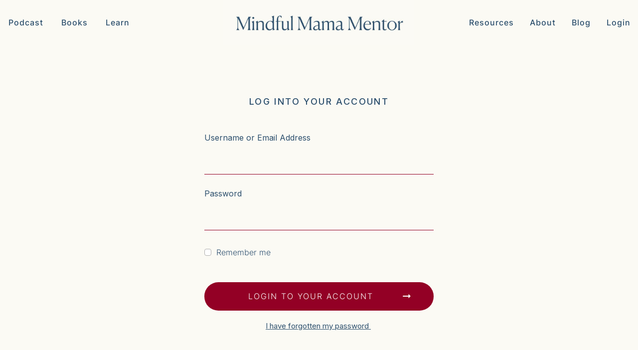

--- FILE ---
content_type: text/html; charset=UTF-8
request_url: https://mindfulmamamentor.com/login-to-members-area/?ret=https://mindfulmamamentor.com/course/lesson-7-the-law-of-inspiration/
body_size: 69263
content:
<!doctype html><html lang=en-US ><head><style>img.lazy{min-height:1px}</style><link href=https://mindfulmamamentor.com/wp-content/plugins/w3-total-cache/pub/js/lazyload.min.js as=script><link rel=profile href=https://gmpg.org/xfn/11><meta charset="UTF-8"><meta name="viewport" content="width=device-width, initial-scale=1"> <script>window.flatStyles=window.flatStyles||''
window.lightspeedOptimizeStylesheet=function(){const currentStylesheet=document.querySelector('.tcb-lightspeed-style:not([data-ls-optimized])')
if(currentStylesheet){try{if(currentStylesheet.sheet&&currentStylesheet.sheet.cssRules){if(window.flatStyles){if(this.optimizing){setTimeout(window.lightspeedOptimizeStylesheet.bind(this),24)}else{this.optimizing=true;let rulesIndex=0;while(rulesIndex<currentStylesheet.sheet.cssRules.length){const rule=currentStylesheet.sheet.cssRules[rulesIndex]
if(rule.type===CSSRule.STYLE_RULE&&window.flatStyles.includes(`${rule.selectorText}{`)){currentStylesheet.sheet.deleteRule(rulesIndex)}else{rulesIndex++}}
currentStylesheet.setAttribute('data-ls-optimized','1')
window.flatStyles+=currentStylesheet.innerHTML
this.optimizing=false}}else{window.flatStyles=currentStylesheet.innerHTML
currentStylesheet.setAttribute('data-ls-optimized','1')}}}catch(error){console.warn(error)}
if(currentStylesheet.parentElement.tagName!=='HEAD'){const stylesheetID=currentStylesheet.id;if((!stylesheetID||(stylesheetID&&!document.querySelector(`head #${stylesheetID}`)))){document.head.prepend(currentStylesheet)}else{currentStylesheet.remove();}}}}
window.lightspeedOptimizeFlat=function(styleSheetElement){if(document.querySelectorAll('link[href*="thrive_flat.css"]').length>1){styleSheetElement.setAttribute('disabled',true)}else{if(styleSheetElement.parentElement.tagName!=='HEAD'){document.head.append(styleSheetElement)}}}</script> <title>Login to Member&#8217;s Area - Mindful Mama Mentor | Hunter Clarke-Fields</title><style id=tcb-style-base-page-7126  onLoad="typeof window.lightspeedOptimizeStylesheet === 'function' && window.lightspeedOptimizeStylesheet()" class=tcb-lightspeed-style>/*<![CDATA[*/.tve_lg_input_container.tve-new-checkbox .tve_lg_checkbox_wrapper[data-value="default"] .tve-checkmark{padding:1px}.tve_lg_input_container.tve-new-checkbox .tve_lg_checkbox_wrapper[data-value="default"]:hover:not(.tve-state-expanded) .tve-checkmark{background-image:linear-gradient(rgba(255,255,255,0.9),rgba(255,255,255,0.9));background-color:var(--tcb-local-color-30800);border-color:var(--tcb-local-color-30800)}.tve_lg_input_container.tve-new-checkbox .tve_lg_checkbox_wrapper[data-value="default"].tve-state-expanded .tve-checkmark{border-color:var(--tcb-local-color-30800)}.tve_lg_input_container{position:relative;z-index:1 !important}.tve_lg_input_container.tcb-lg-consent
label{font-size:14px;line-height:1.3em}.tve_lg_input_container input[type="text"],.tve_lg_input_container input[type="email"],.tve_lg_input_container input[type="password"],.tve_lg_input_container.tve_lg_checkbox{margin:10px
0px}.tve_lg_input_container .tve-password-strength-wrapper{width:25%;position:absolute;right:20px;top:50%;transform:translateY(-50%)}.tve_lg_input_container .tve-password-strength-wrapper .tve-password-strength{background-color:rgb(232,232,232);height:13px;width:24.6%;float:left;margin:3px
0px}.tve_lg_input_container .tve-password-strength-wrapper .tve-password-strength-text{display:none}.thrv-login-element [type="radio"]:checked,.thrv-login-element [type="radio"]:not(:checked){position:absolute;opacity:0}.thrv-login-element [type="radio"]:checked + label,.thrv-login-element [type="radio"]:not(:checked)+label{position:relative;cursor:pointer;line-height:20px;display:flex}.thrv-login-element [type="radio"]:checked + label::before,.thrv-login-element [type="radio"]:not(:checked)+label::before{content:"";position:absolute;left:0px;top:0px;width:18px;height:18px;border:1px
solid rgb(185,217,210);border-radius:100%;background:rgb(248,249,250);transition:all 0.5s ease 0s}.thrv-login-element [type="radio"]:checked:hover + label::before,.thrv-login-element [type="radio"]:checked + label::before,.thrv-login-element [type="radio"]:not(:checked):hover+label::before{border-color:rgb(26,188,156)}.thrv-login-element [type="radio"]:disabled{border-color:rgb(194,193,193) !important}.thrv-login-element [type="radio"]:disabled+label{color:rgb(193,192,192) !important}.thrv-login-element [type="radio"]:checked + label::after,.thrv-login-element [type="radio"]:not(:checked)+label::after{content:"";width:12px;height:12px;background:rgb(26,188,156);position:absolute;top:4px;left:4px;border-radius:100%;transition:all 0.2s ease 0s}.thrv-login-element [type="radio"]:not(:checked)+label::after{opacity:0;transform:scale(0)}.thrv-login-element [type="radio"]:checked+label::after{opacity:1;transform:scale(1)}.thrv-login-element [type="checkbox"]{position:absolute;opacity:0}.thrv-login-element [type="checkbox"]+label{position:relative;cursor:pointer;padding:0px;display:inline-flex;align-items:flex-start}.thrv-login-element [type="checkbox"]+label::before{content:"";margin-right:10px;display:inline-block;width:18px;height:18px;flex:0 0 18px;background:rgb(248,249,250);border:1px
solid rgb(183,216,209);box-sizing:content-box;transition:all 0.5s ease 0s}.thrv-login-element [type="checkbox"]:hover+label::before{background:rgb(255,255,255);border-color:rgb(26,188,156)}.thrv-login-element [type="checkbox"]:checked+label::before{background:rgb(26,188,156);border-color:rgb(26,188,156)}.thrv-login-element [type="checkbox"]:disabled+label{color:rgb(184,184,184);cursor:auto}.thrv-login-element [type="checkbox"]:disabled+label::before{box-shadow:none;background:rgb(221,221,221)}.thrv-login-element [type="checkbox"]:checked+label::after{content:"";position:absolute;left:5px;top:9px;background:rgb(255,255,255);width:2px;height:2px;box-shadow:rgb(255,255,255) 2px 0px 0px,rgb(255,255,255) 4px 0px 0px,rgb(255,255,255) 4px -2px 0px,rgb(255,255,255) 4px -4px 0px,rgb(255,255,255) 4px -6px 0px,rgb(255,255,255) 4px -8px 0px;transform:rotate(45deg)}.tve_lead_generated_inputs_container,.thrv-login-element{--tcb-local-color-30800:rgb(59,136,253);--tcb-local-color-f2bba:rgba(59,136,253,0.1);--tcb-local-color-trewq:rgba(59,136,253,0.3);--tcb-local-color-poiuy:rgba(59,136,253,0.6);--tcb-local-color-f83d7:rgba(59,136,253,0.25);--tcb-local-color-3d798:rgba(59,136,253,0.4);--tcb-local-color-418a6:rgba(59,136,253,0.12);--tcb-local-color-a941t:rgba(59,136,253,0.05);--tcb-local-color-1ad9d:rgba(46,204,113,0.1);--tcb-local-color-2dbcc:rgb(136,231,253);--tcb-local-color-frty6:rgba(59,136,253,0.45);--tcb-local-color-flktr:rgba(59,136,253,0.8);--tcb-radio-size:20px;--tcb-checkbox-size:20px;--tve-color:var(--tcb-local-color-30800)}.tve-new-checkbox .tve_lg_checkbox_wrapper.tve-updated-dom
label{position:relative !important}.tve-new-checkbox .tve_lg_checkbox_wrapper.tve-updated-dom label .tve-input-option-text{cursor:pointer;z-index:10}.tve-new-checkbox .tve_lg_checkbox_wrapper
label{align-items:center;height:100%;width:100%;z-index:9;line-height:unset !important;color:inherit !important;position:absolute !important;padding-left:0px !important}.tve-new-checkbox .tve_lg_checkbox_wrapper label::before,.tve-new-checkbox .tve_lg_checkbox_wrapper label::after{display:none !important}.tve-new-checkbox.tcb-lg-consent
label{cursor:pointer;padding:0px;display:flex;align-items:flex-start;position:relative !important}.tve-new-checkbox.tcb-lg-consent label .tve-gdpr-text{cursor:pointer}.tve-checkbox-grid{--h-gutter:25px;--v-gutter:5px;--cols:4;margin-left:calc(-1*var(--h-gutter));margin-top:calc(-1*var(--v-gutter));flex-wrap:wrap}.tcb-lg-consent .tve-checkbox-grid{--v-gutter:0px}.tcb-lg-consent .tve-checkbox-grid{--cols:1 !important}.tcb-lg-consent
input{display:none}.tve_lg_checkbox_wrapper{margin-top:var(--v-gutter);max-width:calc(100%/var(--cols) - var(--h-gutter));flex:0 0 calc(100%/var(--cols));box-sizing:border-box !important;margin-left:var(--h-gutter) !important}.tve_lg_input_container.tve-new-checkbox .tve-checkbox-grid{display:flex}.tve_lg_input_container.tve-new-checkbox .tve-input-option-text{line-height:1em;margin:0px;padding:0px;word-break:break-word;min-width:10px}.tve_lg_input_container.tve-new-checkbox .tve-checkmark{background-color:rgb(255,255,255);position:relative;border:1px
solid rgb(175,175,175);width:var(--tcb-checkbox-size);height:var(--tcb-checkbox-size);display:inline-block;flex:0 0 auto;margin-right:10px;padding:2px;border-radius:4px}.tve_lg_input_container.tve-new-checkbox .tve-checkmark
svg{width:100%;height:100%;display:none;box-sizing:border-box;fill:var(--tcb-local-color-30800)}.tve_lg_input_container.tve-new-checkbox .tve-state-expanded .tve-checkmark
svg{display:block}.tve_lg_input_container.tve-new-checkbox
.tve_lg_checkbox_wrapper{position:relative;box-sizing:border-box}.thrv_wrapper .tve-content-box-background{position:absolute;width:100%;left:0px;top:0px;overflow:hidden;background-clip:padding-box;height:100% !important}.thrv_wrapper.thrv-content-box{box-sizing:border-box;position:relative;min-height:10px}.thrv_wrapper.thrv-content-box div:not(.thrv_icon):not(.ui-resizable-handle):not(.tve-auxiliary-icon-element){box-sizing:border-box}.tve-cb{display:inline-block;vertical-align:middle;clear:both;overflow:visible;width:100%;z-index:1;position:relative;min-height:10px}.tcb-icon{display:inline-block;width:1em;height:1em;line-height:1em;vertical-align:middle;stroke-width:0;stroke:currentcolor;fill:currentcolor;box-sizing:content-box;transform:rotate(var(--tcb-icon-rotation-angle,0deg))}svg.tcb-icon path:not([fill="none"]){transition:none 0s ease 0s;fill:inherit !important;stroke:inherit !important}.thrv_icon{text-align:center}.thrv-button{max-width:100%;margin-left:auto;margin-right:auto;display:table !important}.thrv-button.thrv_wrapper{padding:0px}.thrv-button .tcb-plain-text{cursor:pointer}.tcb-with-icon.tcb-flip .tcb-button-icon{padding-left:15px}.tcb-with-icon .tcb-button-icon{display:block}.tcb-with-icon .tcb-button-icon
.thrv_wrapper.thrv_icon{margin:0px}a.tcb-button-link{background-color:rgb(26,188,156);padding:12px
15px;font-size:18px;box-sizing:border-box;display:inline-flex;align-items:center;overflow:hidden;width:100%;text-align:center;line-height:1.2em}a.tcb-button-link:hover{background-color:rgb(21,162,136)}.tcb-flip a.tcb-button-link{flex-direction:row-reverse}.thrv-button a.tcb-button-link{color:rgb(255,255,255);text-decoration:none !important}a.tcb-button-link>span::before{position:absolute;content:"";display:none;top:-100px;bottom:-100px;width:1px;left:10px;background-color:rgb(0,121,0)}span.tcb-button-texts{color:inherit;display:block;flex:1 1 0%;position:relative}span.tcb-button-texts>span{display:block;padding:0px}span.tcb-button-icon{display:none;font-size:1em;line-height:0;position:relative;color:inherit}span.tcb-button-icon .tcb-icon{height:1em}.thrv_text_element a:not(.tcb-button-link){font-size:inherit}.tcb-plain-text{cursor:text}.thrv_text_element{overflow-wrap:break-word}body:not(.tve_editor_page) .thrv_wrapper.thrv_footer,body:not(.tve_editor_page) .thrv_wrapper.thrv_header{padding:0px}.tve_flt .tve-login-form{width:100%;box-sizing:border-box}.tve_flt .tve-login-form input,.tve_flt .tve-login-form input[type="password"],.tve_flt .tve-login-form input[type="email"],.tve_flt .tve-login-form input[type="text"]{box-sizing:border-box;background-color:rgb(255,255,255);padding:19px
20px;border:1px
solid rgb(0,0,0);line-height:1em;width:100%;color:rgb(80,86,95);resize:vertical;outline:none;font-size:17px}.tve_flt .tve-login-form input:hover,.tve_flt .tve-login-form input:focus,.tve_flt .tve-login-form input[type="password"]:hover,.tve_flt .tve-login-form input[type="password"]:focus,.tve_flt .tve-login-form input[type="email"]:hover,.tve_flt .tve-login-form input[type="email"]:focus,.tve_flt .tve-login-form input[type="text"]:hover,.tve_flt .tve-login-form input[type="text"]:focus{border-color:rgb(29,165,229)}.tve-login-form-item{position:relative}.tve-login-form-item
label{font-size:15px;color:rgb(0,0,0);margin-bottom:4px}.tcb-post-content.thrv_wrapper{margin-top:15px;margin-bottom:15px;padding:0px}#tve_editor .tcb-post-content
p{font-size:16px;line-height:1.6em}body:not(.tve_editor_page) .thrv-login-element{display:none}.thrv-login-element.thrv_wrapper{box-sizing:border-box}.thrv-login-element .tve-login-form input,.thrv-login-element .tve-login-form input[type="password"],.thrv-login-element .tve-login-form input[type="email"],.thrv-login-element .tve-login-form input[type="url"],.thrv-login-element .tve-login-form input[type="text"],.thrv-login-element .tve-login-form input[type="tel"],.thrv-login-element .tve-login-form select,.thrv-login-element .tve-login-form
textarea{font-family:inherit;font-size:16px;font-weight:normal;font-stretch:normal;font-style:normal;line-height:1.5;padding:15px;color:rgba(10,10,10,0.6);border-radius:3px;border:2px
solid rgba(10,10,10,0.2);margin:10px
0px;background-clip:padding-box}.thrv-login-element .tve-login-form input.tcb-form-input-error,.thrv-login-element .tve-login-form input[type="password"].tcb-form-input-error,.thrv-login-element .tve-login-form input[type="email"].tcb-form-input-error,.thrv-login-element .tve-login-form input[type="url"].tcb-form-input-error,.thrv-login-element .tve-login-form input[type="text"].tcb-form-input-error,.thrv-login-element .tve-login-form input[type="tel"].tcb-form-input-error,.thrv-login-element .tve-login-form select.tcb-form-input-error,.thrv-login-element .tve-login-form textarea.tcb-form-input-error{border-color:rgba(217,43,43,0.55)}.thrv-login-element .tve-login-form input::placeholder,.thrv-login-element .tve-login-form input[type="password"]::placeholder,.thrv-login-element .tve-login-form input[type="email"]::placeholder,.thrv-login-element .tve-login-form input[type="url"]::placeholder,.thrv-login-element .tve-login-form input[type="text"]::placeholder,.thrv-login-element .tve-login-form input[type="tel"]::placeholder,.thrv-login-element .tve-login-form select::placeholder,.thrv-login-element .tve-login-form textarea::placeholder{color:rgba(10,10,10,0.6);opacity:0.7}#tcb_landing_page .thrv-login-element .tcb-button-link,#tcb_landing_page .thrv-login-element
input{font-family:inherit;font-weight:inherit}.thrv-login-element,#tcb_landing_page .thrv-login-element,:not(.inc) .thrv-login-element{font-family:Rubik,sans-serif;font-size:14px;font-weight:normal;font-stretch:normal;font-style:normal;line-height:normal;color:rgb(80,86,95)}.thrv-login-element p,#tcb_landing_page .thrv-login-element p,:not(.inc) .thrv-login-element
p{color:rgb(148,163,176);--tcb-applied-color:#94a3b0;font-size:15px;line-height:1.5;font-weight:inherit;font-style:inherit;margin:0px;padding:0px;text-align:left}.thrv-login-element p.tcb-switch-state,#tcb_landing_page .thrv-login-element p.tcb-switch-state,:not(.inc) .thrv-login-element p.tcb-switch-state{margin:0px
auto;text-align:center}.thrv-login-element h2,#tcb_landing_page .thrv-login-element h2,:not(.inc) .thrv-login-element
h2{color:rgb(148,163,176);--tcb-applied-color:#94a3b0;font-size:20px;font-weight:400;line-height:27px;font-style:inherit;text-align:left;background-color:transparent;padding:0px;margin:0px}.thrv-login-element .thrv_text_element,#tcb_landing_page .thrv-login-element .thrv_text_element,:not(.inc) .thrv-login-element
.thrv_text_element{margin:0px
0px 20px}.thrv-login-element .thrv_text_element.tar-login-elem-link,#tcb_landing_page .thrv-login-element .thrv_text_element.tar-login-elem-link,:not(.inc) .thrv-login-element .thrv_text_element.tar-login-elem-link{margin:8px
0px 0px}.thrv-login-element .thrv_text_element.tar-login-elem-h2,#tcb_landing_page .thrv-login-element .thrv_text_element.tar-login-elem-h2,:not(.inc) .thrv-login-element .thrv_text_element.tar-login-elem-h2{margin:40px
0px}.thrv-login-element .thrv_text_element.tar-login-elem-h2 h2,#tcb_landing_page .thrv-login-element .thrv_text_element.tar-login-elem-h2 h2,:not(.inc) .thrv-login-element .thrv_text_element.tar-login-elem-h2
h2{text-align:center}.thrv-login-element .thrv_text_element a,.thrv-login-element .thrv_text_element a:hover,#tcb_landing_page .thrv-login-element .thrv_text_element a,#tcb_landing_page .thrv-login-element .thrv_text_element a:hover,:not(.inc) .thrv-login-element .thrv_text_element a,:not(.inc) .thrv-login-element .thrv_text_element a:hover{color:rgb(29,165,229);background:transparent;font-weight:inherit;font-style:inherit;text-decoration:underline}.thrv-login-element .tcb-login-form,.thrv-login-element .tcb-registration-form,#tcb_landing_page .thrv-login-element .tcb-login-form,#tcb_landing_page .thrv-login-element .tcb-registration-form,:not(.inc) .thrv-login-element .tcb-login-form,:not(.inc) .thrv-login-element .tcb-registration-form{margin:0px;padding:0px}.thrv-login-element .tve-login-form .tcb-label,#tcb_landing_page .thrv-login-element .tve-login-form .tcb-label,:not(.inc) .thrv-login-element .tve-login-form .tcb-label{color:rgb(148,163,176);margin-bottom:3px;font-size:14px;padding:0px;cursor:pointer}.thrv-login-element .tve-login-form input[type="checkbox"],#tcb_landing_page .thrv-login-element .tve-login-form input[type="checkbox"],:not(.inc) .thrv-login-element .tve-login-form input[type="checkbox"]{position:static;opacity:1;width:inherit;margin:0px
5px 0px 0px;vertical-align:middle}.thrv-login-element .tar-login-submit .tcb-button-text,.thrv-login-element .tar-login-submit .tcb-secondary-text{color:rgb(255,255,255);--tcb-applied-color:#fff}.thrv-login-element .tve_lg_checkbox_wrapper input[type="checkbox"]:not(#_){position:absolute;opacity:0}.thrv-login-element .tve-login-form-input{position:relative}.thrv-login-element .tve-login-form-input
input{width:100%;box-sizing:border-box}.thrv-login-element .tve-login-form-input
.thrv_icon{margin:0px;font-size:24px;top:50%}.thrv-login-element .tcb-remember-me-item{display:flex;align-items:center}.thrv-login-element .tcb-remember-me-item .tve-new-checkbox{flex-grow:1}.thrv-login-element .tcb-remember-me-item .tve-checkbox-grid{--cols:1}.thrv-login-element .tcb-remember-me-item
label{align-items:center}.thrv-login-element .tve-login-form-item{text-align:left}.thrv-login-element .tcb-form-loader-icon{z-index:11}.thrv-login-element
.thrv_wrapper.thrv_contentbox_shortcode{padding:25px
45px;margin-bottom:0px;margin-top:0px}.thrv-login-element .thrv_wrapper.thrv_contentbox_shortcode .tve-content-box-background{background-color:rgba(0,0,0,0.02);border:1px
solid rgba(10,10,10,0.1)}.thrv-login-element .tcb-lost-password-link{margin:0px
0px 10px}.thrv-login-element .tcb-lost-password-link
p{padding:0px}.thrv-login-element .tcb-lost-password-link
a{line-height:normal}.thrv-login-element .tcb-form-loader{display:none;position:absolute;width:100%;height:100%;top:0px;left:0px;background:rgba(255,255,255,0.4);z-index:1}.thrv-login-element .tcb-form-loader>span.tcb-form-loader-icon{animation:0.7s linear 0s infinite normal none running tcb-loader;display:inline-block;font-size:24px;line-height:24px;height:24px;width:24px;position:absolute;top:50%;left:50%;margin:-12px 0px 0px -12px;opacity:0.7}.thrv-login-element .tcb-form-error:not(#_){padding:0px;position:relative;color:rgb(217,43,43)}.thrv-login-element .tve_lg_file+.tcb-form-error:not(#_){top:0px}.thrv-login-element .tve_lg_file+.tcb-form-error:not(#_)+.tcb-file-list{margin-top:-10px}.thrv-login-element .tve-captcha-container+.tcb-form-error{top:0px !important}.thrv-login-element .tve-form-input{display:flex;flex-flow:column}.thrv-login-element .tve-form-input>input{flex:1 1 0%}.thrv-login-element .thrv-button{position:relative}.thrv-login-element .tve-form-submit{display:flex}.thrv-login-element .tve-form-submit
button{border-width:0px;padding:15px;color:rgb(255,255,255);--tcb-applied-color:#fff;cursor:pointer;flex:1 1 0%;margin:40px
0px 0px;box-sizing:border-box;border-radius:5px;background-color:rgb(17,114,210);font-size:16px;font-weight:500;transition:all 0.15s ease 0s}.thrv-login-element .tve-form-submit button:hover,.thrv-login-element .tve-form-submit button:active{background-image:none;box-shadow:none;opacity:0.9}.tar-login-elem-button{display:block;width:100%;margin-bottom:0px;margin-top:20px}.tar-login-elem-button:hover .tcb-button-link{background-image:linear-gradient(rgba(0,0,0,0.04),rgba(0,0,0,0.04));background-color:var(--tcb-local-color-62516,#1372d3)}.tar-login-elem-button .tcb-button-link{padding-top:15px;padding-bottom:15px;border:none;border-radius:5px;overflow:hidden;transition:background-color 0.15s ease 0s;background-color:var(--tcb-local-color-62516,#1372d3) !important}.notifications-content-wrapper{position:fixed;opacity:1}.notifications-content-wrapper.thrv_wrapper{padding:0px;margin:0px}.notifications-content-wrapper.tcb-permanently-hidden{display:none !important}.notifications-content-wrapper .notifications-content{display:none;flex-direction:column}.notifications-content-wrapper:not(.notification-edit-mode){z-index:9999993}.notifications-content-wrapper[data-position*="top"]{top:50px}.notifications-content-wrapper[data-position*="middle"]{top:50%;transform:translateY(-50%)}.notifications-content-wrapper[data-position*="bottom"]{bottom:50px}.notifications-content-wrapper[data-position*="left"]{left:50px}.notifications-content-wrapper[data-position*="center"]{left:50%;transform:translateX(-50%)}.notifications-content-wrapper[data-position*="right"]{right:50px}.notifications-content-wrapper[data-position="middle-center"]{transform:translate(-50%,-50%)}.notifications-content-wrapper.tcb-animated:not(.notification-edit-mode),.notifications-content-wrapper.tcb-animated.editor-preview{transition:top 0.7s ease 0s,bottom 0.7s ease 0s,left 0.7s ease 0s,right 0.7s ease 0s,opacity 0.7s ease-in-out 0s}.notifications-content-wrapper.tcb-animated:not(.notification-edit-mode)[data-animation="down"][data-position*="bottom"],.notifications-content-wrapper.tcb-animated.editor-preview[data-animation="down"][data-position*="bottom"]{bottom:150%}.notifications-content-wrapper.tcb-animated:not(.notification-edit-mode)[data-animation="down"][data-position*="top"],.notifications-content-wrapper.tcb-animated:not(.notification-edit-mode)[data-animation="down"][data-position*="middle"],.notifications-content-wrapper.tcb-animated.editor-preview[data-animation="down"][data-position*="top"],.notifications-content-wrapper.tcb-animated.editor-preview[data-animation="down"][data-position*="middle"]{top:-100%}.notifications-content-wrapper.tcb-animated:not(.notification-edit-mode)[data-animation="up"][data-position*="bottom"],.notifications-content-wrapper.tcb-animated.editor-preview[data-animation="up"][data-position*="bottom"]{bottom:-100%}.notifications-content-wrapper.tcb-animated:not(.notification-edit-mode)[data-animation="up"][data-position*="top"],.notifications-content-wrapper.tcb-animated:not(.notification-edit-mode)[data-animation="up"][data-position*="middle"],.notifications-content-wrapper.tcb-animated.editor-preview[data-animation="up"][data-position*="top"],.notifications-content-wrapper.tcb-animated.editor-preview[data-animation="up"][data-position*="middle"]{top:150%}.notifications-content-wrapper.tcb-animated:not(.notification-edit-mode)[data-animation="left"][data-position*="right"],.notifications-content-wrapper.tcb-animated.editor-preview[data-animation="left"][data-position*="right"]{right:150%}.notifications-content-wrapper.tcb-animated:not(.notification-edit-mode)[data-animation="left"][data-position*="left"],.notifications-content-wrapper.tcb-animated:not(.notification-edit-mode)[data-animation="left"][data-position*="center"],.notifications-content-wrapper.tcb-animated.editor-preview[data-animation="left"][data-position*="left"],.notifications-content-wrapper.tcb-animated.editor-preview[data-animation="left"][data-position*="center"]{left:-100%}.notifications-content-wrapper.tcb-animated:not(.notification-edit-mode)[data-animation="right"][data-position*="right"],.notifications-content-wrapper.tcb-animated.editor-preview[data-animation="right"][data-position*="right"]{right:-100%}.notifications-content-wrapper.tcb-animated:not(.notification-edit-mode)[data-animation="right"][data-position*="left"],.notifications-content-wrapper.tcb-animated:not(.notification-edit-mode)[data-animation="right"][data-position*="center"],.notifications-content-wrapper.tcb-animated.editor-preview[data-animation="right"][data-position*="left"],.notifications-content-wrapper.tcb-animated.editor-preview[data-animation="right"][data-position*="center"]{left:150%}.notifications-content-wrapper.tcb-animated:not(.notification-edit-mode)[data-animation],.notifications-content-wrapper.tcb-animated.editor-preview[data-animation]{opacity:0}.notifications-content-wrapper[data-state="success"] .notification-success{display:flex}.notifications-content-wrapper[data-state="warning"] .notification-warning{display:flex}.notifications-content-wrapper[data-state="error"] .notification-error{display:flex}.tve_lg_checkbox_wrapper .tve-checkmark{--tcb-checkbox-size:14px;background-color:rgb(255,255,255);position:relative;border:1px
solid rgb(175,175,175);width:var(--tcb-checkbox-size);height:var(--tcb-checkbox-size);display:inline-block;flex:0 0 auto;margin-right:10px;padding:2px;border-radius:4px}.tve_lg_checkbox_wrapper .tve-checkmark
svg{width:100%;height:100%;display:none;box-sizing:border-box;fill:var(--tcb-local-color-30800)}.tve_lg_checkbox_wrapper [type="checkbox"]{position:absolute;opacity:0}.tve_lg_checkbox_wrapper.tve-state-expanded .tve-checkmark
svg{display:block}.tve_lg_checkbox_wrapper
label{cursor:pointer;display:inline-flex;align-items:center;height:100%;width:100%;position:relative !important}.tcb-permanently-hidden{display:none !important}.tar-disabled{cursor:default;opacity:0.4;pointer-events:none}.tve_ea_thrive_animation{opacity:0}.tve_ea_thrive_animation.tve_anim_start{opacity:1;transition:all 0.5s ease-out 0s}.tve_ea_thrive_animation.tve_anim_forward{transition-duration:0.3s;opacity:1;visibility:visible !important}.tve_ea_thrive_animation.tve_anim_forward.tve_anim_start{transform:translateX(8px)}.thrv-svg-icon
svg{width:1em;height:1em;stroke-width:0;fill:currentcolor;stroke:currentcolor}html{text-rendering:auto !important}html
body{text-rendering:auto !important}.thrv_wrapper{margin-top:20px;margin-bottom:20px;padding:1px}.thrv_wrapper
div{box-sizing:content-box}.thrv_wrapper.tve-elem-default-pad{padding:20px}.thrv_wrapper.thrv_text_element{margin:0px}p{font-size:1em}.thrv_icon{line-height:0}.thrv_icon.thrv_wrapper{margin-left:auto;margin-right:auto;padding:0px}.tvd-toast{justify-content:space-between}.tvd-toast.tve-fe-message{top:50px;width:60%;padding:0px;color:rgb(0,0,0);max-width:500px;position:fixed;z-index:9999993;left:50%}.tvd-toast.tve-fe-message .tve-toast-message{position:relative;left:-50%;background:rgb(255,255,255);box-shadow:rgb(167,167,167) 0px 0px 15px 0px}.tvd-toast.tve-fe-message .tve-toast-icon-container{display:inline-block;width:50px;background:green;color:rgb(255,255,255);height:100%;position:absolute}.tvd-toast.tve-fe-message .tve-toast-icon-container.tve-toast-error{background:red}.tvd-toast.tve-fe-message .tve-toast-message-container{padding:20px
10px 20px 70px;margin:auto 0px;font-family:Roboto,sans-serif;font-size:16px}.tvd-toast.tve-fe-message
span{text-align:center;display:flex;justify-content:center;flex-direction:column;align-items:center;min-height:50px;height:100%;width:100%}:not(#_s):not(#_s) .tcb-conditional-display-placeholder{position:relative;min-height:var(--tcb-container-height-d,100px) !important}:not(#_s):not(#_s) .tcb-conditional-display-placeholder.thrv-page-section{box-sizing:border-box;margin:0px}:not(#_s):not(#_s) .tcb-conditional-display-placeholder.thrv-content-box{box-sizing:border-box}:not(#_s):not(#_s) .tcb-conditional-display-placeholder .tve-page-section-out,:not(#_s):not(#_s) .tcb-conditional-display-placeholder .tve-content-box-background{box-sizing:border-box;position:absolute;width:100%;height:100%;left:0px;top:0px;overflow:hidden}.thrv_wrapper.thrv_contentbox_shortcode{position:relative}body:not(.ttb-editor-page) .tcb-post-content::before,body:not(.ttb-editor-page) .tcb-post-content::after{display:none}.thrv_wrapper.thrv_text_element{padding:1px}.tcb-flip .tcb-button-link{flex-direction:row-reverse}a.tcb-plain-text{cursor:pointer}@media (max-width:1023px){:not(#_s):not(#_s) .tcb-conditional-display-placeholder{min-height:var(--tcb-container-height-t) !important}}@media (max-width:767px){.tve_lg_input_container.tve-new-checkbox .tve-checkbox-grid{display:block;width:100%}.tve_lg_input_container.tve-new-checkbox
.tve_lg_checkbox_wrapper{max-width:100%}html{overflow-x:hidden !important}html,body{max-width:100vw !important}.notifications-content-wrapper{transform:translateX(-50%);left:50% !important;right:unset !important}.notifications-content-wrapper[data-position*="middle"]{transform:translate(-50%,-50%)}.notifications-content-wrapper[data-position*="top"]{top:0px}.notifications-content-wrapper[data-position*="bottom"]{bottom:0px}body:not(.tcb_show_all_hidden) .tcb-mobile-hidden{display:none !important}:not(#_s):not(#_s) .tcb-conditional-display-placeholder{min-height:var(--tcb-container-height-m) !important}}@media (min-width:1024px){body:not(.tcb_show_all_hidden) .tcb-desktop-hidden{display:none !important}}@media (min-width:768px) and (max-width:1023px){body:not(.tcb_show_all_hidden) .tcb-tablet-hidden{display:none !important}}@media only screen and (min-width:768px){.thrv-login-element{margin:0px
auto;max-width:540px;width:100%}}@media (max-width:1023px) and (min-width:768px){.notifications-content-wrapper[data-position*="top"]{top:20px}.notifications-content-wrapper[data-position*="bottom"]{bottom:20px}}@media screen and (max-device-width:480px){body{text-size-adjust:none}}@keyframes tcb-loader{0%{transform:rotate(0deg)}100%{transform:rotate(359deg)}}/*]]>*/</style><link rel=stylesheet href=https://mindfulmamamentor.com/wp-content/cache/minify/0fc39.css media=all><style id=tcb-style-template-thrive_template-113  onLoad="typeof window.lightspeedOptimizeStylesheet === 'function' && window.lightspeedOptimizeStylesheet()" class=tcb-lightspeed-style>/*<![CDATA[*/@media (min-width: 300px){.tve-theme-113
#content{padding:0px
!important}.tve-theme-113
#wrapper{--header-background-width:100%;--footer-background-width:100%;--top-background-width:100%;--bottom-background-width:100%}.tve-theme-113 .main-container{padding:20px
10px !important;background-color:rgb(251,250,244) !important;--background-color:rgb(251,250,244) !important;--tve-applied-background-color:var$(--tcb-color-4) !important}.tve-theme-113 .content-section .section-content{--tve-font-weight:var(--g-regular-weight,normal);--tve-font-family:Inter;padding:20px
10px !important}.tve-theme-113 .content-section [data-css="tve-u-1711c8af402"]{margin-top:0px !important;margin-bottom:0px !important}.tve-theme-113 .sidebar-section .section-background{border:none;background-color:white !important;background-image:none !important}.tve-theme-113 .sidebar-section .section-content{text-align:left;display:block;padding:20px
10px !important}.tve-theme-113 .sidebar-section [data-css="tve-u-17bf3953ba2"]{--tve-border-radius:0px;border-radius:0px;--tve-border-width:1px;background-image:none !important;--background-image:none !important;--tve-applied-background-image:none !important;border:none !important;--tve-applied-border:none !important;background-color:transparent !important;--background-color:transparent !important;--tve-applied-background-color:transparent !important}.tve-theme-113 .sidebar-section [data-css="tve-u-17bf3969664"]{text-align:center}.tve-theme-113 .sidebar-section [data-css="tve-u-17bf398d303"]{--tcb-local-color-icon:rgb(255,255,255);--tcb-local-color-var:rgb(255,255,255);--tve-icon-size:16px;--tcb-icon-rotation-angle:-180deg;font-size:16px;width:16px;height:16px}.tve-theme-113 .sidebar-section [data-css="tve-u-17bf39c51f8"]{margin-top:0px !important;padding:1px
!important;margin-bottom:40px !important}.tve-theme-113 .sidebar-section [data-css="tve-u-17bf39c7925"] .tcb-button-link{border-radius:0px;letter-spacing:var(--tve-letter-spacing,2px);text-align:center;background-color:var(--tcb-local-color-47781) !important;padding:18px
!important;background-image:none !important}:not(#tve) .tve-theme-113 .sidebar-section [data-css="tve-u-17bf39c7925"] .tcb-button-link{font-size:var(--tve-font-size,12px) !important}.tve-theme-113 .sidebar-section [data-css="tve-u-17bf39c7925"]{--tcb-local-color-62516:rgb(19,114,211);--tcb-local-color-47781:var(--tcb-skin-color-4);--tve-letter-spacing:2px;--tve-font-size:12px;--tve-border-radius:0px;--tve-border-top-left-radius:0px;--tve-border-top-right-radius:0px;--tve-text-transform:uppercase;min-width:100% !important;margin-bottom:0px !important;margin-top:0px !important}:not(#tve) .tve-theme-113 .sidebar-section [data-css="tve-u-17bf39c7925"]:hover .tcb-button-link{background-image:none !important;background-color:var(--tcb-local-color-47781) !important;--background-image:none !important;--tve-applied-background-image:none !important}.tve-theme-113 .sidebar-section [data-css="tve-u-17bf39c7925"]:hover [data-css="tve-u-17bf398d303"]{--tcb-local-color-icon:var(--tcb-skin-color-0);--tcb-local-color-var:var$(--tcb-skin-color-0)}:not(#tve) .tve-theme-113 .sidebar-section [data-css="tve-u-17bf39c7925"]:hover [data-css="tve-u-17bf398d303"]>:first-child{color:var(--tcb-skin-color-0);--tve-applied-color:var$(--tcb-skin-color-0)}.tve-theme-113 .sidebar-section [data-css="tve-u-17bf39d568f"]{margin-bottom:0px !important}:not(#tve) .tve-theme-113 .sidebar-section [data-css="tve-u-17bf39c7925"] .tcb-button-link
span{text-transform:var(--tve-text-transform,uppercase)}.tve-theme-113 .sidebar-section [data-css="tve-u-17c36bda43b"]{--tve-border-bottom-right-radius:4px;border-radius:4px;overflow:hidden;--tve-border-top-right-radius:4px;box-shadow:rgba(0,0,0,0.11) 6px 10px 42px 0px,rgba(0,0,0,0.12) 5px 4px 6px 0px;--tve-applied-box-shadow:6px 10px 42px 0px rgba(0,0,0,0.11),5px 4px 6px 0px rgba(0,0,0,0.12);--tve-border-radius:4px;background-color:var(--tcb-skin-color-0) !important;--background-color:var(--tcb-skin-color-0) !important;--tve-applied-background-color:var$(--tcb-skin-color-0) !important;background-image:linear-gradient(90deg,rgba(0,0,0,0.22) 0%,rgba(248,248,248,0.31) 5%,rgba(0,0,0,0.1) 5%,rgba(255,255,255,0.24) 7%,rgba(0,0,0,0) 100%) !important;--background-image:linear-gradient(90deg,rgba(0,0,0,0.22) 0%,rgba(248,248,248,0.31) 5%,rgba(0,0,0,0.1) 5%,rgba(255,255,255,0.24) 7%,rgba(0,0,0,0) 100%) !important;--tve-applied-background-image:linear-gradient(90deg,rgba(0,0,0,0.22) 0%,rgba(248,248,248,0.31) 5%,rgba(0,0,0,0.1) 5%,rgba(255,255,255,0.24) 7%,rgba(0,0,0,0) 100%) !important;background-size:auto !important;background-position:50% 50% !important;background-attachment:scroll !important;background-repeat:no-repeat !important;--background-size:auto !important;--background-position:50% 50% !important;--background-attachment:scroll !important;--background-repeat:no-repeat !important}.tve-theme-113 .sidebar-section [data-css="tve-u-17c36bda43d"]{--tve-alignment:center;float:none;width:160px;margin:0px
auto 20px !important;--tve-applied-width:160px !important;z-index:12 !important;padding:0px
!important}.tve-theme-113 .sidebar-section [data-css="tve-u-17c36bda43e"]{text-align:center;height:210px !important;--tve-applied-height:210px !important}:not(#tve) .tve-theme-113 .sidebar-section [data-css="tve-u-17c36bda43f"]{letter-spacing:1px;padding-bottom:0px !important;margin-bottom:0px !important;text-transform:uppercase !important;font-size:11px !important;font-weight:var(--g-bold-weight,bold) !important;line-height:1.3em !important;color:var(--tcb-skin-color-23) !important;--tcb-applied-color:var$(--tcb-skin-color-23) !important;--tve-applied-color:var$(--tcb-skin-color-23) !important}.tve-theme-113 .sidebar-section [data-css="tve-u-17c36bda440"]{max-width:unset;background-color:transparent !important;--background-color:transparent !important;--tve-applied-background-color:transparent !important;margin-bottom:0px !important;--tve-applied-max-width:unset !important}.tve-theme-113 .sidebar-section [data-css="tve-u-17c36bda43d"]>.tve-cb{justify-content:flex-end;display:flex;flex-direction:column}.tve-theme-113 .sidebar-section [data-css="tve-u-17c36c28631"]{clip-path:url("#null");background-color:var(--tcb-skin-color-29) !important;--background-color:var(--tcb-skin-color-29) !important;--tve-applied-background-color:var$(--tcb-skin-color-29) !important}.tve-theme-113 .sidebar-section [data-css="tve-u-17c36c2edc1"]{margin-bottom:0px !important;margin-top:0px !important;padding:20px
!important}.tve-theme-113 .sidebar-section [data-css="tve-u-17c36cc8ec0"]{min-height:unset !important;--tve-applied-min-height:unset !important}.tve-theme-113 .sidebar-section [data-css="tve-u-17c36d0dd0d"]{font-size:40px;--tcb-local-color-icon:var(--tcb-skin-color-4);--tcb-local-color-var:var$(--tcb-skin-color-4);--tve-icon-size:40px;width:40px;height:40px;--tve-alignment:center;float:none;--tve-border-width:1px;border:1px
solid rgba(0,0,0,0.12);--tve-applied-border:1px
solid rgba(0,0,0,0.12);box-shadow:none;--tve-applied-box-shadow:none;margin:0px
auto 40px !important;padding:10px
!important;background-color:transparent !important;--background-color:transparent !important;--tve-applied-background-color:transparent !important}:not(#tve) .tve-theme-113 .sidebar-section [data-css="tve-u-17c36d0dd0d"]>:first-child{color:var(--tcb-skin-color-4);--tve-applied-color:var$(--tcb-skin-color-4)}.tve-theme-113 .sidebar-section [data-css="tve-u-17c36c2edc1"]>.tve-cb{justify-content:center;display:flex;flex-direction:column}.tve-theme-113 .sidebar-section .tcb-post-list[data-css="tve-u-17c36d83415"] .post-wrapper.thrv_wrapper{width:calc((100% - 0px) / 1)}.tve-theme-113 .sidebar-section [data-css="tve-u-17c36d83415"].tcb-post-list [data-css="tve-u-17c36d83419"]{max-width:30%}.tve-theme-113 .sidebar-section [data-css="tve-u-17c36d83415"].tcb-post-list [data-css="tve-u-17c36d8341d"]{max-width:70%}.tve-theme-113 .sidebar-section [data-css="tve-u-17c36d83415"].tcb-post-list [data-css="tve-u-17c36d83418"]{margin-left:-15px;padding:0px
!important}.tve-theme-113 .sidebar-section [data-css="tve-u-17c36d83415"].tcb-post-list [data-css="tve-u-17c36d83417"]{margin:0px
!important}.tve-theme-113 .sidebar-section [data-css="tve-u-17c36d83415"].tcb-post-list [data-css="tve-u-17c36d83418"]>.tcb-flex-col{padding-left:15px}:not(#tve) .tve-theme-113 .sidebar-section [data-css="tve-u-17c36d83415"].tcb-post-list [data-css="tve-u-17c36d8341f"]{padding-top:0px !important;margin-top:0px !important;padding-bottom:0px !important;margin-bottom:0px !important;font-size:16px !important}.tve-theme-113 .sidebar-section [data-css="tve-u-17c36d83415"].tcb-post-list [data-css="tve-u-17c36d8341e"]{padding:0px
!important;margin-bottom:4px !important}:not(#tve) .tve-theme-113 .sidebar-section [data-css="tve-u-17c36d83415"].tcb-post-list [data-css="tve-u-17c36d83420"]{font-weight:var(--g-bold-weight,bold) !important}.tve-theme-113 .sidebar-section [data-css="tve-u-17c36d83415"].tcb-post-list [data-css="tve-u-17c36d8341b"]{background-image:url("https://staging.mindfulmamamentor.com/wp-content/uploads/thrive-theme/images/Featured-img-02-150x150-2.jpg?dynamic_featured=1&size=thumbnail") !important;background-size:cover !important;background-position:50% 50% !important;background-attachment:scroll !important;background-repeat:no-repeat !important}.tve-theme-113 .sidebar-section [data-css="tve-u-17c36d83415"].tcb-post-list [data-css="tve-u-17c36d8341a"]{margin-top:0px !important;margin-bottom:0px !important;padding:0px
!important}.tve-theme-113 .sidebar-section [data-css="tve-u-17c36d83415"].tcb-post-list .thrv-content-box [data-css="tve-u-17c36d8341c"]{min-height:70px !important}.tve-theme-113 .sidebar-section [data-css="tve-u-17c36d83415"]{max-width:unset;--tve-applied-max-width:unset !important;margin-bottom:0px !important;margin-top:0px !important}:not(#tve) .tve-theme-113 .sidebar-section [data-css="tve-u-17c36d83415"].tcb-post-list [data-css="tve-u-17c36e63df4"]{font-family:inherit !important}.tve-theme-113 .sidebar-section{min-width:330px}.tve-theme-113 .sidebar-section [data-css="tve-u-17c74f7170c"]{padding:24px
!important;margin-bottom:40px !important;border-top:1px solid rgba(0,0,0,0.12) !important;border-bottom:1px solid rgba(0,0,0,0.12) !important}:not(#tve) .tve-theme-113 .sidebar-section [data-css="tve-u-17c74f9fb2f"]{font-size:20px !important}:not(#tve) .tve-theme-113 .sidebar-section [data-css="tve-u-17c74fa9d84"]{font-size:20px !important;font-weight:var(--g-bold-weight,bold) !important}.tve-theme-113 .sidebar-section .tcb-post-list[data-css="tve-u-17c36d83415"] .post-wrapper.thrv_wrapper:nth-child(n+2){margin-top:15px !important}.tve-theme-113 .sidebar-section .tcb-post-list[data-css="tve-u-17c36d83415"] .post-wrapper.thrv_wrapper:not(:nth-child(n+2)){margin-top:0px !important}.tve-theme-113 .sidebar-section .tcb-post-list[data-css="tve-u-17c36d83415"] .post-wrapper.thrv_wrapper:not(:nth-child(n)){margin-right:0px !important}.tve-theme-113 .sidebar-section .tcb-post-list[data-css="tve-u-17c36d83415"] .post-wrapper.thrv_wrapper:nth-child(n){margin-right:0px !important}.tve-theme-113 .sidebar-section [data-css="tve-u-17c98220e46"]{padding:0px
!important;margin-bottom:0px !important;border-top:none !important;border-bottom:none !important}:not(#tve) .tve-theme-113 .sidebar-section [data-css="tve-u-17c98316916"]{padding-bottom:0px !important;margin-bottom:0px !important;line-height:1.9em !important;font-size:16px !important}.tve-theme-113 .top-section .section-background{background-color:var(--tcb-skin-color-0) !important;--background-color:var(--tcb-skin-color-0) !important;--tve-applied-background-color:var$(--tcb-skin-color-0) !important;background-image:none !important;--background-image:none !important;--tve-applied-background-image:none !important}.tve-theme-113 .top-section .section-content{justify-content:center;display:flex;flex-direction:column;text-align:center;min-height:1px !important;padding:40px
20px !important}:not(#tve) .tve-theme-113 .top-section [data-css="tve-u-17c3656b332"]{padding-bottom:0px !important;margin-bottom:0px !important}.tve-theme-113 .top-section [data-css="tve-u-17c3656e139"]{--tve-alignment:center;float:none;max-width:852px;margin-bottom:0px !important;margin-left:auto !important;margin-right:auto !important;--tve-applied-max-width:852px !important}.tve-theme-113 .top-section [data-css="tve-u-17c365772f1"]{margin-bottom:0px !important}:not(#layout) .tve-theme-113
#wrapper{--layout-content-width:100%;--layout-background-width:100%}.tve-theme-113 .bottom-section .section-content{--tve-color:rgb(255,255,255);--tve-applied---tve-color:rgb(255,255,255);min-height:1px !important;padding:60px
20px !important}.tve-theme-113 .bottom-section .section-background{border-top:none;background-color:var(--tcb-skin-color-2) !important;--background-color:var(--tcb-skin-color-2) !important;--tve-applied-background-color:var$(--tcb-skin-color-2) !important}.tve-theme-113 .bottom-section [data-css="tve-u-17c3697394d"]{--tve-alignment:center;float:none;max-width:850px;margin-left:auto !important;margin-right:auto !important;--tve-applied-max-width:850px !important}:not(#tve) .tve-theme-113 .bottom-section [data-css="tve-u-17c3697535d"]{padding-bottom:0px !important;margin-bottom:0px !important}.tve-theme-113 .content-section .section-content p,.tve-theme-113 .content-section .section-content li,.tve-theme-113 .content-section .section-content label,.tve-theme-113 .content-section .section-content .tcb-plain-text{font-weight:var(--tve-font-weight,var(--g-regular-weight,normal))}:not(#tve) .tve-theme-113 .content-section .section-content p,:not(#tve) .tve-theme-113 .content-section .section-content li,:not(#tve) .tve-theme-113 .content-section .section-content label,:not(#tve) .tve-theme-113 .content-section .section-content .tcb-plain-text,:not(#tve) .tve-theme-113 .content-section .section-content h1,:not(#tve) .tve-theme-113 .content-section .section-content h2,:not(#tve) .tve-theme-113 .content-section .section-content h3,:not(#tve) .tve-theme-113 .content-section .section-content h4,:not(#tve) .tve-theme-113 .content-section .section-content h5,:not(#tve) .tve-theme-113 .content-section .section-content
h6{font-family:var(--tve-font-family,Inter)}}@media (max-width: 1023px){.tve-theme-113
#content{padding:0px
!important}.tve-theme-113 .content-section .section-content{padding-left:20px !important;padding-right:20px !important}.tve-theme-113 .main-container{padding-left:20px !important;padding-right:20px !important}.tve-theme-113 .sidebar-section .section-content{padding:20px
!important}.tve-theme-113 .sidebar-section [data-css="tve-u-17bf39c7925"] .tcb-button-link{padding:16px
14px !important}.tve-theme-113 .sidebar-section [data-css="tve-u-17bf39d568f"]{margin-bottom:0px !important}.tve-theme-113 .sidebar-section [data-css="tve-u-17bf39c51f8"]{padding:1px
30px 30px !important}:not(#tve) .tve-theme-113 .sidebar-section [data-css="tve-u-17bf39c7925"] .tcb-button-link{font-size:var(--tve-font-size,10px) !important}.tve-theme-113 .sidebar-section [data-css="tve-u-17bf39c7925"]{--tve-font-size:10px;--tve-alignment:center;float:none;margin-top:0px !important;min-width:0px !important;margin-left:auto !important;margin-right:auto !important}.tve-theme-113 .sidebar-section [data-css="tve-u-17bf398d303"]{font-size:14px;width:14px;height:14px;--tve-icon-size:14px}.tve-theme-113 .sidebar-section .section-background{background-color:white !important}.tve-theme-113 .sidebar-section .tcb-post-list[data-css="tve-u-17c36d83415"] .post-wrapper.thrv_wrapper{width:calc((100% - 20px) / 2)}.tve-theme-113 .sidebar-section [data-css="tve-u-17c36d83415"]{max-width:100%}.tve-theme-113 .sidebar-section [data-css="tve-u-17c36c28631"]{clip-path:url("#clip-tablet-top-a2b0e18c42533")}.tve-theme-113 .sidebar-section .tcb-post-list[data-css="tve-u-17c36d83415"] .post-wrapper.thrv_wrapper:nth-child(n+3){margin-top:20px !important}.tve-theme-113 .sidebar-section .tcb-post-list[data-css="tve-u-17c36d83415"] .post-wrapper.thrv_wrapper:not(:nth-child(n+3)){margin-top:0px !important}.tve-theme-113 .sidebar-section .tcb-post-list[data-css="tve-u-17c36d83415"] .post-wrapper.thrv_wrapper:not(:nth-child(2n)){margin-right:20px !important}.tve-theme-113 .sidebar-section .tcb-post-list[data-css="tve-u-17c36d83415"] .post-wrapper.thrv_wrapper:nth-child(2n){margin-right:0px !important}.tve-theme-113 .top-section .section-content{padding-left:40px !important;padding-right:40px !important;min-height:180px !important}.tve-theme-113 .bottom-section .section-content{padding-left:40px !important;padding-right:40px !important}}@media (max-width: 767px){.tve-theme-113 .content-section .section-content{padding:20px
10px !important}.tve-theme-113 .main-container{padding:10px
!important}.tve-theme-113 .sidebar-section .section-content{padding:20px
10px !important}.tve-theme-113 .sidebar-section .section-background{background-color:white !important}.tve-theme-113 .sidebar-section .tcb-post-list[data-css="tve-u-17c36d83415"] .post-wrapper.thrv_wrapper{width:calc((100% - 0px) / 1)}.tve-theme-113 .sidebar-section .tcb-post-list[data-css="tve-u-17c36d83415"] .post-wrapper.thrv_wrapper:nth-child(n+2){margin-top:15px !important}.tve-theme-113 .sidebar-section [data-css="tve-u-17c36d83415"].tcb-post-list [data-css="tve-u-17c36d83418"]{flex-wrap:nowrap !important}.tve-theme-113 .sidebar-section .tcb-post-list[data-css="tve-u-17c36d83415"] .post-wrapper.thrv_wrapper:not(:nth-child(n+2)){margin-top:0px !important}.tve-theme-113 .sidebar-section .tcb-post-list[data-css="tve-u-17c36d83415"] .post-wrapper.thrv_wrapper:not(:nth-child(n)){margin-right:20px !important}.tve-theme-113 .sidebar-section .tcb-post-list[data-css="tve-u-17c36d83415"] .post-wrapper.thrv_wrapper:nth-child(n){margin-right:0px !important}.tve-theme-113 .sidebar-section [data-css="tve-u-17bf39c51f8"]{padding:1px
!important;margin-bottom:30px !important}.tve-theme-113 .sidebar-section [data-css="tve-u-17bf39c7925"]{margin-top:14px !important}.tve-theme-113 .sidebar-section [data-css="tve-u-17bf39c7925"] .tcb-button-link{padding:14px
!important}:not(#tve) .tve-theme-113 .sidebar-section [data-css="tve-u-17c36bda43f"]{font-size:10px !important}.tve-theme-113 .sidebar-section [data-css="tve-u-17c36c2edc1"]{padding:30px
20px 20px !important}.tve-theme-113 .sidebar-section [data-css="tve-u-17c36c28631"]{clip-path:url("#null")}.tve-theme-113 .sidebar-section [data-css="tve-u-17c74f7170c"]{padding:14px
!important;margin-bottom:30px !important}.tve-theme-113 .sidebar-section [data-css="tve-u-17c98220e46"]{padding:14px
!important;margin-bottom:10px !important}:not(#tve) .tve-theme-113 .sidebar-section [data-css="tve-u-17c98333507"]{padding-bottom:0px !important;margin-bottom:0px !important}.tve-theme-113 .top-section .section-content{padding:20px
!important;min-height:185px !important}.tve-theme-113 .top-section [data-css="tve-u-17c3656e139"]{max-width:100%;--tve-applied-max-width:100% !important}.tve-theme-113 .bottom-section .section-content{padding:40px
20px !important}}/*]]>*/</style><meta name="robots" content="index, follow, max-snippet:-1, max-image-preview:large, max-video-preview:-1"><link rel=canonical href=https://mindfulmamamentor.com/login-to-members-area/ ><meta property="og:url" content="https://mindfulmamamentor.com/login-to-members-area/"><meta property="og:site_name" content="Mindful Mama Mentor | Hunter Clarke-Fields"><meta property="og:locale" content="en_US"><meta property="og:type" content="article"><meta property="article:author" content=""><meta property="article:publisher" content=""><meta property="og:title" content="Login to Member&#8217;s Area - Mindful Mama Mentor | Hunter Clarke-Fields"><meta property="fb:pages" content=""><meta property="fb:admins" content=""><meta property="fb:app_id" content=""><meta name="twitter:card" content="summary"><meta name="twitter:site" content=""><meta name="twitter:creator" content=""><meta name="twitter:title" content="Login to Member&#8217;s Area - Mindful Mama Mentor | Hunter Clarke-Fields"><link rel=dns-prefetch href=//transactions.sendowl.com><link rel=alternate type=application/rss+xml title="Mindful Mama Mentor | Hunter Clarke-Fields &raquo; Feed" href=https://mindfulmamamentor.com/feed/ ><link rel=alternate type=application/rss+xml title="Mindful Mama Mentor | Hunter Clarke-Fields &raquo; Comments Feed" href=https://mindfulmamamentor.com/comments/feed/ ><link rel=alternate title="oEmbed (JSON)" type=application/json+oembed href="https://mindfulmamamentor.com/wp-json/oembed/1.0/embed?url=https%3A%2F%2Fmindfulmamamentor.com%2Flogin-to-members-area%2F"><link rel=alternate title="oEmbed (XML)" type=text/xml+oembed href="https://mindfulmamamentor.com/wp-json/oembed/1.0/embed?url=https%3A%2F%2Fmindfulmamamentor.com%2Flogin-to-members-area%2F&#038;format=xml"><style id=wp-img-auto-sizes-contain-inline-css>img:is([sizes=auto i],[sizes^="auto," i]){contain-intrinsic-size:3000px 1500px}</style><link rel=stylesheet href=https://mindfulmamamentor.com/wp-content/cache/minify/198a9.css media=all><style id=cf-frontend-style-inline-css>@font-face{font-family:'Inter Medium';font-weight:600;font-display:auto;src:url('https://mindfulmamamentor.com/wp-content/uploads/2022/10/Inter-Medium.ttf') format('truetype')}@font-face{font-family:'Inter Light';font-weight:300;font-display:auto;src:url('https://mindfulmamamentor.com/wp-content/uploads/2022/09/Inter-Light.ttf') format('truetype')}@font-face{font-family:'Inter Extra Light';font-weight:200;font-display:auto;src:url('https://mindfulmamamentor.com/wp-content/uploads/2022/09/Inter-ExtraLight.ttf') format('truetype')}@font-face{font-family:'Inter Bold';font-weight:700;font-display:auto;src:url('https://mindfulmamamentor.com/wp-content/uploads/2022/09/Inter-Bold.ttf') format('truetype')}@font-face{font-family:'Inter';font-weight:400;font-display:auto;src:url('https://mindfulmamamentor.com/wp-content/uploads/2022/09/Inter-Regular.ttf') format('truetype')}@font-face{font-family:'Canela Italics';font-weight:100;font-display:auto;src:url('https://mindfulmamamentor.com/wp-content/uploads/2022/11/CanelaDeck-LightItalic-Web.woff2') format('woff2')}@font-face{font-family:'Canela Deck';font-weight:400;font-display:auto;src:url('https://mindfulmamamentor.com/wp-content/uploads/2022/09/CanelaDeck-Light-Web.woff2') format('woff2'),
url('https://mindfulmamamentor.com/wp-content/uploads/2022/09/CanelaDeck-Light-Web.woff') format('woff')}@font-face{font-family:'Canela Deck';font-weight:300;font-display:auto;src:url('https://mindfulmamamentor.com/wp-content/uploads/2022/09/CanelaDeck-LightItalic-Web.woff2') format('woff2'),
url('https://mindfulmamamentor.com/wp-content/uploads/2022/09/CanelaDeck-LightItalic-Web.woff') format('woff')}</style><style id=wp-emoji-styles-inline-css>img.wp-smiley,img.emoji{display:inline !important;border:none !important;box-shadow:none !important;height:1em !important;width:1em !important;margin:0
0.07em !important;vertical-align:-0.1em !important;background:none !important;padding:0
!important}</style><style id=classic-theme-styles-inline-css>/*! This file is auto-generated */
.wp-block-button__link{color:#fff;background-color:#32373c;border-radius:9999px;box-shadow:none;text-decoration:none;padding:calc(.667em + 2px) calc(1.333em + 2px);font-size:1.125em}.wp-block-file__button{background:#32373c;color:#fff;text-decoration:none}</style><link rel=stylesheet href=https://mindfulmamamentor.com/wp-content/cache/minify/d09ba.css media=all><style id=wp-block-button-inline-css>/*<![CDATA[*/.wp-block-button__link{align-content:center;box-sizing:border-box;cursor:pointer;display:inline-block;height:100%;text-align:center;word-break:break-word}.wp-block-button__link.aligncenter{text-align:center}.wp-block-button__link.alignright{text-align:right}:where(.wp-block-button__link){border-radius:9999px;box-shadow:none;padding:calc(.667em + 2px) calc(1.333em + 2px);text-decoration:none}.wp-block-button[style*=text-decoration] .wp-block-button__link{text-decoration:inherit}.wp-block-buttons>.wp-block-button.has-custom-width{max-width:none}.wp-block-buttons>.wp-block-button.has-custom-width .wp-block-button__link{width:100%}.wp-block-buttons>.wp-block-button.has-custom-font-size .wp-block-button__link{font-size:inherit}.wp-block-buttons>.wp-block-button.wp-block-button__width-25{width:calc(25% - var(--wp--style--block-gap, .5em)*.75)}.wp-block-buttons>.wp-block-button.wp-block-button__width-50{width:calc(50% - var(--wp--style--block-gap, .5em)*.5)}.wp-block-buttons>.wp-block-button.wp-block-button__width-75{width:calc(75% - var(--wp--style--block-gap, .5em)*.25)}.wp-block-buttons>.wp-block-button.wp-block-button__width-100{flex-basis:100%;width:100%}.wp-block-buttons.is-vertical>.wp-block-button.wp-block-button__width-25{width:25%}.wp-block-buttons.is-vertical>.wp-block-button.wp-block-button__width-50{width:50%}.wp-block-buttons.is-vertical>.wp-block-button.wp-block-button__width-75{width:75%}.wp-block-button.is-style-squared,.wp-block-button__link.wp-block-button.is-style-squared{border-radius:0}.wp-block-button.no-border-radius,.wp-block-button__link.no-border-radius{border-radius:0!important}:root :where(.wp-block-button .wp-block-button__link.is-style-outline),:root :where(.wp-block-button.is-style-outline>.wp-block-button__link){border:2px
solid;padding:.667em 1.333em}:root :where(.wp-block-button .wp-block-button__link.is-style-outline:not(.has-text-color)),:root :where(.wp-block-button.is-style-outline>.wp-block-button__link:not(.has-text-color)){color:currentColor}:root :where(.wp-block-button .wp-block-button__link.is-style-outline:not(.has-background)),:root :where(.wp-block-button.is-style-outline>.wp-block-button__link:not(.has-background)){background-color:initial;background-image:none}/*]]>*/</style><link rel=stylesheet href=https://mindfulmamamentor.com/wp-content/cache/minify/dd0b8.css media=all> <script src="https://mindfulmamamentor.com/wp-includes/js/jquery/jquery.min.js?ver=3.7.1" id=jquery-core-js></script> <script src=https://mindfulmamamentor.com/wp-content/cache/minify/bbe2a.js defer></script> <script id=wp-i18n-js-after>wp.i18n.setLocaleData({'text direction\u0004ltr':['ltr']});</script> <script src=https://mindfulmamamentor.com/wp-content/cache/minify/c158f.js defer></script> <script id=tve_frontend-js-extra>/*<![CDATA[*/var tve_frontend_options={"ajaxurl":"https://mindfulmamamentor.com/wp-admin/admin-ajax.php","is_editor_page":"","page_events":[],"is_single":"1","social_fb_app_id":"","dash_url":"https://mindfulmamamentor.com/wp-content/plugins/thrive-visual-editor/thrive-dashboard","queried_object":{"ID":7126,"post_author":"1"},"query_vars":{"page":"","pagename":"login-to-members-area","certificate_u":""},"$_POST":[],"translations":{"Copy":"Copy","empty_username":"ERROR: The username field is empty.","empty_password":"ERROR: The password field is empty.","empty_login":"ERROR: Enter a username or email address.","min_chars":"At least %s characters are needed","no_headings":"No headings found","registration_err":{"required_field":"\u003Cstrong\u003EError\u003C/strong\u003E: This field is required","required_email":"\u003Cstrong\u003EError\u003C/strong\u003E: Please type your email address","invalid_email":"\u003Cstrong\u003EError\u003C/strong\u003E: The email address isn&#8217;t correct","passwordmismatch":"\u003Cstrong\u003EError\u003C/strong\u003E: Password mismatch"}},"routes":{"posts":"https://mindfulmamamentor.com/wp-json/tcb/v1/posts","video_reporting":"https://mindfulmamamentor.com/wp-json/tcb/v1/video-reporting","courses":"https://mindfulmamamentor.com/wp-json/tva/v1/course_list_element","certificate_search":"https://mindfulmamamentor.com/wp-json/tva/v1/certificate/search","assessments":"https://mindfulmamamentor.com/wp-json/tva/v1/user/assessment","testimonials":"https://mindfulmamamentor.com/wp-json/tcb/v1/testimonials"},"nonce":"582c311fab","allow_video_src":"","google_client_id":"301792864386-ii0p34flv44tghpjm6ildj2a2nqrnaoh.apps.googleusercontent.com","google_api_key":"","facebook_app_id":null,"lead_generation_custom_tag_apis":["activecampaign","aweber","convertkit","drip","klicktipp","mailchimp","sendlane","zapier"],"post_request_data":[],"user_profile_nonce":"9dfa2400a5","ip":"13.58.19.208","current_user":[],"post_id":"7126","post_title":"Login to Member\u2019s Area","post_type":"page","post_url":"https://mindfulmamamentor.com/login-to-members-area/","is_lp":"","conditional_display":{"is_tooltip_dismissed":false}};/*]]>*/</script> <script src="https://mindfulmamamentor.com/wp-content/plugins/thrive-visual-editor/editor/js/dist/modules/general.min.js?ver=10.8.6" id=tve_frontend-js></script> <script src="https://mindfulmamamentor.com/wp-content/plugins/thrive-visual-editor/editor/js/dist/modules/post-list.min.js?v=10.8.6&amp;ver=10.8.6" id=tve_frontend_post-list-js></script> <script id=theme-frontend-js-extra>/*<![CDATA[*/var thrive_front_localize={"comments_form":{"error_defaults":{"email":"Email address invalid","url":"Website address invalid","required":"Required field missing"}},"routes":{"posts":"https://mindfulmamamentor.com/wp-json/tcb/v1/posts","frontend":"https://mindfulmamamentor.com/wp-json/ttb/v1/frontend"},"tar_post_url":"?tve=true&action=architect&from_theme=1","is_editor":"","ID":"113","template_url":"?tve=true&action=architect&from_tar=7126","pagination_url":{"template":"https://mindfulmamamentor.com/login-to-members-area/page/[thrive_page_number]/?ret=https%3A%2F%2Fmindfulmamamentor.com%2Fcourse%2Flesson-7-the-law-of-inspiration%2F","base":"https://mindfulmamamentor.com/login-to-members-area/?ret=https%3A%2F%2Fmindfulmamamentor.com%2Fcourse%2Flesson-7-the-law-of-inspiration%2F"},"sidebar_visibility":[],"is_singular":"1","is_user_logged_in":""};/*]]>*/</script> <script src=https://mindfulmamamentor.com/wp-content/cache/minify/c83a9.js defer></script> <link rel=https://api.w.org/ href=https://mindfulmamamentor.com/wp-json/ ><link rel=alternate title=JSON type=application/json href=https://mindfulmamamentor.com/wp-json/wp/v2/pages/7126><link rel=EditURI type=application/rsd+xml title=RSD href=https://mindfulmamamentor.com/xmlrpc.php?rsd><meta name="generator" content="WordPress 6.9"><link rel=shortlink href='https://mindfulmamamentor.com/?p=7126'><style>#thrive-comments .tcm-color-ac,
#thrive-comments .tcm-color-ac
span{color:#03a9f4}#thrive-comments .tcm-background-color-ac,
#thrive-comments .tcm-background-color-ac-h:hover span,
#thrive-comments .tcm-background-color-ac-active:active{background-color:#03a9f4}#thrive-comments .tcm-border-color-ac{border-color:#03a9f4;outline:none}#thrive-comments .tcm-border-color-ac-h:hover{border-color:#03a9f4}#thrive-comments .tcm-border-bottom-color-ac{border-bottom-color:#03a9f4}#thrive-comments .tcm-svg-fill-ac{fill:#03a9f4}#thrive-comments textarea:focus,
#thrive-comments input:focus{border-color:#03a9f4;box-shadow:inset 0 0 3px#03a9f4}#thrive-comments
a{color:#03a9f4}#thrive-comments button,
#thrive-comments #tcm-login-up,
#thrive-comments #tcm-login-down{color:#03a9f4;border-color:#03a9f4}#thrive-comments button:hover,
#thrive-comments button:focus,
#thrive-comments button:active{background-color:#03a9f4}</style><style id=tve_global_variables>/*<![CDATA[*/:root{--tcb-color-0:rgba(43, 78, 111, 0.8);--tcb-color-0-h:209;--tcb-color-0-s:44%;--tcb-color-0-l:30%;--tcb-color-0-a:0.8;--tcb-color-1:rgb(147, 0, 37);--tcb-color-1-h:344;--tcb-color-1-s:100%;--tcb-color-1-l:28%;--tcb-color-1-a:1;--tcb-color-2:rgb(43, 78, 111);--tcb-color-2-h:209;--tcb-color-2-s:44%;--tcb-color-2-l:30%;--tcb-color-2-a:1;--tcb-color-3:rgb(44, 79, 109);--tcb-color-3-h:207;--tcb-color-3-s:42%;--tcb-color-3-l:30%;--tcb-color-3-a:1;--tcb-color-4:rgb(251, 250, 244);--tcb-color-4-h:51;--tcb-color-4-s:46%;--tcb-color-4-l:97%;--tcb-color-4-a:1;--tcb-color-5:rgb(238, 244, 253);--tcb-color-5-h:216;--tcb-color-5-s:78%;--tcb-color-5-l:96%;--tcb-color-5-a:1;--tcb-color-6:rgb(97, 148, 185);--tcb-color-6-h:205;--tcb-color-6-s:38%;--tcb-color-6-l:55%;--tcb-color-6-a:1;--tcb-color-7:rgb(235, 242, 224);--tcb-color-7-h:83;--tcb-color-7-s:40%;--tcb-color-7-l:91%;--tcb-color-7-a:1;--tcb-color-8:rgb(190, 143, 143);--tcb-color-8-h:0;--tcb-color-8-s:26%;--tcb-color-8-l:65%;--tcb-color-8-a:1;--tcb-color-9:rgba(44, 79, 109, 0.8);--tcb-color-9-h:207;--tcb-color-9-s:42%;--tcb-color-9-l:30%;--tcb-color-9-a:0.8;--tcb-color-10:rgb(224, 218, 220);--tcb-color-10-h:339;--tcb-color-10-s:8%;--tcb-color-10-l:86%;--tcb-color-10-a:1;--tcb-color-11:rgb(252, 236, 238);--tcb-color-11-h:352;--tcb-color-11-s:72%;--tcb-color-11-l:95%;--tcb-color-11-a:1;--tcb-background-author-image:url(https://mindfulmamamentor.com/wp-content/plugins/thrive-visual-editor/editor/css/images/author_image.png);--tcb-background-user-image:url();--tcb-background-featured-image-thumbnail:url(https://mindfulmamamentor.com/wp-content/plugins/thrive-visual-editor/editor/css/images/featured_image.png);--tcb-skin-color-0:hsla(var(--tcb-theme-main-master-h,52), var(--tcb-theme-main-master-s,100%), var(--tcb-theme-main-master-l,59%), var(--tcb-theme-main-master-a,1));--tcb-skin-color-0-h:var(--tcb-theme-main-master-h,52);--tcb-skin-color-0-s:var(--tcb-theme-main-master-s,100%);--tcb-skin-color-0-l:var(--tcb-theme-main-master-l,59%);--tcb-skin-color-0-a:var(--tcb-theme-main-master-a,1);--tcb-skin-color-1:hsla(calc(var(--tcb-theme-main-master-h,52) - 0 ), calc(var(--tcb-theme-main-master-s,100%) - 20% ), calc(var(--tcb-theme-main-master-l,59%) - 4% ), 0.5);--tcb-skin-color-1-h:calc(var(--tcb-theme-main-master-h,52) - 0 );--tcb-skin-color-1-s:calc(var(--tcb-theme-main-master-s,100%) - 20% );--tcb-skin-color-1-l:calc(var(--tcb-theme-main-master-l,59%) - 4% );--tcb-skin-color-1-a:0.5;--tcb-skin-color-2:rgb(251, 250, 244);--tcb-skin-color-2-h:51;--tcb-skin-color-2-s:46%;--tcb-skin-color-2-l:97%;--tcb-skin-color-2-a:1;--tcb-skin-color-3:hsla(calc(var(--tcb-theme-main-master-h,52) + 30 ), 85%, 13%, 1);--tcb-skin-color-3-h:calc(var(--tcb-theme-main-master-h,52) + 30 );--tcb-skin-color-3-s:85%;--tcb-skin-color-3-l:13%;--tcb-skin-color-3-a:1;--tcb-skin-color-4:rgb(44, 79, 109);--tcb-skin-color-4-h:207;--tcb-skin-color-4-s:42%;--tcb-skin-color-4-l:30%;--tcb-skin-color-4-a:1;--tcb-skin-color-5:rgb(44, 79, 109);--tcb-skin-color-5-h:207;--tcb-skin-color-5-s:42%;--tcb-skin-color-5-l:30%;--tcb-skin-color-5-a:1;--tcb-skin-color-8:hsla(calc(var(--tcb-theme-main-master-h,52) - 0 ), calc(var(--tcb-theme-main-master-s,100%) - 20% ), calc(var(--tcb-theme-main-master-l,59%) - 4% ), 0.18);--tcb-skin-color-8-h:calc(var(--tcb-theme-main-master-h,52) - 0 );--tcb-skin-color-8-s:calc(var(--tcb-theme-main-master-s,100%) - 20% );--tcb-skin-color-8-l:calc(var(--tcb-theme-main-master-l,59%) - 4% );--tcb-skin-color-8-a:0.18;--tcb-skin-color-9:hsla(calc(var(--tcb-theme-main-master-h,52) - 3 ), 56%, 96%, 1);--tcb-skin-color-9-h:calc(var(--tcb-theme-main-master-h,52) - 3 );--tcb-skin-color-9-s:56%;--tcb-skin-color-9-l:96%;--tcb-skin-color-9-a:1;--tcb-skin-color-10:hsla(calc(var(--tcb-theme-main-master-h,52) - 21 ), 100%, 81%, 1);--tcb-skin-color-10-h:calc(var(--tcb-theme-main-master-h,52) - 21 );--tcb-skin-color-10-s:100%;--tcb-skin-color-10-l:81%;--tcb-skin-color-10-a:1;--tcb-skin-color-13:hsla(calc(var(--tcb-theme-main-master-h,52) - 0 ), calc(var(--tcb-theme-main-master-s,100%) - 20% ), calc(var(--tcb-theme-main-master-l,59%) - 23% ), 0.5);--tcb-skin-color-13-h:calc(var(--tcb-theme-main-master-h,52) - 0 );--tcb-skin-color-13-s:calc(var(--tcb-theme-main-master-s,100%) - 20% );--tcb-skin-color-13-l:calc(var(--tcb-theme-main-master-l,59%) - 23% );--tcb-skin-color-13-a:0.5;--tcb-skin-color-14:rgb(147, 0, 37);--tcb-skin-color-14-h:344;--tcb-skin-color-14-s:100%;--tcb-skin-color-14-l:28%;--tcb-skin-color-14-a:1;--tcb-skin-color-16:hsla(calc(var(--tcb-theme-main-master-h,52) - 0 ), 3%, 36%, 1);--tcb-skin-color-16-h:calc(var(--tcb-theme-main-master-h,52) - 0 );--tcb-skin-color-16-s:3%;--tcb-skin-color-16-l:36%;--tcb-skin-color-16-a:1;--tcb-skin-color-18:hsla(calc(var(--tcb-theme-main-master-h,52) - 1 ), calc(var(--tcb-theme-main-master-s,100%) - 21% ), calc(var(--tcb-theme-main-master-l,59%) - 5% ), 0.8);--tcb-skin-color-18-h:calc(var(--tcb-theme-main-master-h,52) - 1 );--tcb-skin-color-18-s:calc(var(--tcb-theme-main-master-s,100%) - 21% );--tcb-skin-color-18-l:calc(var(--tcb-theme-main-master-l,59%) - 5% );--tcb-skin-color-18-a:0.8;--tcb-skin-color-19:hsla(calc(var(--tcb-theme-main-master-h,52) - 3 ), 56%, 96%, 0.85);--tcb-skin-color-19-h:calc(var(--tcb-theme-main-master-h,52) - 3 );--tcb-skin-color-19-s:56%;--tcb-skin-color-19-l:96%;--tcb-skin-color-19-a:0.85;--tcb-skin-color-20:hsla(calc(var(--tcb-theme-main-master-h,52) - 3 ), 56%, 96%, 0.9);--tcb-skin-color-20-h:calc(var(--tcb-theme-main-master-h,52) - 3 );--tcb-skin-color-20-s:56%;--tcb-skin-color-20-l:96%;--tcb-skin-color-20-a:0.9;--tcb-skin-color-21:hsla(calc(var(--tcb-theme-main-master-h,52) - 210 ), calc(var(--tcb-theme-main-master-s,100%) - 100% ), calc(var(--tcb-theme-main-master-l,59%) + 41% ), 1);--tcb-skin-color-21-h:calc(var(--tcb-theme-main-master-h,52) - 210 );--tcb-skin-color-21-s:calc(var(--tcb-theme-main-master-s,100%) - 100% );--tcb-skin-color-21-l:calc(var(--tcb-theme-main-master-l,59%) + 41% );--tcb-skin-color-21-a:1;--tcb-skin-color-22:rgb(255, 255, 255);--tcb-skin-color-22-h:0;--tcb-skin-color-22-s:0%;--tcb-skin-color-22-l:100%;--tcb-skin-color-22-a:1;--tcb-skin-color-23:rgb(44, 79, 109);--tcb-skin-color-23-h:207;--tcb-skin-color-23-s:42%;--tcb-skin-color-23-l:30%;--tcb-skin-color-23-a:1;--tcb-skin-color-24:rgb(44, 79, 109);--tcb-skin-color-24-h:207;--tcb-skin-color-24-s:42%;--tcb-skin-color-24-l:30%;--tcb-skin-color-24-a:1;--tcb-skin-color-25:hsla(calc(var(--tcb-theme-main-master-h,52) - 0 ), calc(var(--tcb-theme-main-master-s,100%) - 17% ), calc(var(--tcb-theme-main-master-l,59%) + 4% ), 0.04);--tcb-skin-color-25-h:calc(var(--tcb-theme-main-master-h,52) - 0 );--tcb-skin-color-25-s:calc(var(--tcb-theme-main-master-s,100%) - 17% );--tcb-skin-color-25-l:calc(var(--tcb-theme-main-master-l,59%) + 4% );--tcb-skin-color-25-a:0.04;--tcb-skin-color-26:hsla(calc(var(--tcb-theme-main-master-h,52) + 1 ), calc(var(--tcb-theme-main-master-s,100%) - 16% ), calc(var(--tcb-theme-main-master-l,59%) + 5% ), 0.12);--tcb-skin-color-26-h:calc(var(--tcb-theme-main-master-h,52) + 1 );--tcb-skin-color-26-s:calc(var(--tcb-theme-main-master-s,100%) - 16% );--tcb-skin-color-26-l:calc(var(--tcb-theme-main-master-l,59%) + 5% );--tcb-skin-color-26-a:0.12;--tcb-skin-color-27:hsla(calc(var(--tcb-theme-main-master-h,52) + 10 ), calc(var(--tcb-theme-main-master-s,100%) - 16% ), calc(var(--tcb-theme-main-master-l,59%) + 13% ), 1);--tcb-skin-color-27-h:calc(var(--tcb-theme-main-master-h,52) + 10 );--tcb-skin-color-27-s:calc(var(--tcb-theme-main-master-s,100%) - 16% );--tcb-skin-color-27-l:calc(var(--tcb-theme-main-master-l,59%) + 13% );--tcb-skin-color-27-a:1;--tcb-skin-color-28:hsla(calc(var(--tcb-theme-main-master-h,52) + 2 ), 43%, 82%, 1);--tcb-skin-color-28-h:calc(var(--tcb-theme-main-master-h,52) + 2 );--tcb-skin-color-28-s:43%;--tcb-skin-color-28-l:82%;--tcb-skin-color-28-a:1;--tcb-skin-color-29:hsla(calc(var(--tcb-theme-main-master-h,52) - 0 ), calc(var(--tcb-theme-main-master-s,100%) - 16% ), calc(var(--tcb-theme-main-master-l,59%) + 6% ), 0.4);--tcb-skin-color-29-h:calc(var(--tcb-theme-main-master-h,52) - 0 );--tcb-skin-color-29-s:calc(var(--tcb-theme-main-master-s,100%) - 16% );--tcb-skin-color-29-l:calc(var(--tcb-theme-main-master-l,59%) + 6% );--tcb-skin-color-29-a:0.4;--tcb-skin-color-30:hsla(calc(var(--tcb-theme-main-master-h,52) - 1 ), calc(var(--tcb-theme-main-master-s,100%) - 17% ), calc(var(--tcb-theme-main-master-l,59%) + 4% ), 0.85);--tcb-skin-color-30-h:calc(var(--tcb-theme-main-master-h,52) - 1 );--tcb-skin-color-30-s:calc(var(--tcb-theme-main-master-s,100%) - 17% );--tcb-skin-color-30-l:calc(var(--tcb-theme-main-master-l,59%) + 4% );--tcb-skin-color-30-a:0.85;--tcb-main-master-h:207;--tcb-main-master-s:42%;--tcb-main-master-l:30%;--tcb-main-master-a:1;--tcb-theme-main-master-h:207;--tcb-theme-main-master-s:42%;--tcb-theme-main-master-l:30%;--tcb-theme-main-master-a:1;--tva-skin-color-0:hsla(calc(var(--tva-main-master-h,210) + 1 ), calc(var(--tva-main-master-s,77%) - 33% ), calc(var(--tva-main-master-l,54%) - 2% ), 1);--tva-skin-color-0-h:calc(var(--tva-main-master-h,210) + 1 );--tva-skin-color-0-s:calc(var(--tva-main-master-s,77%) - 33% );--tva-skin-color-0-l:calc(var(--tva-main-master-l,54%) - 2% );--tva-skin-color-0-a:1;--tva-skin-color-1:hsla(calc(var(--tva-main-master-h,210) - 2 ), 82%, 89%, 1);--tva-skin-color-1-h:calc(var(--tva-main-master-h,210) - 2 );--tva-skin-color-1-s:82%;--tva-skin-color-1-l:89%;--tva-skin-color-1-a:1;--tva-skin-color-4:hsla(var(--tva-main-master-h,210), var(--tva-main-master-s,77%), var(--tva-main-master-l,54%), 1);--tva-skin-color-4-h:var(--tva-main-master-h,210);--tva-skin-color-4-s:var(--tva-main-master-s,77%);--tva-skin-color-4-l:var(--tva-main-master-l,54%);--tva-skin-color-4-a:1;--tva-skin-color-5:hsla(calc(var(--tva-main-master-h,210) - 0 ), calc(var(--tva-main-master-s,77%) + 18% ), calc(var(--tva-main-master-l,54%) + 14% ), 0.9);--tva-skin-color-5-h:calc(var(--tva-main-master-h,210) - 0 );--tva-skin-color-5-s:calc(var(--tva-main-master-s,77%) + 18% );--tva-skin-color-5-l:calc(var(--tva-main-master-l,54%) + 14% );--tva-skin-color-5-a:0.9;--tva-skin-color-7:hsla(calc(var(--tva-main-master-h,210) - 0 ), 28%, 97%, 1);--tva-skin-color-7-h:calc(var(--tva-main-master-h,210) - 0 );--tva-skin-color-7-s:28%;--tva-skin-color-7-l:97%;--tva-skin-color-7-a:1;--tva-skin-color-8:hsla(calc(var(--tva-main-master-h,210) - 0 ), 28%, 97%, 0.95);--tva-skin-color-8-h:calc(var(--tva-main-master-h,210) - 0 );--tva-skin-color-8-s:28%;--tva-skin-color-8-l:97%;--tva-skin-color-8-a:0.95;--tva-skin-color-9:hsla(calc(var(--tva-main-master-h,210) + 9 ), calc(var(--tva-main-master-s,77%) + 5% ), calc(var(--tva-main-master-l,54%) + 16% ), 1);--tva-skin-color-9-h:calc(var(--tva-main-master-h,210) + 9 );--tva-skin-color-9-s:calc(var(--tva-main-master-s,77%) + 5% );--tva-skin-color-9-l:calc(var(--tva-main-master-l,54%) + 16% );--tva-skin-color-9-a:1;--tva-skin-color-10:hsla(calc(var(--tva-main-master-h,210) - 0 ), calc(var(--tva-main-master-s,77%) + 5% ), calc(var(--tva-main-master-l,54%) + 8% ), 0.12);--tva-skin-color-10-h:calc(var(--tva-main-master-h,210) - 0 );--tva-skin-color-10-s:calc(var(--tva-main-master-s,77%) + 5% );--tva-skin-color-10-l:calc(var(--tva-main-master-l,54%) + 8% );--tva-skin-color-10-a:0.12;--tva-skin-color-11:rgb(44, 79, 109);--tva-skin-color-11-h:207;--tva-skin-color-11-s:42%;--tva-skin-color-11-l:30%;--tva-skin-color-11-a:1;--tva-skin-color-12:rgb(44, 79, 109);--tva-skin-color-12-h:207;--tva-skin-color-12-s:42%;--tva-skin-color-12-l:30%;--tva-skin-color-12-a:1;--tva-skin-color-13:rgb(147, 0, 37);--tva-skin-color-13-h:344;--tva-skin-color-13-s:100%;--tva-skin-color-13-l:28%;--tva-skin-color-13-a:1;--tva-skin-color-14:hsla(calc(var(--tva-main-master-h,210) - 0 ), calc(var(--tva-main-master-s,77%) + 4% ), calc(var(--tva-main-master-l,54%) + 7% ), 0.05);--tva-skin-color-14-h:calc(var(--tva-main-master-h,210) - 0 );--tva-skin-color-14-s:calc(var(--tva-main-master-s,77%) + 4% );--tva-skin-color-14-l:calc(var(--tva-main-master-l,54%) + 7% );--tva-skin-color-14-a:0.05;--tva-skin-color-15:hsla(calc(var(--tva-main-master-h,210) + 1 ), 44%, 24%, 1);--tva-skin-color-15-h:calc(var(--tva-main-master-h,210) + 1 );--tva-skin-color-15-s:44%;--tva-skin-color-15-l:24%;--tva-skin-color-15-a:1;--tcb-main-master-h:var(--tcb-theme-main-master-h);--tcb-main-master-s:var(--tcb-theme-main-master-s);--tcb-main-master-l:var(--tcb-theme-main-master-l);--tcb-main-master-a:var(--tcb-theme-main-master-a);--tva-main-master-h:var(--tcb-theme-main-master-h);--tva-main-master-s:var(--tcb-theme-main-master-s);--tva-main-master-l:var(--tcb-theme-main-master-l);--tva-main-master-a:var(--tcb-theme-main-master-a)}/*]]>*/</style> <script async src="https://www.googletagmanager.com/gtag/js?id=G-RVSNSM0PGL"></script> <script>window.dataLayer=window.dataLayer||[];function gtag(){dataLayer.push(arguments);}
gtag('js',new Date());gtag('config','G-RVSNSM0PGL');</script><style id=thrive-template-css>/*<![CDATA[*/@media (min-width: 300px){.tve-theme-113
#content{padding:0px
!important}.tve-theme-113
#wrapper{--header-background-width:100%;--footer-background-width:100%;--top-background-width:100%;--bottom-background-width:100%}.tve-theme-113 .main-container{padding:20px
10px !important;background-color:rgb(251,250,244) !important;--background-color:rgb(251,250,244) !important;--tve-applied-background-color:var$(--tcb-color-4) !important}.tve-theme-113 .content-section .section-content{--tve-font-weight:var(--g-regular-weight,normal);--tve-font-family:Inter;padding:20px
10px !important}.tve-theme-113 .content-section [data-css="tve-u-1711c8af402"]{margin-top:0px !important;margin-bottom:0px !important}.tve-theme-113 .sidebar-section .section-background{border:none;background-color:white !important;background-image:none !important}.tve-theme-113 .sidebar-section .section-content{text-align:left;display:block;padding:20px
10px !important}.tve-theme-113 .sidebar-section [data-css="tve-u-17bf3953ba2"]{--tve-border-radius:0px;border-radius:0px;--tve-border-width:1px;background-image:none !important;--background-image:none !important;--tve-applied-background-image:none !important;border:none !important;--tve-applied-border:none !important;background-color:transparent !important;--background-color:transparent !important;--tve-applied-background-color:transparent !important}.tve-theme-113 .sidebar-section [data-css="tve-u-17bf3969664"]{text-align:center}.tve-theme-113 .sidebar-section [data-css="tve-u-17bf398d303"]{--tcb-local-color-icon:rgb(255,255,255);--tcb-local-color-var:rgb(255,255,255);--tve-icon-size:16px;--tcb-icon-rotation-angle:-180deg;font-size:16px;width:16px;height:16px}.tve-theme-113 .sidebar-section [data-css="tve-u-17bf39c51f8"]{margin-top:0px !important;padding:1px
!important;margin-bottom:40px !important}.tve-theme-113 .sidebar-section [data-css="tve-u-17bf39c7925"] .tcb-button-link{border-radius:0px;letter-spacing:var(--tve-letter-spacing,2px);text-align:center;background-color:var(--tcb-local-color-47781) !important;padding:18px
!important;background-image:none !important}:not(#tve) .tve-theme-113 .sidebar-section [data-css="tve-u-17bf39c7925"] .tcb-button-link{font-size:var(--tve-font-size,12px) !important}.tve-theme-113 .sidebar-section [data-css="tve-u-17bf39c7925"]{--tcb-local-color-62516:rgb(19,114,211);--tcb-local-color-47781:var(--tcb-skin-color-4);--tve-letter-spacing:2px;--tve-font-size:12px;--tve-border-radius:0px;--tve-border-top-left-radius:0px;--tve-border-top-right-radius:0px;--tve-text-transform:uppercase;min-width:100% !important;margin-bottom:0px !important;margin-top:0px !important}:not(#tve) .tve-theme-113 .sidebar-section [data-css="tve-u-17bf39c7925"]:hover .tcb-button-link{background-image:none !important;background-color:var(--tcb-local-color-47781) !important;--background-image:none !important;--tve-applied-background-image:none !important}.tve-theme-113 .sidebar-section [data-css="tve-u-17bf39c7925"]:hover [data-css="tve-u-17bf398d303"]{--tcb-local-color-icon:var(--tcb-skin-color-0);--tcb-local-color-var:var$(--tcb-skin-color-0)}:not(#tve) .tve-theme-113 .sidebar-section [data-css="tve-u-17bf39c7925"]:hover [data-css="tve-u-17bf398d303"]>:first-child{color:var(--tcb-skin-color-0);--tve-applied-color:var$(--tcb-skin-color-0)}.tve-theme-113 .sidebar-section [data-css="tve-u-17bf39d568f"]{margin-bottom:0px !important}:not(#tve) .tve-theme-113 .sidebar-section [data-css="tve-u-17bf39c7925"] .tcb-button-link
span{text-transform:var(--tve-text-transform,uppercase)}.tve-theme-113 .sidebar-section [data-css="tve-u-17c36bda43b"]{--tve-border-bottom-right-radius:4px;border-radius:4px;overflow:hidden;--tve-border-top-right-radius:4px;box-shadow:rgba(0,0,0,0.11) 6px 10px 42px 0px,rgba(0,0,0,0.12) 5px 4px 6px 0px;--tve-applied-box-shadow:6px 10px 42px 0px rgba(0,0,0,0.11),5px 4px 6px 0px rgba(0,0,0,0.12);--tve-border-radius:4px;background-color:var(--tcb-skin-color-0) !important;--background-color:var(--tcb-skin-color-0) !important;--tve-applied-background-color:var$(--tcb-skin-color-0) !important;background-image:linear-gradient(90deg,rgba(0,0,0,0.22) 0%,rgba(248,248,248,0.31) 5%,rgba(0,0,0,0.1) 5%,rgba(255,255,255,0.24) 7%,rgba(0,0,0,0) 100%) !important;--background-image:linear-gradient(90deg,rgba(0,0,0,0.22) 0%,rgba(248,248,248,0.31) 5%,rgba(0,0,0,0.1) 5%,rgba(255,255,255,0.24) 7%,rgba(0,0,0,0) 100%) !important;--tve-applied-background-image:linear-gradient(90deg,rgba(0,0,0,0.22) 0%,rgba(248,248,248,0.31) 5%,rgba(0,0,0,0.1) 5%,rgba(255,255,255,0.24) 7%,rgba(0,0,0,0) 100%) !important;background-size:auto !important;background-position:50% 50% !important;background-attachment:scroll !important;background-repeat:no-repeat !important;--background-size:auto !important;--background-position:50% 50% !important;--background-attachment:scroll !important;--background-repeat:no-repeat !important}.tve-theme-113 .sidebar-section [data-css="tve-u-17c36bda43d"]{--tve-alignment:center;float:none;width:160px;margin:0px
auto 20px !important;--tve-applied-width:160px !important;z-index:12 !important;padding:0px
!important}.tve-theme-113 .sidebar-section [data-css="tve-u-17c36bda43e"]{text-align:center;height:210px !important;--tve-applied-height:210px !important}:not(#tve) .tve-theme-113 .sidebar-section [data-css="tve-u-17c36bda43f"]{letter-spacing:1px;padding-bottom:0px !important;margin-bottom:0px !important;text-transform:uppercase !important;font-size:11px !important;font-weight:var(--g-bold-weight,bold) !important;line-height:1.3em !important;color:var(--tcb-skin-color-23) !important;--tcb-applied-color:var$(--tcb-skin-color-23) !important;--tve-applied-color:var$(--tcb-skin-color-23) !important}.tve-theme-113 .sidebar-section [data-css="tve-u-17c36bda440"]{max-width:unset;background-color:transparent !important;--background-color:transparent !important;--tve-applied-background-color:transparent !important;margin-bottom:0px !important;--tve-applied-max-width:unset !important}.tve-theme-113 .sidebar-section [data-css="tve-u-17c36bda43d"]>.tve-cb{justify-content:flex-end;display:flex;flex-direction:column}.tve-theme-113 .sidebar-section [data-css="tve-u-17c36c28631"]{clip-path:url("#null");background-color:var(--tcb-skin-color-29) !important;--background-color:var(--tcb-skin-color-29) !important;--tve-applied-background-color:var$(--tcb-skin-color-29) !important}.tve-theme-113 .sidebar-section [data-css="tve-u-17c36c2edc1"]{margin-bottom:0px !important;margin-top:0px !important;padding:20px
!important}.tve-theme-113 .sidebar-section [data-css="tve-u-17c36cc8ec0"]{min-height:unset !important;--tve-applied-min-height:unset !important}.tve-theme-113 .sidebar-section [data-css="tve-u-17c36d0dd0d"]{font-size:40px;--tcb-local-color-icon:var(--tcb-skin-color-4);--tcb-local-color-var:var$(--tcb-skin-color-4);--tve-icon-size:40px;width:40px;height:40px;--tve-alignment:center;float:none;--tve-border-width:1px;border:1px
solid rgba(0,0,0,0.12);--tve-applied-border:1px
solid rgba(0,0,0,0.12);box-shadow:none;--tve-applied-box-shadow:none;margin:0px
auto 40px !important;padding:10px
!important;background-color:transparent !important;--background-color:transparent !important;--tve-applied-background-color:transparent !important}:not(#tve) .tve-theme-113 .sidebar-section [data-css="tve-u-17c36d0dd0d"]>:first-child{color:var(--tcb-skin-color-4);--tve-applied-color:var$(--tcb-skin-color-4)}.tve-theme-113 .sidebar-section [data-css="tve-u-17c36c2edc1"]>.tve-cb{justify-content:center;display:flex;flex-direction:column}.tve-theme-113 .sidebar-section .tcb-post-list[data-css="tve-u-17c36d83415"] .post-wrapper.thrv_wrapper{width:calc((100% - 0px) / 1)}.tve-theme-113 .sidebar-section [data-css="tve-u-17c36d83415"].tcb-post-list [data-css="tve-u-17c36d83419"]{max-width:30%}.tve-theme-113 .sidebar-section [data-css="tve-u-17c36d83415"].tcb-post-list [data-css="tve-u-17c36d8341d"]{max-width:70%}.tve-theme-113 .sidebar-section [data-css="tve-u-17c36d83415"].tcb-post-list [data-css="tve-u-17c36d83418"]{margin-left:-15px;padding:0px
!important}.tve-theme-113 .sidebar-section [data-css="tve-u-17c36d83415"].tcb-post-list [data-css="tve-u-17c36d83417"]{margin:0px
!important}.tve-theme-113 .sidebar-section [data-css="tve-u-17c36d83415"].tcb-post-list [data-css="tve-u-17c36d83418"]>.tcb-flex-col{padding-left:15px}:not(#tve) .tve-theme-113 .sidebar-section [data-css="tve-u-17c36d83415"].tcb-post-list [data-css="tve-u-17c36d8341f"]{padding-top:0px !important;margin-top:0px !important;padding-bottom:0px !important;margin-bottom:0px !important;font-size:16px !important}.tve-theme-113 .sidebar-section [data-css="tve-u-17c36d83415"].tcb-post-list [data-css="tve-u-17c36d8341e"]{padding:0px
!important;margin-bottom:4px !important}:not(#tve) .tve-theme-113 .sidebar-section [data-css="tve-u-17c36d83415"].tcb-post-list [data-css="tve-u-17c36d83420"]{font-weight:var(--g-bold-weight,bold) !important}.tve-theme-113 .sidebar-section [data-css="tve-u-17c36d83415"].tcb-post-list [data-css="tve-u-17c36d8341b"]{background-image:url("https://staging.mindfulmamamentor.com/wp-content/uploads/thrive-theme/images/Featured-img-02-150x150-2.jpg?dynamic_featured=1&size=thumbnail") !important;background-size:cover !important;background-position:50% 50% !important;background-attachment:scroll !important;background-repeat:no-repeat !important}.tve-theme-113 .sidebar-section [data-css="tve-u-17c36d83415"].tcb-post-list [data-css="tve-u-17c36d8341a"]{margin-top:0px !important;margin-bottom:0px !important;padding:0px
!important}.tve-theme-113 .sidebar-section [data-css="tve-u-17c36d83415"].tcb-post-list .thrv-content-box [data-css="tve-u-17c36d8341c"]{min-height:70px !important}.tve-theme-113 .sidebar-section [data-css="tve-u-17c36d83415"]{max-width:unset;--tve-applied-max-width:unset !important;margin-bottom:0px !important;margin-top:0px !important}:not(#tve) .tve-theme-113 .sidebar-section [data-css="tve-u-17c36d83415"].tcb-post-list [data-css="tve-u-17c36e63df4"]{font-family:inherit !important}.tve-theme-113 .sidebar-section{min-width:330px}.tve-theme-113 .sidebar-section [data-css="tve-u-17c74f7170c"]{padding:24px
!important;margin-bottom:40px !important;border-top:1px solid rgba(0,0,0,0.12) !important;border-bottom:1px solid rgba(0,0,0,0.12) !important}:not(#tve) .tve-theme-113 .sidebar-section [data-css="tve-u-17c74f9fb2f"]{font-size:20px !important}:not(#tve) .tve-theme-113 .sidebar-section [data-css="tve-u-17c74fa9d84"]{font-size:20px !important;font-weight:var(--g-bold-weight,bold) !important}.tve-theme-113 .sidebar-section .tcb-post-list[data-css="tve-u-17c36d83415"] .post-wrapper.thrv_wrapper:nth-child(n+2){margin-top:15px !important}.tve-theme-113 .sidebar-section .tcb-post-list[data-css="tve-u-17c36d83415"] .post-wrapper.thrv_wrapper:not(:nth-child(n+2)){margin-top:0px !important}.tve-theme-113 .sidebar-section .tcb-post-list[data-css="tve-u-17c36d83415"] .post-wrapper.thrv_wrapper:not(:nth-child(n)){margin-right:0px !important}.tve-theme-113 .sidebar-section .tcb-post-list[data-css="tve-u-17c36d83415"] .post-wrapper.thrv_wrapper:nth-child(n){margin-right:0px !important}.tve-theme-113 .sidebar-section [data-css="tve-u-17c98220e46"]{padding:0px
!important;margin-bottom:0px !important;border-top:none !important;border-bottom:none !important}:not(#tve) .tve-theme-113 .sidebar-section [data-css="tve-u-17c98316916"]{padding-bottom:0px !important;margin-bottom:0px !important;line-height:1.9em !important;font-size:16px !important}.tve-theme-113 .top-section .section-background{background-color:var(--tcb-skin-color-0) !important;--background-color:var(--tcb-skin-color-0) !important;--tve-applied-background-color:var$(--tcb-skin-color-0) !important;background-image:none !important;--background-image:none !important;--tve-applied-background-image:none !important}.tve-theme-113 .top-section .section-content{justify-content:center;display:flex;flex-direction:column;text-align:center;min-height:1px !important;padding:40px
20px !important}:not(#tve) .tve-theme-113 .top-section [data-css="tve-u-17c3656b332"]{padding-bottom:0px !important;margin-bottom:0px !important}.tve-theme-113 .top-section [data-css="tve-u-17c3656e139"]{--tve-alignment:center;float:none;max-width:852px;margin-bottom:0px !important;margin-left:auto !important;margin-right:auto !important;--tve-applied-max-width:852px !important}.tve-theme-113 .top-section [data-css="tve-u-17c365772f1"]{margin-bottom:0px !important}:not(#layout) .tve-theme-113
#wrapper{--layout-content-width:100%;--layout-background-width:100%}.tve-theme-113 .bottom-section .section-content{--tve-color:rgb(255,255,255);--tve-applied---tve-color:rgb(255,255,255);min-height:1px !important;padding:60px
20px !important}.tve-theme-113 .bottom-section .section-background{border-top:none;background-color:var(--tcb-skin-color-2) !important;--background-color:var(--tcb-skin-color-2) !important;--tve-applied-background-color:var$(--tcb-skin-color-2) !important}.tve-theme-113 .bottom-section [data-css="tve-u-17c3697394d"]{--tve-alignment:center;float:none;max-width:850px;margin-left:auto !important;margin-right:auto !important;--tve-applied-max-width:850px !important}:not(#tve) .tve-theme-113 .bottom-section [data-css="tve-u-17c3697535d"]{padding-bottom:0px !important;margin-bottom:0px !important}.tve-theme-113 .content-section .section-content p,.tve-theme-113 .content-section .section-content li,.tve-theme-113 .content-section .section-content label,.tve-theme-113 .content-section .section-content .tcb-plain-text{font-weight:var(--tve-font-weight,var(--g-regular-weight,normal))}:not(#tve) .tve-theme-113 .content-section .section-content p,:not(#tve) .tve-theme-113 .content-section .section-content li,:not(#tve) .tve-theme-113 .content-section .section-content label,:not(#tve) .tve-theme-113 .content-section .section-content .tcb-plain-text,:not(#tve) .tve-theme-113 .content-section .section-content h1,:not(#tve) .tve-theme-113 .content-section .section-content h2,:not(#tve) .tve-theme-113 .content-section .section-content h3,:not(#tve) .tve-theme-113 .content-section .section-content h4,:not(#tve) .tve-theme-113 .content-section .section-content h5,:not(#tve) .tve-theme-113 .content-section .section-content
h6{font-family:var(--tve-font-family,Inter)}}@media (max-width: 1023px){.tve-theme-113
#content{padding:0px
!important}.tve-theme-113 .content-section .section-content{padding-left:20px !important;padding-right:20px !important}.tve-theme-113 .main-container{padding-left:20px !important;padding-right:20px !important}.tve-theme-113 .sidebar-section .section-content{padding:20px
!important}.tve-theme-113 .sidebar-section [data-css="tve-u-17bf39c7925"] .tcb-button-link{padding:16px
14px !important}.tve-theme-113 .sidebar-section [data-css="tve-u-17bf39d568f"]{margin-bottom:0px !important}.tve-theme-113 .sidebar-section [data-css="tve-u-17bf39c51f8"]{padding:1px
30px 30px !important}:not(#tve) .tve-theme-113 .sidebar-section [data-css="tve-u-17bf39c7925"] .tcb-button-link{font-size:var(--tve-font-size,10px) !important}.tve-theme-113 .sidebar-section [data-css="tve-u-17bf39c7925"]{--tve-font-size:10px;--tve-alignment:center;float:none;margin-top:0px !important;min-width:0px !important;margin-left:auto !important;margin-right:auto !important}.tve-theme-113 .sidebar-section [data-css="tve-u-17bf398d303"]{font-size:14px;width:14px;height:14px;--tve-icon-size:14px}.tve-theme-113 .sidebar-section .section-background{background-color:white !important}.tve-theme-113 .sidebar-section .tcb-post-list[data-css="tve-u-17c36d83415"] .post-wrapper.thrv_wrapper{width:calc((100% - 20px) / 2)}.tve-theme-113 .sidebar-section [data-css="tve-u-17c36d83415"]{max-width:100%}.tve-theme-113 .sidebar-section [data-css="tve-u-17c36c28631"]{clip-path:url("#clip-tablet-top-a2b0e18c42533")}.tve-theme-113 .sidebar-section .tcb-post-list[data-css="tve-u-17c36d83415"] .post-wrapper.thrv_wrapper:nth-child(n+3){margin-top:20px !important}.tve-theme-113 .sidebar-section .tcb-post-list[data-css="tve-u-17c36d83415"] .post-wrapper.thrv_wrapper:not(:nth-child(n+3)){margin-top:0px !important}.tve-theme-113 .sidebar-section .tcb-post-list[data-css="tve-u-17c36d83415"] .post-wrapper.thrv_wrapper:not(:nth-child(2n)){margin-right:20px !important}.tve-theme-113 .sidebar-section .tcb-post-list[data-css="tve-u-17c36d83415"] .post-wrapper.thrv_wrapper:nth-child(2n){margin-right:0px !important}.tve-theme-113 .top-section .section-content{padding-left:40px !important;padding-right:40px !important;min-height:180px !important}.tve-theme-113 .bottom-section .section-content{padding-left:40px !important;padding-right:40px !important}}@media (max-width: 767px){.tve-theme-113 .content-section .section-content{padding:20px
10px !important}.tve-theme-113 .main-container{padding:10px
!important}.tve-theme-113 .sidebar-section .section-content{padding:20px
10px !important}.tve-theme-113 .sidebar-section .section-background{background-color:white !important}.tve-theme-113 .sidebar-section .tcb-post-list[data-css="tve-u-17c36d83415"] .post-wrapper.thrv_wrapper{width:calc((100% - 0px) / 1)}.tve-theme-113 .sidebar-section .tcb-post-list[data-css="tve-u-17c36d83415"] .post-wrapper.thrv_wrapper:nth-child(n+2){margin-top:15px !important}.tve-theme-113 .sidebar-section [data-css="tve-u-17c36d83415"].tcb-post-list [data-css="tve-u-17c36d83418"]{flex-wrap:nowrap !important}.tve-theme-113 .sidebar-section .tcb-post-list[data-css="tve-u-17c36d83415"] .post-wrapper.thrv_wrapper:not(:nth-child(n+2)){margin-top:0px !important}.tve-theme-113 .sidebar-section .tcb-post-list[data-css="tve-u-17c36d83415"] .post-wrapper.thrv_wrapper:not(:nth-child(n)){margin-right:20px !important}.tve-theme-113 .sidebar-section .tcb-post-list[data-css="tve-u-17c36d83415"] .post-wrapper.thrv_wrapper:nth-child(n){margin-right:0px !important}.tve-theme-113 .sidebar-section [data-css="tve-u-17bf39c51f8"]{padding:1px
!important;margin-bottom:30px !important}.tve-theme-113 .sidebar-section [data-css="tve-u-17bf39c7925"]{margin-top:14px !important}.tve-theme-113 .sidebar-section [data-css="tve-u-17bf39c7925"] .tcb-button-link{padding:14px
!important}:not(#tve) .tve-theme-113 .sidebar-section [data-css="tve-u-17c36bda43f"]{font-size:10px !important}.tve-theme-113 .sidebar-section [data-css="tve-u-17c36c2edc1"]{padding:30px
20px 20px !important}.tve-theme-113 .sidebar-section [data-css="tve-u-17c36c28631"]{clip-path:url("#null")}.tve-theme-113 .sidebar-section [data-css="tve-u-17c74f7170c"]{padding:14px
!important;margin-bottom:30px !important}.tve-theme-113 .sidebar-section [data-css="tve-u-17c98220e46"]{padding:14px
!important;margin-bottom:10px !important}:not(#tve) .tve-theme-113 .sidebar-section [data-css="tve-u-17c98333507"]{padding-bottom:0px !important;margin-bottom:0px !important}.tve-theme-113 .top-section .section-content{padding:20px
!important;min-height:185px !important}.tve-theme-113 .top-section [data-css="tve-u-17c3656e139"]{max-width:100%;--tve-applied-max-width:100% !important}.tve-theme-113 .bottom-section .section-content{padding:40px
20px !important}}/*]]>*/</style><style id=thrive-default-styles>/*<![CDATA[*/@media (min-width: 300px){.tcb-style-wrap ul:not([class*="menu"]), .tcb-style-wrap
ol{padding-top:10px;padding-bottom:16px;margin-top:0px;margin-bottom:0px;font-family:Inter;--tcb-typography-font-family:Inter;--g-regular-weight:400;--g-bold-weight:500;font-weight:var(--g-regular-weight, normal);color:var(--tcb-color-3);--tcb-typography-color:var(--tcb-color-3);--tve-applied-color:var$(--tcb-color-3);--tcb-applied-color:var$(--tcb-color-3);font-size:20px;--tcb-typography-font-size:20px}.tcb-style-wrap
h1{font-family:"Canela Deck";--tcb-typography-font-family:"Canela Deck";font-weight:var(--g-regular-weight, normal);color:var(--tcb-color-3);--tcb-typography-color:var(--tcb-color-3);--tve-applied-color:var$(--tcb-color-3);--tcb-applied-color:var$(--tcb-color-3);font-size:36px;--tcb-typography-font-size:36px;letter-spacing:-1px;--tcb-typography-letter-spacing:-1px;line-height:40px;--tcb-typography-line-height:40px}.tcb-style-wrap
h2{font-family:Inter;--tcb-typography-font-family:Inter;--g-regular-weight:400;--g-bold-weight:500;font-weight:var(--g-regular-weight, normal);color:var(--tcb-color-3);--tcb-typography-color:var(--tcb-color-3);--tve-applied-color:var$(--tcb-color-3);--tcb-applied-color:var$(--tcb-color-3);--tcb-typography-font-weight:var(--g-regular-weight, normal);letter-spacing:0px;--tcb-typography-letter-spacing:0px;line-height:36px;--tcb-typography-line-height:36px}.tcb-style-wrap
h3{font-family:Inter;--tcb-typography-font-family:Inter;--g-regular-weight:400;--g-bold-weight:500;font-weight:var(--g-bold-weight, bold);color:var(--tcb-color-3);--tcb-typography-color:var(--tcb-color-3);--tve-applied-color:var$(--tcb-color-3);--tcb-applied-color:var$(--tcb-color-3);--tcb-typography-font-weight:var(--g-bold-weight, bold);font-size:18px;--tcb-typography-font-size:18px;text-transform:uppercase;--tcb-typography-text-transform:uppercase;letter-spacing:2.4px;--tcb-typography-letter-spacing:2.4px;line-height:24px;--tcb-typography-line-height:24px}.tcb-style-wrap
h4{font-family:"Canela Deck";--tcb-typography-font-family:"Canela Deck";font-weight:var(--g-regular-weight, normal);color:var(--tcb-color-3);--tcb-typography-color:var(--tcb-color-3);--tve-applied-color:var$(--tcb-color-3);--tcb-applied-color:var$(--tcb-color-3);--tcb-typography-font-weight:var(--g-regular-weight, normal);font-style:normal;--tcb-typography-font-style:normal;font-size:50px;--tcb-typography-font-size:50px;line-height:57px;--tcb-typography-line-height:57px;letter-spacing:-1px;--tcb-typography-letter-spacing:-1px}.tcb-style-wrap
h5{font-family:Inter;--tcb-typography-font-family:Inter;--g-regular-weight:400;--g-bold-weight:500;font-weight:var(--g-regular-weight, normal);color:var(--tcb-color-3);--tcb-typography-color:var(--tcb-color-3);--tve-applied-color:var$(--tcb-color-3);--tcb-applied-color:var$(--tcb-color-3);font-size:18px;--tcb-typography-font-size:18px;line-height:30px;--tcb-typography-line-height:30px;letter-spacing:2.4px;--tcb-typography-letter-spacing:2.4px}.tcb-style-wrap
h6{font-family:Inter;--tcb-typography-font-family:Inter;--g-regular-weight:400;--g-bold-weight:500;font-weight:var(--g-regular-weight, normal);color:var(--tcb-color-3);--tcb-typography-color:var(--tcb-color-3);--tve-applied-color:var$(--tcb-color-3);--tcb-applied-color:var$(--tcb-color-3)}:not(.inc) .thrv_text_element a:not(.tcb-button-link), :not(.inc) .tcb-styled-list a, :not(.inc) .tcb-numbered-list a, :not(.inc) .theme-dynamic-list a, .tve-input-option-text a, .tcb-post-content p a, .tcb-post-content li a, .tcb-post-content blockquote a, .tcb-post-content pre
a{font-family:inherit;--tcb-typography-font-family:Inter;--g-regular-weight:400;--g-bold-weight:500;font-weight:var(--g-regular-weight, normal);color:var(--tcb-color-3);--tcb-typography-color:var(--tcb-color-3);--tve-applied-color:var$(--tcb-color-3);--tcb-applied-color:var$(--tcb-color-3);font-size:20px;--tcb-typography-font-size:20px}.tcb-style-wrap
blockquote{font-family:Inter;--tcb-typography-font-family:Inter;--g-regular-weight:400;--g-bold-weight:500;font-weight:var(--g-regular-weight, normal);color:var(--tcb-color-1);--tcb-typography-color:var(--tcb-color-1);--tve-applied-color:var$(--tcb-color-1);--tcb-applied-color:var$(--tcb-color-1);font-size:20px;--tcb-typography-font-size:20px;line-height:28px;--tcb-typography-line-height:28px}.tcb-style-wrap
pre{font-family:Inter;--tcb-typography-font-family:Inter;--g-regular-weight:400;--g-bold-weight:500;font-weight:var(--g-regular-weight, normal);color:var(--tcb-color-2);--tcb-typography-color:var(--tcb-color-2);--tve-applied-color:var$(--tcb-color-2);--tcb-applied-color:var$(--tcb-color-2);font-size:19px;--tcb-typography-font-size:19px;background-color:rgb(238, 244, 253);--background-color:rgb(238, 244, 253);--tve-applied-background-color:rgb(238, 244, 253)}body,.tcb-plain-text{font-size:20px;--tcb-typography-font-size:20px}}/*]]>*/</style><link rel=icon href=https://mindfulmamamentor.com/wp-content/uploads/2022/12/favicon-2022-cream.png sizes=32x32><link rel=icon href=https://mindfulmamamentor.com/wp-content/uploads/2022/12/favicon-2022-cream.png sizes=192x192><link rel=apple-touch-icon href=https://mindfulmamamentor.com/wp-content/uploads/2022/12/favicon-2022-cream.png><meta name="msapplication-TileImage" content="https://mindfulmamamentor.com/wp-content/uploads/2022/12/favicon-2022-cream.png"><style class=tve_global_style>/*<![CDATA[*/@media(min-width: 300px){.tcb-global-button-l9ja32af{--tve-border-radius:100px;--tve-font-weight:var(--g-bold-weight,bold);--tcb-local-color-62516:var(--tcb-local-color-ab4d8);--tve-alignment:left;--tcb-local-color-ab4d8:rgb(147,0,37)!important;--tcb-local-color-f9d87:rgba(210,20,70,0.2)!important}.tcb-global-button-l9ja32af .tcb-button-link{letter-spacing:2px;border-radius:100px;overflow:hidden;padding-top:18px;padding-bottom:18px;box-shadow:none;--tve-applied-box-shadow:none;background-image:linear-gradient(var(--tcb-local-color-62516,rgb(19,114,211)),var(--tcb-local-color-62516,rgb(19,114,211)))!important;--tve-applied-background-image:linear-gradient(var$(--tcb-local-color-62516,rgb(19,114,211)),var$(--tcb-local-color-62516,rgb(19,114,211)))!important;background-size:auto !important;background-attachment:scroll !important;background-position:50% 50% !important;background-repeat:no-repeat !important;padding-right:45px !important;padding-left:45px !important;--background-image:linear-gradient(var(--tcb-local-color-62516,rgb(19,114,211)),var(--tcb-local-color-62516,rgb(19,114,211)))!important;--background-size:auto!important;--background-position:50% 50%!important;--background-attachment:scroll!important;--background-repeat:no-repeat!important;background-color:transparent !important;--background-color:transparent!important;--tve-applied-background-color:transparent!important}.tcb-global-button-l9ja32af .tcb-button-link
span{color:rgb(255,255,255);--tcb-applied-color:#fff}:not(#tve) .tcb-global-button-l9ja32af .tcb-button-link
span{font-weight:var(--tve-font-weight,var(--g-bold-weight,bold))}:not(#tve) .tcb-global-button-l9ja32af.tve-state-active .tcb-button-link{background-image:linear-gradient(rgba(0,0,0,0.4),rgba(0,0,0,0.4)),linear-gradient(var(--tcb-local-color-ab4d8),var(--tcb-local-color-ab4d8))!important;background-size:auto,auto !important;background-position:50% 50%,50% 50% !important;background-attachment:scroll,scroll !important;background-repeat:no-repeat,no-repeat !important;--background-image:linear-gradient(rgba(0,0,0,0.4),rgba(0,0,0,0.4)),linear-gradient(var(--tcb-local-color-ab4d8),var(--tcb-local-color-ab4d8))!important;--background-size:auto auto,auto!important;--background-position:50% 50%,50% 50%!important;--background-attachment:scroll,scroll!important;--background-repeat:no-repeat,no-repeat!important;--tve-applied-background-image:linear-gradient(rgba(0,0,0,0.4),rgba(0,0,0,0.4)),linear-gradient(var$(--tcb-local-color-ab4d8),var$(--tcb-local-color-ab4d8))!important}:not(#tve) .tcb-global-button-l9ja32af:hover .tcb-button-link{background-image:none !important;--background-image:none!important;--tve-applied-background-image:none!important;box-shadow:none !important;--tve-applied-box-shadow:none!important;background-color:rgb(147,0,37)!important;--background-color:rgb(147,0,37)!important;--tve-applied-background-color:var$(--tcb-color-1)!important;border:none !important;--tve-applied-border:none!important}.tcb-global-button-l9ja32af-prtext{font-weight:var(--g-regular-weight,normal)!important}:not(#tve) .tcb-global-button-l9ja32af-prtext{font-size:16px !important;font-family:"Inter Light" !important;font-weight:var(--g-regular-weight,normal)!important;text-transform:uppercase !important}}/*]]>*/</style><style class=tve_custom_style>/*<![CDATA[*/@media (min-width: 300px){#login-174fe160d62 .tcb-lg-consent
.tve_lg_checkbox_wrapper{--tcb-local-color-30800:hsla(var(--tcb-main-master-h,217),var(--tcb-main-master-s,100%),var(--tcb-main-master-l,58%),var(--tcb-main-master-a,1));--tcb-local-color-f2bba:rgba(122,173,255,0.1);--tcb-local-color-trewq:rgba(122,173,255,0.3);--tcb-local-color-frty6:rgba(39,28,27,0.45);--tcb-local-color-flktr:rgba(122,173,255,0.8);--tve-color:rgb(43,78,111);--tve-applied---tve-color:var$(--tcb-color-2);--tve-font-weight:var(--g-regular-weight,normal);--tve-font-family:"Inter Light";--tve-font-size:16px}[data-css="tve-u-174fe160d94"]{--form-color:none;max-width:540px;min-width:540px;float:none;box-shadow:none;--tve-applied-box-shadow:none;--tcb-local-default-master-h:var(--tcb-main-master-h,217);--tcb-local-default-master-s:var(--tcb-main-master-s,100%);--tcb-local-default-master-l:var(--tcb-main-master-l,58%);--tcb-local-default-master-a:var(--tcb-main-master-a,1);border:none;--tve-applied-border:none;margin-left:auto !important;margin-right:auto !important;padding:40px
!important;background-color:rgb(251,250,244) !important;--tve-applied-background-color:var$(--tcb-color-4) !important;--background-color:rgb(251,250,244) !important}:not(#tve) [data-css="tve-u-174fe160d9b"]{--g-regular-weight:400;text-decoration-line:underline !important;--eff:thin!important;text-decoration-color:var(--eff-color,currentColor)!important;font-family:Inter !important;font-weight:var(--g-regular-weight,normal)!important;font-size:15px !important}:not(#tve) [data-css="tve-u-174fe160d9c"]{--g-regular-weight:400;text-decoration-line:underline !important;--eff:thin!important;text-decoration-color:var(--eff-color,currentColor)!important;font-family:Inter !important;font-weight:var(--g-regular-weight,normal)!important;font-size:15px !important}:not(#tve) [data-css="tve-u-174fe160da2"]{--g-regular-weight:400;text-decoration-line:underline !important;--eff:thin!important;text-decoration-color:var(--eff-color,currentColor)!important;font-family:Inter !important;font-weight:var(--g-regular-weight,normal)!important;font-size:15px !important}:not(#tve) [data-css="tve-u-174fe160da4"]{--g-regular-weight:400;text-decoration-line:underline !important;--eff:thin!important;text-decoration-color:var(--eff-color,currentColor)!important;font-family:Inter !important;font-weight:var(--g-regular-weight,normal)!important;font-size:15px !important}:not(#tve) [data-css="tve-u-174fe160da7"]{--g-regular-weight:400;text-decoration-line:underline !important;--eff:thin!important;text-decoration-color:var(--eff-color,currentColor)!important;font-family:Inter !important;font-weight:var(--g-regular-weight,normal)!important;font-size:15px !important}#login-174fe160d62 .tcb-lg-consent .tve_lg_checkbox_wrapper .tve-checkmark{--tcb-checkbox-size:14px}:not(#tve) #login-174fe160d62 .tcb-lg-consent .tve_lg_checkbox_wrapper.tve-state-expanded .tve-input-option-text{--tcb-applied-color:rgb(79,79,79);color:var(--tve-color,rgb(79,79,79))!important;--tve-applied-color:var$(--tve-color,rgb(79,79,79))!important}#login-174fe160d62 .tcb-lg-consent .tve_lg_checkbox_wrapper.tve-state-expanded{--tve-color:rgb(79,79,79);--tve-applied---tve-color:rgb(79,79,79)}:not(#tve) [data-css="tve-u-174fe1f7376"]{color:rgb(147,0,37) !important;--tcb-applied-color:var$(--tcb-color-1) !important;--tve-applied-color:var$(--tcb-color-1) !important;font-size:10px !important}:not(#tve) [data-css="tve-u-174fe1f7378"]{color:rgb(147,0,37) !important;--tcb-applied-color:var$(--tcb-color-1) !important;--tve-applied-color:var$(--tcb-color-1) !important;font-size:10px !important}:not(#tve) [data-css="tve-u-174fe1f737a"]{color:rgb(147,0,37) !important;--tcb-applied-color:var$(--tcb-color-1) !important;--tve-applied-color:var$(--tcb-color-1) !important;font-size:10px !important}:not(#tve) [data-css="tve-u-174fe1f737b"]{color:rgb(147,0,37) !important;--tcb-applied-color:var$(--tcb-color-1) !important;--tve-applied-color:var$(--tcb-color-1) !important;font-size:10px !important}:not(#tve) [data-css="tve-u-174fe1f737d"]{color:rgb(147,0,37) !important;--tcb-applied-color:var$(--tcb-color-1) !important;--tve-applied-color:var$(--tcb-color-1) !important;font-size:10px !important}:not(#tve) [data-css="tve-u-174fe1f737e"]{color:rgb(147,0,37) !important;--tcb-applied-color:var$(--tcb-color-1) !important;--tve-applied-color:var$(--tcb-color-1) !important;font-size:10px !important}:not(#tve) [data-css="tve-u-174fe1f7bd5"]{--g-regular-weight:400;text-decoration-line:underline !important;--eff:thin!important;text-decoration-color:var(--eff-color,currentColor)!important;font-family:Inter !important;font-weight:var(--g-regular-weight,normal)!important;font-size:15px !important}:not(#tve) [data-css="tve-u-174fe1fe522"] p,:not(#tve) [data-css="tve-u-174fe1fe522"] li,:not(#tve) [data-css="tve-u-174fe1fe522"] blockquote,:not(#tve) [data-css="tve-u-174fe1fe522"] address,:not(#tve) [data-css="tve-u-174fe1fe522"] .tcb-plain-text,:not(#tve) [data-css="tve-u-174fe1fe522"] label{font-weight:var(--tve-font-weight,var(--g-regular-weight,normal));font-family:var(--tve-font-family,Mulish);font-size:var(--tve-font-size,20px)}[data-css="tve-u-174fe1fe522"]{--tve-font-weight:var(--g-regular-weight,normal);--tve-font-family:Inter;border:none;--tve-applied-border:none;--tve-font-size:20px;--tve-color:rgb(44,79,109);--tve-applied---tve-color:var$(--tcb-color-3)}:not(#tve) #login-174fe160d62 .tcb-lg-consent .tve_lg_checkbox_wrapper .tve-input-option-text{--tcb-applied-color:var$(--tcb-color-2);color:var(--tve-color,rgb(43,78,111))!important;--tve-applied-color:var$(--tve-color,var$(--tcb-color-2))!important;font-weight:var(--tve-font-weight,var(--g-regular-weight,normal) )!important;font-family:var(--tve-font-family,"Inter Light")!important;font-size:var(--tve-font-size,16px)!important}:not(#tve) #login-174fe160d62 .tcb-label:not(.tcb-excluded-from-group-item) .tcb-plain-text{letter-spacing:0px;color:rgb(44,79,109)!important;--tcb-applied-color:var$(--tcb-color-3)!important;--tve-applied-color:var$(--tcb-color-3)!important;font-size:15px !important;font-family:"Inter Light" !important;font-weight:var(--g-regular-weight,normal) !important}:not(#tve) #login-174fe160d62 .tcb-lg-consent .tve_lg_checkbox_wrapper:hover .tve-input-option-text{color:var(--tve-color,rgb(79,79,79))!important;--tve-applied-color:var$(--tve-color,rgb(79,79,79))!important;--tcb-applied-color:rgb(79,79,79)!important}:not(#tve) #login-174fe160d62 .tcb-lg-consent .tve_lg_checkbox_wrapper:hover{--tve-color:rgb(79,79,79)!important;--tve-applied---tve-color:rgb(79,79,79)!important}:not(#tve) [data-css="tve-u-174fe160d9b"]:hover{text-decoration-line:none !important;--eff:none!important;text-decoration-color:var(--eff-color,currentColor)!important;color:hsla(var(--tcb-main-master-h,217),var(--tcb-main-master-s,100%),var(--tcb-main-master-l,58%),var(--tcb-main-master-a,1))!important;--tve-applied-color:hsla(var(--tcb-main-master-h,217),var(--tcb-main-master-s,100%),var(--tcb-main-master-l,58%),var(--tcb-main-master-a,1))!important}:not(#tve) [data-css="tve-u-174fe160d9c"]:hover{text-decoration-line:none !important;--eff:none!important;text-decoration-color:var(--eff-color,currentColor)!important;color:hsla(var(--tcb-main-master-h,217),var(--tcb-main-master-s,100%),var(--tcb-main-master-l,58%),var(--tcb-main-master-a,1))!important;--tve-applied-color:hsla(var(--tcb-main-master-h,217),var(--tcb-main-master-s,100%),var(--tcb-main-master-l,58%),var(--tcb-main-master-a,1))!important}:not(#tve) [data-css="tve-u-174fe160da2"]:hover{text-decoration-line:none !important;--eff:none!important;text-decoration-color:var(--eff-color,currentColor)!important;color:hsla(var(--tcb-main-master-h,217),var(--tcb-main-master-s,100%),var(--tcb-main-master-l,58%),var(--tcb-main-master-a,1))!important;--tve-applied-color:hsla(var(--tcb-main-master-h,217),var(--tcb-main-master-s,100%),var(--tcb-main-master-l,58%),var(--tcb-main-master-a,1))!important}:not(#tve) [data-css="tve-u-174fe160da4"]:hover{text-decoration-line:none !important;--eff:none!important;text-decoration-color:var(--eff-color,currentColor)!important;color:hsla(var(--tcb-main-master-h,217),var(--tcb-main-master-s,100%),var(--tcb-main-master-l,58%),var(--tcb-main-master-a,1))!important;--tve-applied-color:hsla(var(--tcb-main-master-h,217),var(--tcb-main-master-s,100%),var(--tcb-main-master-l,58%),var(--tcb-main-master-a,1))!important}:not(#tve) [data-css="tve-u-174fe160da7"]:hover{text-decoration-line:none !important;--eff:none!important;text-decoration-color:var(--eff-color,currentColor)!important;color:hsla(var(--tcb-main-master-h,217),var(--tcb-main-master-s,100%),var(--tcb-main-master-l,58%),var(--tcb-main-master-a,1))!important;--tve-applied-color:hsla(var(--tcb-main-master-h,217),var(--tcb-main-master-s,100%),var(--tcb-main-master-l,58%),var(--tcb-main-master-a,1))!important}:not(#tve) [data-css="tve-u-174fe1f7bd5"]:hover{text-decoration-line:none !important;--eff:none!important;text-decoration-color:var(--eff-color,currentColor)!important;color:hsla(var(--tcb-main-master-h,217),var(--tcb-main-master-s,100%),var(--tcb-main-master-l,58%),var(--tcb-main-master-a,1))!important;--tve-applied-color:hsla(var(--tcb-main-master-h,217),var(--tcb-main-master-s,100%),var(--tcb-main-master-l,58%),var(--tcb-main-master-a,1))!important}#login-174fe160d62 .tve-login-form-input:not(.tcb-excluded-from-group-item) input,#login-174fe160d62 .tve-login-form-input:not(.tcb-excluded-from-group-item) textarea{border-top:none;border-right:none;border-bottom:1px solid rgb(147,0,37);border-left:none;border-image:initial;--tve-applied-border:none;border-radius:0px;overflow:hidden;padding:10px
!important;margin-bottom:24px !important;background-color:rgb(251,250,244)!important;--background-color:rgb(251,250,244)!important;--tve-applied-background-color:var$(--tcb-color-4)!important}#login-174fe160d62 .tcb-label:not(.tcb-excluded-from-group-item){margin-bottom:5px !important}:not(#tve) #login-174fe160d62 .tve-login-form-input:not(.tcb-excluded-from-group-item):hover input,:not(#tve) #login-174fe160d62 .tve-login-form-input:not(.tcb-excluded-from-group-item):hover
textarea{border-bottom:1px solid rgb(43,78,111)!important}#login-174fe160d62 .tcb-lg-consent{margin-bottom:30px !important}[data-css="tve-u-174fe2810b9"]{padding:0px
!important}[data-css="tve-u-174fe281f3e"]{border:none !important;--tve-applied-border:none!important;background-color:transparent !important;--tve-applied-background-color:transparent!important}:not(#tve) [data-css="tve-u-174fe288bdd"] p,:not(#tve) [data-css="tve-u-174fe288bdd"] li,:not(#tve) [data-css="tve-u-174fe288bdd"] blockquote,:not(#tve) [data-css="tve-u-174fe288bdd"] address,:not(#tve) [data-css="tve-u-174fe288bdd"] .tcb-plain-text,:not(#tve) [data-css="tve-u-174fe288bdd"] label{font-weight:var(--tve-font-weight,var(--g-regular-weight,normal));font-family:var(--tve-font-family,Mulish)}[data-css="tve-u-174fe288bdd"]{--tve-font-weight:var(--g-regular-weight,normal);--tve-font-family:Inter;--tve-color:rgb(44,79,109);--tve-applied---tve-color:var$(--tcb-color-3)}[data-css="tve-u-174fe28b4ba"]{margin-bottom:40px !important}:not(#tve) [data-css="tve-u-174fe288bdd"] p,:not(#tve) [data-css="tve-u-174fe288bdd"] li,:not(#tve) [data-css="tve-u-174fe288bdd"] blockquote,:not(#tve) [data-css="tve-u-174fe288bdd"] address,:not(#tve) [data-css="tve-u-174fe288bdd"] .tcb-plain-text,:not(#tve) [data-css="tve-u-174fe288bdd"] label,:not(#tve) [data-css="tve-u-174fe288bdd"] h1,:not(#tve) [data-css="tve-u-174fe288bdd"] h2,:not(#tve) [data-css="tve-u-174fe288bdd"] h3,:not(#tve) [data-css="tve-u-174fe288bdd"] h4,:not(#tve) [data-css="tve-u-174fe288bdd"] h5,:not(#tve) [data-css="tve-u-174fe288bdd"] h6{color:var(--tve-color,rgb(44,79,109));--tve-applied-color:var$(--tve-color,var$(--tcb-color-3));--tcb-applied-color:var$(--tcb-color-3);font-family:var(--tve-font-family,Inter)}[data-css="tve-u-174fe318889"]{padding:0px
!important}[data-css="tve-u-174fe3196be"]{border:none !important;--tve-applied-border:none!important;background-color:transparent !important;--tve-applied-background-color:transparent!important}:not(#tve) [data-css="tve-u-174fe333d15"] p,:not(#tve) [data-css="tve-u-174fe333d15"] li,:not(#tve) [data-css="tve-u-174fe333d15"] blockquote,:not(#tve) [data-css="tve-u-174fe333d15"] address,:not(#tve) [data-css="tve-u-174fe333d15"] .tcb-plain-text,:not(#tve) [data-css="tve-u-174fe333d15"] label{font-weight:var(--tve-font-weight,var(--g-regular-weight,normal))}[data-css="tve-u-174fe333d15"]{--tve-font-weight:var(--g-regular-weight,normal);--tve-font-family:Inter;--tve-color:rgb(79,79,79);--tve-applied---tve-color:rgb(79,79,79)}:not(#tve) .thrv-content-box [data-css="tve-u-174fe333d15"] p,:not(#tve) .thrv-content-box [data-css="tve-u-174fe333d15"] li,:not(#tve) .thrv-content-box [data-css="tve-u-174fe333d15"] blockquote,:not(#tve) .thrv-content-box [data-css="tve-u-174fe333d15"] address,:not(#tve) .thrv-content-box [data-css="tve-u-174fe333d15"] .tcb-plain-text,:not(#tve) .thrv-content-box [data-css="tve-u-174fe333d15"] label{font-family:var(--tve-font-family,Mulish)}:not(#tve) [data-css="tve-u-174fe33719a"]{font-size:24px !important;color:rgb(79,79,79) !important;--tcb-applied-color:rgb(79,79,79) !important;--tve-applied-color:rgb(79,79,79) !important}:not(#tve) .thrv-content-box [data-css="tve-u-174fe333d15"] p,:not(#tve) .thrv-content-box [data-css="tve-u-174fe333d15"] li,:not(#tve) .thrv-content-box [data-css="tve-u-174fe333d15"] blockquote,:not(#tve) .thrv-content-box [data-css="tve-u-174fe333d15"] address,:not(#tve) .thrv-content-box [data-css="tve-u-174fe333d15"] .tcb-plain-text,:not(#tve) .thrv-content-box [data-css="tve-u-174fe333d15"] label,:not(#tve) .thrv-content-box [data-css="tve-u-174fe333d15"] h1,:not(#tve) .thrv-content-box [data-css="tve-u-174fe333d15"] h2,:not(#tve) .thrv-content-box [data-css="tve-u-174fe333d15"] h3,:not(#tve) .thrv-content-box [data-css="tve-u-174fe333d15"] h4,:not(#tve) .thrv-content-box [data-css="tve-u-174fe333d15"] h5,:not(#tve) .thrv-content-box [data-css="tve-u-174fe333d15"] h6{color:var(--tve-color,rgb(79,79,79));--tve-applied-color:var$(--tve-color,rgb(79,79,79));--tcb-applied-color:rgb(79,79,79);font-family:var(--tve-font-family,Inter)}[data-css="tve-u-174fe33a4a2"]{color:hsla(var(--tcb-main-master-h,217),var(--tcb-main-master-s,100%),var(--tcb-main-master-l,58%),var(--tcb-main-master-a,1))!important}[data-css="tve-u-174fe34c55d"]{--tve-font-weight:var(--g-regular-weight,normal);--tve-font-family:Inter;--tve-color:rgb(44,79,109);--tve-applied---tve-color:var$(--tcb-color-3);--tve-font-size:17px}[data-css="tve-u-174fe34f49f"]{border:none !important;--tve-applied-border:none!important;background-color:transparent !important;--tve-applied-background-color:transparent!important}[data-css="tve-u-174fe3555d9"]{padding:0px
!important}:not(#tve) .thrv-content-box [data-css="tve-u-174fe34c55d"] p,:not(#tve) .thrv-content-box [data-css="tve-u-174fe34c55d"] li,:not(#tve) .thrv-content-box [data-css="tve-u-174fe34c55d"] blockquote,:not(#tve) .thrv-content-box [data-css="tve-u-174fe34c55d"] address,:not(#tve) .thrv-content-box [data-css="tve-u-174fe34c55d"] .tcb-plain-text,:not(#tve) .thrv-content-box [data-css="tve-u-174fe34c55d"] label,:not(#tve) .thrv-content-box [data-css="tve-u-174fe34c55d"] h1,:not(#tve) .thrv-content-box [data-css="tve-u-174fe34c55d"] h2,:not(#tve) .thrv-content-box [data-css="tve-u-174fe34c55d"] h3,:not(#tve) .thrv-content-box [data-css="tve-u-174fe34c55d"] h4,:not(#tve) .thrv-content-box [data-css="tve-u-174fe34c55d"] h5,:not(#tve) .thrv-content-box [data-css="tve-u-174fe34c55d"] h6{color:var(--tve-color,rgb(44,79,109));--tve-applied-color:var$(--tve-color,var$(--tcb-color-3));--tcb-applied-color:var$(--tcb-color-3);font-family:var(--tve-font-family,Inter)}[data-css="tve-u-174fe36955a"]{color:hsla(var(--tcb-main-master-h,217),var(--tcb-main-master-s,100%),var(--tcb-main-master-l,58%),var(--tcb-main-master-a,1))!important}[data-css="tve-u-174fe3f991a"]{color:hsla(var(--tcb-main-master-h,217),var(--tcb-main-master-s,100%),var(--tcb-main-master-l,58%),var(--tcb-main-master-a,1))!important}[data-css="tve-u-1775d7dd187"]{margin-bottom:55px !important}[data-css="tve-u-1775d7e0976"]{--tcb-applied-color:var$(--tcb-color-1)!important}:not(#tve) #login-174fe160d62 .tcb-label:not(.tcb-excluded-from-group-item) .tcb-plain-text
strong{font-weight:500 !important}:not(#tve) [data-css="tve-u-174fe1fe522"] p,:not(#tve) [data-css="tve-u-174fe1fe522"] li,:not(#tve) [data-css="tve-u-174fe1fe522"] blockquote,:not(#tve) [data-css="tve-u-174fe1fe522"] address,:not(#tve) [data-css="tve-u-174fe1fe522"] .tcb-plain-text,:not(#tve) [data-css="tve-u-174fe1fe522"] label,:not(#tve) [data-css="tve-u-174fe1fe522"] h1,:not(#tve) [data-css="tve-u-174fe1fe522"] h2,:not(#tve) [data-css="tve-u-174fe1fe522"] h3,:not(#tve) [data-css="tve-u-174fe1fe522"] h4,:not(#tve) [data-css="tve-u-174fe1fe522"] h5,:not(#tve) [data-css="tve-u-174fe1fe522"] h6{font-family:var(--tve-font-family,Inter);color:var(--tve-color,rgb(44,79,109));--tve-applied-color:var$(--tve-color,var$(--tcb-color-3));--tcb-applied-color:var$(--tcb-color-3)}[data-css="tve-u-184147ef6ce"]{margin-bottom:45px !important}[data-css="tve-u-184147f2518"]{--tcb-applied-color:var$(--tcb-color-3) !important}:not(#tve) #login-174fe160d62 .tve-login-form-input:not(.tcb-excluded-from-group-item) input,:not(#tve) #login-174fe160d62 .tve-login-form-input:not(.tcb-excluded-from-group-item) input::placeholder,:not(#tve) #login-174fe160d62 .tve-login-form-input:not(.tcb-excluded-from-group-item) textarea,:not(#tve) #login-174fe160d62 .tve-login-form-input:not(.tcb-excluded-from-group-item) textarea::placeholder{color:var(--tve-color,rgb(44,79,109));--tve-applied-color:var$(--tve-color,var$(--tcb-color-3));--tcb-applied-color:var$(--tcb-color-3)}#login-174fe160d62 .tve-login-form-input:not(.tcb-excluded-from-group-item){--tve-color:rgb(44,79,109);--tve-applied---tve-color:var$(--tcb-color-3)}:not(#tve) [data-css="tve-u-18417087d5a"]{--g-regular-weight:400;font-family:inherit !important;font-weight:var(--g-regular-weight,normal)!important;color:rgb(44,79,109)!important;--tcb-applied-color:var$(--tcb-color-3)!important;--tve-applied-color:var$(--tcb-color-3)!important}:not(#tve) [data-css="tve-u-1841708ea2f"]{color:rgb(44,79,109)!important;--tcb-applied-color:var$(--tcb-color-3)!important;--tve-applied-color:var$(--tcb-color-3)!important}.tcb-post-list[data-css="tve-u-17c36d83415"] .post-wrapper.thrv_wrapper{width:calc((100% - 0px) / 1)}.tcb-post-list[data-css="tve-u-17c36d83415"] .post-wrapper.thrv_wrapper:nth-child(n+2){margin-top:15px !important}.tcb-post-list[data-css="tve-u-17c36d83415"] .post-wrapper.thrv_wrapper:not(:nth-child(n+2)){margin-top:0px !important}.tcb-post-list[data-css="tve-u-17c36d83415"] .post-wrapper.thrv_wrapper:not(:nth-child(n)){margin-right:0px !important}.tcb-post-list[data-css="tve-u-17c36d83415"] .post-wrapper.thrv_wrapper:nth-child(n){margin-right:0px !important}[data-css="tve-u-18705b04958"] .tcb-button-link{letter-spacing:2px;background-color:transparent !important;background-image:linear-gradient(var(--tcb-local-color-62516,rgb(19,114,211)),var(--tcb-local-color-62516,rgb(19,114,211)));--tve-applied-background-image:linear-gradient(var$(--tcb-local-color-62516,rgb(19,114,211)),var$(--tcb-local-color-62516,rgb(19,114,211)));background-size:auto;background-attachment:scroll;border-radius:68px;padding:18px;background-position:50% 50%;background-repeat:no-repeat;border:none;--tve-applied-border:none;overflow:hidden}[data-css="tve-u-18705b04958"] .tcb-button-link
span{color:rgb(255,255,255);--tcb-applied-color:#fff}[data-css="tve-u-18705b04958"]{--tcb-local-color-62516:rgb(147,0,37) !important;--tve-border-width:0px;--tve-border-radius:68px}:not(#tve) [data-css="tve-u-18705b0930f"]{font-family:"Inter Light" !important;font-weight:var(--g-regular-weight,normal) !important;color:rgb(251,250,244) !important;--tcb-applied-color:var$(--tcb-color-4) !important;--tve-applied-color:var$(--tcb-color-4) !important;text-transform:uppercase !important}[data-css="tve-u-18705b1e0c8"]{margin-bottom:40px !important}[data-css="tve-u-174fe3555d9"]>.tve-cb{justify-content:center;display:flex;flex-direction:column}[data-css="tve-u-174fe28381b"]{margin-bottom:40px !important}}@media (max-width: 767px){[data-css="tve-u-174fe160d94"]{max-width:unset;min-width:100% !important;padding:30px
6px !important;--tve-applied-max-width:unset !important}#login-174fe160d62 .tve-login-form-input:not(.tcb-excluded-from-group-item) input,#login-174fe160d62 .tve-login-form-input:not(.tcb-excluded-from-group-item) textarea{padding:8px
!important;margin-bottom:20px !important;margin-top:5px !important}#login-174fe160d62 .tcb-lg-consent{margin-bottom:14px !important}:not(#tve) #login-174fe160d62 .tcb-label:not(.tcb-excluded-from-group-item) .tcb-plain-text{font-size:12px !important}:not(#tve) [data-css="tve-u-174fe1f7376"]{font-size:12px !important}:not(#tve) [data-css="tve-u-174fe1f7378"]{font-size:12px !important}:not(#tve) [data-css="tve-u-174fe1f737a"]{font-size:12px !important}:not(#tve) [data-css="tve-u-174fe1f737b"]{font-size:12px !important}:not(#tve) [data-css="tve-u-174fe1f737d"]{font-size:12px !important}:not(#tve) [data-css="tve-u-174fe1f737e"]{font-size:12px !important}}/*]]>*/</style><style id=wp-custom-css>/*<![CDATA[*/p{font-family:'Inter' !important;font-size:20px;letter-spacing:0px !important;color:#2c4f6d !important}.no-touch .tqb-template-style-5 .tqb-answer-inner-wrapper:not(.tqb-open-ended-wrapper):hover, .tqb-template-style-5 .tqb-answer-inner-wrapper:not(.tqb-open-ended-wrapper).tqb-active-answer{color:#fff;box-shadow:0 18px 23px 1px rgba(0,0,0,.22) !important;background-image:linear-gradient(to right, #be8f8f, #be8f8f75) !important}.tqb-template-style-5 .tqb-answer-inner-wrapper:not(.tqb-open-ended-wrapper){margin:15px
auto 0;cursor:pointer;text-align:left;border-radius:0 8px 0 8px;box-shadow:0 1px 23px 1px rgba(0,0,0,.07), inset 4px 0 0 0 #be8f8fb5 !important;background-color:#fff;transition:all .15s}.no-touch .tqb-template-style-5 .tqb-answer-inner-wrapper:not(.tqb-open-ended-wrapper):hover .tqb-fancy-icon svg, .tqb-template-style-5 .tqb-answer-inner-wrapper:not(.tqb-open-ended-wrapper).tqb-active-answer .tqb-fancy-icon
svg{fill:#be8f8f !important}.tqb-template-style-5 .tqb-fancy-icon
svg{fill:#be8f8f !important;padding:8px}.tqb-template-style-5 .tqb-fancy-icon{width:29px;height:29px;border:none;opacity: .15;background-color:#be8f8f !important}.tqb-template-style-5 .tqb-answer-inner-wrapper:not(.tqb-open-ended-wrapper):not(.tqb-active-answer):hover .tqb-fancy-icon{width:29px;height:29px;border:none;opacity: .15;background-color:#fff !important}.tqb-template-style-5 .tqb-question-wrapper .tqb-answers-container .tqb-answer-inner-wrapper .tqb-answer-text{position:relative;font-weight:normal;word-break:break-word;padding-left:45px;font-size:18px;color:#2c4f6d !important;--tcb-applied-color:#2c4f6d !important;transition:all .15s}.tqb-template-style-5 .tqb-question-wrapper .tqb-question-container .tqb-question-text{line-height:1.2;text-align:center;margin:0
0 15px;font-family:"Cabin",sans-serif;font-size:40px;font-weight:500;color:#2c4f6d !important;--tcb-applied-color:#2c4f6d !important}.no-touch .tqb-template-style-5 .tqb-answer-inner-wrapper:not(.tqb-open-ended-wrapper):hover .tqb-answer-text, .tqb-template-style-5 .tqb-answer-inner-wrapper:not(.tqb-open-ended-wrapper).tqb-active-answer .tqb-answer-text{color:#fff !important}@media only screen and (min-width: 1024px) and (max-width: 1255px){.thrv_widget_menu.thrv_wrapper .tve_w_menu .tve-disabled-text-inner{margin:0
1px !important;font-size:14px !important}}@media only screen and (min-width: 1024px) and (max-width: 1088px){.thrv_widget_menu.thrv_wrapper .tve_w_menu .tve-disabled-text-inner{margin:0
0px !important}}@media only screen and (min-width: 1024px) and (max-width: 1140px){#menu-item-7920{#display:none}}@media only screen and (min-width: 1024px) and (max-width: 1140px){#headercol	.tcb-logo{width:335px !important}#headercol .thrv_symbol_83 [data-css="tve-u-1844fc135f1"]{max-width:45%}#headercol	.thrv_symbol_83 [data-css="tve-u-1844fc135d4"]{max-width:25%}#menuboxr{padding:0
0 0 5px !important}#menuboxl{padding:0
5px 0 0 !important}.thrv_symbol_83 [data-css="tve-u-1844fc2c8a3"] .tve_w_menu{padding-top:5px !important;padding-bottom:5px !important;padding-right:2px !important}.thrv_symbol_83 [data-css="tve-u-1850454d1f1"] .tve_w_menu{padding:5px
1px 5px 5px !important}}@media only screen and (min-width: 1025px) and (max-width: 1661px){.blogbackgroundsection{margin:10px
190px !important}}@media only screen and (min-width: 1142px) and (max-width: 1351px){#headercol	.tcb-logo{width:383px !important}#headercol .thrv_symbol_83 [data-css="tve-u-1844fc135f1"]{max-width:45%}#headercol	.thrv_symbol_83 [data-css="tve-u-1844fc135d4"]{max-width:25%}#menuboxr{padding:0
0 0 5px !important}#menuboxl{padding:0
5px 0 0 !important}.thrv_symbol_83 [data-css="tve-u-1844fc2c8a3"] .tve_w_menu{padding-top:5px !important;padding-bottom:5px !important;padding-right:2px !important}.thrv_symbol_83 [data-css="tve-u-1850454d1f1"] .tve_w_menu{padding:5px
1px 5px 5px !important}}.pdp_wrapper_default.light .pdp-item{background:#e0dadc !important;border-radius:55px}.plyr__control{background:0 0;border:0;border-radius:3px;color:inherit;cursor:pointer;flex-shrink:0;overflow:visible;padding:7px;position:relative;transition:all .3s ease;color:#930035 !important}.plyr--full-ui input[type=range]{-webkit-appearance:none;background:0 0;border:0;border-radius:28px;color:#930025 !important;display:block;height:20px;margin:0;padding:0;transition:box-shadow .3s ease;width:100%}.plyr--audio .plyr__control.plyr__tab-focus, .plyr--audio .plyr__control:hover, .plyr--audio .plyr__control[aria-expanded=true]{background:#930025 !important;border-radius:55px !important;color:#fbfaf4 !important;padding:6px
6px 6px 8px !important}.pdp_plyr_area{background:#e0dadc !important;border-radius:55px;padding:0
!important;margin:0
!important}.pdp-item
.share{display:none !important}.plyr{-moz-osx-font-smoothing:auto;-webkit-font-smoothing:subpixel-antialiased;direction:ltr;font-family:'Inter';font-variant-numeric:tabular-nums;font-weight:500;line-height:1.7;max-width:100%;min-width:200px;position:relative;text-shadow:none;transition:box-shadow .3s ease;background:#e0dadc;border-radius:55px;padding:0
25px 0 15px}.pdp_plyr_area
h3{display:none}[data-css^="tve-"] p{font-family:Inter !important;--tcb-typography-font-family:Inter;font-weight:var(--g-regular-weight, normal);font-size:20px !important}.thrv_text_element [data-css^="tve-"] p{font-family:Inter !important;--tcb-typography-font-family:Inter;font-weight:var(--g-regular-weight, normal);font-size:20px !important}[data-css^="tve-"] body{font-family:Inter !important;--tcb-typography-font-family:Inter;font-weight:var(--g-regular-weight, normal);font-size:20px !important}/*]]>*/</style><link href=https://fonts.gstatic.com crossorigin rel=preconnect><link type=text/css rel=preload as=style onload="this.rel='stylesheet'" href="https://fonts.googleapis.com/css?family=Inter:400,500|Mulish:300,300i,500,500i,400,400i&subset=latin&display=swap&latin&display=swap"><style id=global-styles-inline-css>/*<![CDATA[*/:root{--wp--preset--aspect-ratio--square:1;--wp--preset--aspect-ratio--4-3:4/3;--wp--preset--aspect-ratio--3-4:3/4;--wp--preset--aspect-ratio--3-2:3/2;--wp--preset--aspect-ratio--2-3:2/3;--wp--preset--aspect-ratio--16-9:16/9;--wp--preset--aspect-ratio--9-16:9/16;--wp--preset--color--black:#000;--wp--preset--color--cyan-bluish-gray:#abb8c3;--wp--preset--color--white:#fff;--wp--preset--color--pale-pink:#f78da7;--wp--preset--color--vivid-red:#cf2e2e;--wp--preset--color--luminous-vivid-orange:#ff6900;--wp--preset--color--luminous-vivid-amber:#fcb900;--wp--preset--color--light-green-cyan:#7bdcb5;--wp--preset--color--vivid-green-cyan:#00d084;--wp--preset--color--pale-cyan-blue:#8ed1fc;--wp--preset--color--vivid-cyan-blue:#0693e3;--wp--preset--color--vivid-purple:#9b51e0;--wp--preset--gradient--vivid-cyan-blue-to-vivid-purple:linear-gradient(135deg,rgb(6,147,227) 0%,rgb(155,81,224) 100%);--wp--preset--gradient--light-green-cyan-to-vivid-green-cyan:linear-gradient(135deg,rgb(122,220,180) 0%,rgb(0,208,130) 100%);--wp--preset--gradient--luminous-vivid-amber-to-luminous-vivid-orange:linear-gradient(135deg,rgb(252,185,0) 0%,rgb(255,105,0) 100%);--wp--preset--gradient--luminous-vivid-orange-to-vivid-red:linear-gradient(135deg,rgb(255,105,0) 0%,rgb(207,46,46) 100%);--wp--preset--gradient--very-light-gray-to-cyan-bluish-gray:linear-gradient(135deg,rgb(238,238,238) 0%,rgb(169,184,195) 100%);--wp--preset--gradient--cool-to-warm-spectrum:linear-gradient(135deg,rgb(74,234,220) 0%,rgb(151,120,209) 20%,rgb(207,42,186) 40%,rgb(238,44,130) 60%,rgb(251,105,98) 80%,rgb(254,248,76) 100%);--wp--preset--gradient--blush-light-purple:linear-gradient(135deg,rgb(255,206,236) 0%,rgb(152,150,240) 100%);--wp--preset--gradient--blush-bordeaux:linear-gradient(135deg,rgb(254,205,165) 0%,rgb(254,45,45) 50%,rgb(107,0,62) 100%);--wp--preset--gradient--luminous-dusk:linear-gradient(135deg,rgb(255,203,112) 0%,rgb(199,81,192) 50%,rgb(65,88,208) 100%);--wp--preset--gradient--pale-ocean:linear-gradient(135deg,rgb(255,245,203) 0%,rgb(182,227,212) 50%,rgb(51,167,181) 100%);--wp--preset--gradient--electric-grass:linear-gradient(135deg,rgb(202,248,128) 0%,rgb(113,206,126) 100%);--wp--preset--gradient--midnight:linear-gradient(135deg,rgb(2,3,129) 0%,rgb(40,116,252) 100%);--wp--preset--font-size--small:13px;--wp--preset--font-size--medium:20px;--wp--preset--font-size--large:36px;--wp--preset--font-size--x-large:42px;--wp--preset--spacing--20:0.44rem;--wp--preset--spacing--30:0.67rem;--wp--preset--spacing--40:1rem;--wp--preset--spacing--50:1.5rem;--wp--preset--spacing--60:2.25rem;--wp--preset--spacing--70:3.38rem;--wp--preset--spacing--80:5.06rem;--wp--preset--shadow--natural:6px 6px 9px rgba(0, 0, 0, 0.2);--wp--preset--shadow--deep:12px 12px 50px rgba(0, 0, 0, 0.4);--wp--preset--shadow--sharp:6px 6px 0px rgba(0, 0, 0, 0.2);--wp--preset--shadow--outlined:6px 6px 0px -3px rgb(255, 255, 255), 6px 6px rgb(0, 0, 0);--wp--preset--shadow--crisp:6px 6px 0px rgb(0, 0, 0)}:where(.is-layout-flex){gap:0.5em}:where(.is-layout-grid){gap:0.5em}body .is-layout-flex{display:flex}.is-layout-flex{flex-wrap:wrap;align-items:center}.is-layout-flex>:is(*,div){margin:0}body .is-layout-grid{display:grid}.is-layout-grid>:is(*,div){margin:0}:where(.wp-block-columns.is-layout-flex){gap:2em}:where(.wp-block-columns.is-layout-grid){gap:2em}:where(.wp-block-post-template.is-layout-flex){gap:1.25em}:where(.wp-block-post-template.is-layout-grid){gap:1.25em}.has-black-color{color:var(--wp--preset--color--black) !important}.has-cyan-bluish-gray-color{color:var(--wp--preset--color--cyan-bluish-gray) !important}.has-white-color{color:var(--wp--preset--color--white) !important}.has-pale-pink-color{color:var(--wp--preset--color--pale-pink) !important}.has-vivid-red-color{color:var(--wp--preset--color--vivid-red) !important}.has-luminous-vivid-orange-color{color:var(--wp--preset--color--luminous-vivid-orange) !important}.has-luminous-vivid-amber-color{color:var(--wp--preset--color--luminous-vivid-amber) !important}.has-light-green-cyan-color{color:var(--wp--preset--color--light-green-cyan) !important}.has-vivid-green-cyan-color{color:var(--wp--preset--color--vivid-green-cyan) !important}.has-pale-cyan-blue-color{color:var(--wp--preset--color--pale-cyan-blue) !important}.has-vivid-cyan-blue-color{color:var(--wp--preset--color--vivid-cyan-blue) !important}.has-vivid-purple-color{color:var(--wp--preset--color--vivid-purple) !important}.has-black-background-color{background-color:var(--wp--preset--color--black) !important}.has-cyan-bluish-gray-background-color{background-color:var(--wp--preset--color--cyan-bluish-gray) !important}.has-white-background-color{background-color:var(--wp--preset--color--white) !important}.has-pale-pink-background-color{background-color:var(--wp--preset--color--pale-pink) !important}.has-vivid-red-background-color{background-color:var(--wp--preset--color--vivid-red) !important}.has-luminous-vivid-orange-background-color{background-color:var(--wp--preset--color--luminous-vivid-orange) !important}.has-luminous-vivid-amber-background-color{background-color:var(--wp--preset--color--luminous-vivid-amber) !important}.has-light-green-cyan-background-color{background-color:var(--wp--preset--color--light-green-cyan) !important}.has-vivid-green-cyan-background-color{background-color:var(--wp--preset--color--vivid-green-cyan) !important}.has-pale-cyan-blue-background-color{background-color:var(--wp--preset--color--pale-cyan-blue) !important}.has-vivid-cyan-blue-background-color{background-color:var(--wp--preset--color--vivid-cyan-blue) !important}.has-vivid-purple-background-color{background-color:var(--wp--preset--color--vivid-purple) !important}.has-black-border-color{border-color:var(--wp--preset--color--black) !important}.has-cyan-bluish-gray-border-color{border-color:var(--wp--preset--color--cyan-bluish-gray) !important}.has-white-border-color{border-color:var(--wp--preset--color--white) !important}.has-pale-pink-border-color{border-color:var(--wp--preset--color--pale-pink) !important}.has-vivid-red-border-color{border-color:var(--wp--preset--color--vivid-red) !important}.has-luminous-vivid-orange-border-color{border-color:var(--wp--preset--color--luminous-vivid-orange) !important}.has-luminous-vivid-amber-border-color{border-color:var(--wp--preset--color--luminous-vivid-amber) !important}.has-light-green-cyan-border-color{border-color:var(--wp--preset--color--light-green-cyan) !important}.has-vivid-green-cyan-border-color{border-color:var(--wp--preset--color--vivid-green-cyan) !important}.has-pale-cyan-blue-border-color{border-color:var(--wp--preset--color--pale-cyan-blue) !important}.has-vivid-cyan-blue-border-color{border-color:var(--wp--preset--color--vivid-cyan-blue) !important}.has-vivid-purple-border-color{border-color:var(--wp--preset--color--vivid-purple) !important}.has-vivid-cyan-blue-to-vivid-purple-gradient-background{background:var(--wp--preset--gradient--vivid-cyan-blue-to-vivid-purple) !important}.has-light-green-cyan-to-vivid-green-cyan-gradient-background{background:var(--wp--preset--gradient--light-green-cyan-to-vivid-green-cyan) !important}.has-luminous-vivid-amber-to-luminous-vivid-orange-gradient-background{background:var(--wp--preset--gradient--luminous-vivid-amber-to-luminous-vivid-orange) !important}.has-luminous-vivid-orange-to-vivid-red-gradient-background{background:var(--wp--preset--gradient--luminous-vivid-orange-to-vivid-red) !important}.has-very-light-gray-to-cyan-bluish-gray-gradient-background{background:var(--wp--preset--gradient--very-light-gray-to-cyan-bluish-gray) !important}.has-cool-to-warm-spectrum-gradient-background{background:var(--wp--preset--gradient--cool-to-warm-spectrum) !important}.has-blush-light-purple-gradient-background{background:var(--wp--preset--gradient--blush-light-purple) !important}.has-blush-bordeaux-gradient-background{background:var(--wp--preset--gradient--blush-bordeaux) !important}.has-luminous-dusk-gradient-background{background:var(--wp--preset--gradient--luminous-dusk) !important}.has-pale-ocean-gradient-background{background:var(--wp--preset--gradient--pale-ocean) !important}.has-electric-grass-gradient-background{background:var(--wp--preset--gradient--electric-grass) !important}.has-midnight-gradient-background{background:var(--wp--preset--gradient--midnight) !important}.has-small-font-size{font-size:var(--wp--preset--font-size--small) !important}.has-medium-font-size{font-size:var(--wp--preset--font-size--medium) !important}.has-large-font-size{font-size:var(--wp--preset--font-size--large) !important}.has-x-large-font-size{font-size:var(--wp--preset--font-size--x-large) !important}/*]]>*/</style></head><body class="wp-singular page-template-default page page-id-7126 wp-theme-thrive-theme tve-theme-113 thrive-layout-110 thrive-no-prev-post-in-category thrive-no-next-post-in-category"><div id=wrapper class=tcb-style-wrap><header id=thrive-header class="thrv_wrapper thrv_symbol thrv_header thrv_symbol_83 tve-default-state" role=banner><div class="thrive-shortcode-html thrive-symbol-shortcode tve-default-state" data-symbol-id=83 data-tve-scroll={&quot;disabled&quot;:[],&quot;top&quot;:0,&quot;mode&quot;:&quot;appear&quot;,&quot;end&quot;:&quot;&quot;}><style id=tcb-style-base-tcb_symbol-83  onLoad="typeof window.lightspeedOptimizeStylesheet === 'function' && window.lightspeedOptimizeStylesheet()" class=tcb-lightspeed-style>/*<![CDATA[*/.thrv_widget_menu{position:relative;z-index:10}.thrv_widget_menu .fixed-menu-item{position:fixed !important}.thrv_widget_menu.thrv_wrapper{overflow:visible !important}.thrv_widget_menu .tve-ham-wrap{z-index:999 !important}.thrv_widget_menu li li .tve-item-dropdown-trigger{position:absolute;top:0px;right:0.5em;bottom:0px}.thrv_widget_menu ul
ul{box-sizing:border-box;min-width:100%}.thrv_widget_menu .tve_w_menu .sub-menu{box-shadow:rgba(0,0,0,0.15) 0px 0px 9px 1px;background-color:rgb(255,255,255)}.thrv_widget_menu .tve_w_menu .sub-menu{visibility:hidden;display:none}.thrv_widget_menu.tve-active-disabled .tve-state-active{cursor:default !important}.thrv_widget_menu[class*="tve-custom-menu-switch-icon-"].tve-active-disabled .menu-item-has-children{cursor:pointer}.tve-item-dropdown-trigger{flex:0 0 auto;display:flex;justify-content:center;align-items:center}.tve-item-dropdown-trigger:not(:empty){margin-left:8px}.tve-m-trigger{display:none;-webkit-tap-highlight-color:transparent}.tve-m-trigger:focus,.tve-m-trigger:active{outline:none}.tve-m-trigger:not(.tve-triggered-icon) .tcb-icon-close{display:none}.tve-m-trigger:not(.tve-triggered-icon) .tcb-icon-open{position:relative;z-index:1}.tcb-icon-open,.tcb-icon-close{font-size:33px;width:33px;height:33px;margin:0px
auto !important;padding:0.3em !important}.thrv_widget_menu.thrv_wrapper{padding:0px;--tcb-menu-box-width-t:var(--tcb-menu-box-width-d);--tcb-menu-box-width-m:var(--tcb-menu-box-width-t);--tcb-menu-overlay-d:var(--tcb-menu-overlay);--tcb-menu-overlay-t:var(--tcb-menu-overlay-d);--tcb-menu-overlay-m:var(--tcb-menu-overlay-t)}.thrv_widget_menu.thrv_wrapper[class*="tve-custom-menu-switch-icon-"]{background:none !important}.thrv_widget_menu.thrv_wrapper[class*="tve-custom-menu-switch-icon-"] .tcb-menu-overlay{display:none;pointer-events:none}.thrv_widget_menu.thrv_wrapper[class*="tve-custom-menu-switch-icon-"] .tve-m-expanded.tve-ham-wrap{flex-direction:column}.thrv_widget_menu.thrv_wrapper[class*="tve-custom-menu-switch-icon-"] .tve-m-expanded li>a{display:inline-flex}.thrv_widget_menu.thrv_wrapper[class*="tve-custom-menu-switch-icon-"] .tve-m-expanded+.tcb-menu-overlay{display:block;top:0px;right:0px;bottom:0px;left:0px;position:fixed}.thrv_widget_menu.thrv_wrapper[class*="tve-custom-menu-switch-icon-"] li{box-sizing:border-box;text-align:center}.thrv_widget_menu.thrv_wrapper[class*="tve-custom-menu-switch-icon-"] .thrive-shortcode-html{position:relative}.thrv_widget_menu.thrv_wrapper[class*="tve-custom-menu-switch-icon-"] .tve-item-dropdown-trigger{position:absolute;top:0px;right:0.8rem;bottom:0px;transition:transform 0.2s ease 0s;height:100% !important}.thrv_widget_menu.thrv_wrapper[class*="tve-custom-menu-switch-icon-"] .expand-children>a>.tve-item-dropdown-trigger{transform:rotate(180deg)}.thrv_widget_menu.thrv_wrapper[class*="tve-custom-menu-switch-icon-"] .m-icon{margin-left:-1em}.thrv_widget_menu.thrv_wrapper[class*="tve-custom-menu-switch-icon-"] ul.tve_w_menu{box-sizing:border-box}.thrv_widget_menu.thrv_wrapper[class*="tve-custom-menu-switch-icon-"] ul.tve_w_menu
li{background-color:inherit}.thrv_widget_menu.thrv_wrapper[class*="tve-custom-menu-switch-icon-"] ul.tve_w_menu
ul{display:none;position:relative;width:100%;left:0px;top:0px}.thrv_widget_menu.thrv_wrapper[class*="tve-custom-menu-switch-icon-"] ul.tve_w_menu li:not(#increase-spec):not(.ccls){padding:0px;width:100%;margin-top:0px;margin-bottom:0px;-webkit-tap-highlight-color:transparent;margin-left:0px !important;margin-right:0px !important}.thrv_widget_menu.thrv_wrapper[class*="tve-custom-menu-switch-icon-"] ul.tve_w_menu li:not(#increase-spec):not(.ccls):focus,.thrv_widget_menu.thrv_wrapper[class*="tve-custom-menu-switch-icon-"] ul.tve_w_menu li:not(#increase-spec):not(.ccls):active{outline:none}.thrv_widget_menu.thrv_wrapper[class*="tve-custom-menu-switch-icon-"] ul.tve_w_menu li:not(#increase-spec):not(.ccls) a{padding:10px
2em}.thrv_widget_menu.thrv_wrapper[class*="tve-custom-menu-switch-icon-"][class*="light-tmp"] ul.tve_w_menu{background-color:rgb(255,255,255)}.thrv_widget_menu.thrv_wrapper[class*="tve-custom-menu-switch-icon-"][class*="light-tmp"] ul.tve_w_menu .sub-menu{box-shadow:none}.thrv_widget_menu.thrv_wrapper[class*="tve-custom-menu-switch-icon-"][class*="light-tmp"] ul.tve_w_menu li
li{background-color:rgb(250,250,250);box-shadow:none}.thrv_widget_menu.thrv_wrapper[class*="tve-custom-menu-switch-icon-"][class*="dark-tmp"] ul.tve_w_menu{background-color:rgb(30,30,31)}.thrv_widget_menu.thrv_wrapper[class*="tve-custom-menu-switch-icon-"][class*="dark-tmp"] ul.tve_w_menu li .sub-menu
li{background-color:rgb(41,41,42)}.thrv_widget_menu.thrv_wrapper[class*="tve-custom-menu-switch-icon-"][class*="dark-tmp"] ul.tve_w_menu li>a{color:rgb(255,255,255)}.thrv_widget_menu.thrv_wrapper[class*="tve-custom-menu-switch-icon-"].tve-mobile-dropdown .tve-ham-wrap.tve-m-expanded{flex-direction:column}.thrv_widget_menu.thrv_wrapper[class*="tve-custom-menu-switch-icon-"].tve-mobile-dropdown :not(.tve-ham-wrap) > ul.tve_w_menu,.thrv_widget_menu.thrv_wrapper[class*="tve-custom-menu-switch-icon-"].tve-mobile-dropdown .tve-ham-wrap{height:auto;max-height:0px;opacity:0;left:0px;overflow:hidden;width:100%;position:absolute;transition:max-height 0.1s ease 0s,opacity 0.1s ease 0s}.thrv_widget_menu.thrv_wrapper[class*="tve-custom-menu-switch-icon-"].tve-mobile-dropdown :not(.tve-ham-wrap) > ul.tve_w_menu.tve-m-expanded,.thrv_widget_menu.thrv_wrapper[class*="tve-custom-menu-switch-icon-"].tve-mobile-dropdown .tve-ham-wrap.tve-m-expanded{opacity:1;max-height:fit-content;top:100%}.thrv_widget_menu.thrv_wrapper[class*="tve-custom-menu-switch-icon-"].tve-mobile-dropdown .tve-m-trigger{position:relative}.thrv_widget_menu.thrv_wrapper[class*="tve-custom-menu-switch-icon-"].tve-mobile-dropdown .tve-m-trigger .thrv_icon:not(.tcb-icon-close-offscreen){display:block;transition:opacity 0.3s ease 0s}.thrv_widget_menu.thrv_wrapper[class*="tve-custom-menu-switch-icon-"].tve-mobile-dropdown .tve-m-trigger .tcb-icon-close,.thrv_widget_menu.thrv_wrapper[class*="tve-custom-menu-switch-icon-"].tve-mobile-dropdown .tve-m-trigger .tcb-icon-close-offscreen{position:absolute;top:0px;left:50%;transform:translateX(-50%);opacity:0}.thrv_widget_menu.thrv_wrapper[class*="tve-custom-menu-switch-icon-"].tve-mobile-dropdown .tve-m-trigger.tve-triggered-icon .tcb-icon-close{opacity:1}.thrv_widget_menu.thrv_wrapper[class*="tve-custom-menu-switch-icon-"].tve-mobile-dropdown .tve-m-trigger.tve-triggered-icon .tcb-icon-open{opacity:0}.thrv_widget_menu.thrv_wrapper[class*="tve-custom-menu-switch-icon-"].tve-mobile-side-right .tve-ham-wrap.tve-m-expanded,.thrv_widget_menu.thrv_wrapper[class*="tve-custom-menu-switch-icon-"].tve-mobile-side-left .tve-ham-wrap.tve-m-expanded,.thrv_widget_menu.thrv_wrapper[class*="tve-custom-menu-switch-icon-"].tve-mobile-side-fullscreen .tve-ham-wrap.tve-m-expanded{display:flex}.thrv_widget_menu.thrv_wrapper[class*="tve-custom-menu-switch-icon-"].tve-mobile-side-right :not(.tve-ham-wrap) > ul.tve_w_menu,.thrv_widget_menu.thrv_wrapper[class*="tve-custom-menu-switch-icon-"].tve-mobile-side-right .tve-ham-wrap,.thrv_widget_menu.thrv_wrapper[class*="tve-custom-menu-switch-icon-"].tve-mobile-side-left :not(.tve-ham-wrap) > ul.tve_w_menu,.thrv_widget_menu.thrv_wrapper[class*="tve-custom-menu-switch-icon-"].tve-mobile-side-left .tve-ham-wrap,.thrv_widget_menu.thrv_wrapper[class*="tve-custom-menu-switch-icon-"].tve-mobile-side-fullscreen :not(.tve-ham-wrap) > ul.tve_w_menu,.thrv_widget_menu.thrv_wrapper[class*="tve-custom-menu-switch-icon-"].tve-mobile-side-fullscreen .tve-ham-wrap{top:0px;display:block;height:100vh;padding:60px;position:fixed;transition:left 0.2s ease 0s;width:80vw !important;overflow:hidden auto !important}.thrv_widget_menu.thrv_wrapper[class*="tve-custom-menu-switch-icon-"].tve-mobile-side-right :not(.tve-ham-wrap) > ul.tve_w_menu::-webkit-scrollbar,.thrv_widget_menu.thrv_wrapper[class*="tve-custom-menu-switch-icon-"].tve-mobile-side-right .tve-ham-wrap::-webkit-scrollbar,.thrv_widget_menu.thrv_wrapper[class*="tve-custom-menu-switch-icon-"].tve-mobile-side-left :not(.tve-ham-wrap) > ul.tve_w_menu::-webkit-scrollbar,.thrv_widget_menu.thrv_wrapper[class*="tve-custom-menu-switch-icon-"].tve-mobile-side-left .tve-ham-wrap::-webkit-scrollbar,.thrv_widget_menu.thrv_wrapper[class*="tve-custom-menu-switch-icon-"].tve-mobile-side-fullscreen :not(.tve-ham-wrap) > ul.tve_w_menu::-webkit-scrollbar,.thrv_widget_menu.thrv_wrapper[class*="tve-custom-menu-switch-icon-"].tve-mobile-side-fullscreen .tve-ham-wrap::-webkit-scrollbar{width:14px;height:8px}.thrv_widget_menu.thrv_wrapper[class*="tve-custom-menu-switch-icon-"].tve-mobile-side-right :not(.tve-ham-wrap) > ul.tve_w_menu::-webkit-scrollbar-track,.thrv_widget_menu.thrv_wrapper[class*="tve-custom-menu-switch-icon-"].tve-mobile-side-right .tve-ham-wrap::-webkit-scrollbar-track,.thrv_widget_menu.thrv_wrapper[class*="tve-custom-menu-switch-icon-"].tve-mobile-side-left :not(.tve-ham-wrap) > ul.tve_w_menu::-webkit-scrollbar-track,.thrv_widget_menu.thrv_wrapper[class*="tve-custom-menu-switch-icon-"].tve-mobile-side-left .tve-ham-wrap::-webkit-scrollbar-track,.thrv_widget_menu.thrv_wrapper[class*="tve-custom-menu-switch-icon-"].tve-mobile-side-fullscreen :not(.tve-ham-wrap) > ul.tve_w_menu::-webkit-scrollbar-track,.thrv_widget_menu.thrv_wrapper[class*="tve-custom-menu-switch-icon-"].tve-mobile-side-fullscreen .tve-ham-wrap::-webkit-scrollbar-track{background:transparent}.thrv_widget_menu.thrv_wrapper[class*="tve-custom-menu-switch-icon-"].tve-mobile-side-right :not(.tve-ham-wrap) > ul.tve_w_menu::-webkit-scrollbar-thumb,.thrv_widget_menu.thrv_wrapper[class*="tve-custom-menu-switch-icon-"].tve-mobile-side-right .tve-ham-wrap::-webkit-scrollbar-thumb,.thrv_widget_menu.thrv_wrapper[class*="tve-custom-menu-switch-icon-"].tve-mobile-side-left :not(.tve-ham-wrap) > ul.tve_w_menu::-webkit-scrollbar-thumb,.thrv_widget_menu.thrv_wrapper[class*="tve-custom-menu-switch-icon-"].tve-mobile-side-left .tve-ham-wrap::-webkit-scrollbar-thumb,.thrv_widget_menu.thrv_wrapper[class*="tve-custom-menu-switch-icon-"].tve-mobile-side-fullscreen :not(.tve-ham-wrap) > ul.tve_w_menu::-webkit-scrollbar-thumb,.thrv_widget_menu.thrv_wrapper[class*="tve-custom-menu-switch-icon-"].tve-mobile-side-fullscreen .tve-ham-wrap::-webkit-scrollbar-thumb{height:23px;border:4px
solid rgba(0,0,0,0);-webkit-background-clip:padding-box;border-radius:7px;background-color:rgba(0,0,0,0.15);box-shadow:rgba(0,0,0,0.05) -1px -1px 0px inset,rgba(0,0,0,0.05) 1px 1px 0px inset}.thrv_widget_menu.thrv_wrapper[class*="tve-custom-menu-switch-icon-"].tve-mobile-side-right :not(.tve-ham-wrap) > ul.tve_w_menu.tve-m-expanded,.thrv_widget_menu.thrv_wrapper[class*="tve-custom-menu-switch-icon-"].tve-mobile-side-right .tve-ham-wrap.tve-m-expanded,.thrv_widget_menu.thrv_wrapper[class*="tve-custom-menu-switch-icon-"].tve-mobile-side-left :not(.tve-ham-wrap) > ul.tve_w_menu.tve-m-expanded,.thrv_widget_menu.thrv_wrapper[class*="tve-custom-menu-switch-icon-"].tve-mobile-side-left .tve-ham-wrap.tve-m-expanded,.thrv_widget_menu.thrv_wrapper[class*="tve-custom-menu-switch-icon-"].tve-mobile-side-fullscreen :not(.tve-ham-wrap) > ul.tve_w_menu.tve-m-expanded,.thrv_widget_menu.thrv_wrapper[class*="tve-custom-menu-switch-icon-"].tve-mobile-side-fullscreen .tve-ham-wrap.tve-m-expanded{box-shadow:rgba(0,0,0,0.15) 0px 0px 9px 1px}.admin-bar .thrv_widget_menu.thrv_wrapper[class*="tve-custom-menu-switch-icon-"].tve-mobile-side-right :not(.tve-ham-wrap) > ul.tve_w_menu,.admin-bar .thrv_widget_menu.thrv_wrapper[class*="tve-custom-menu-switch-icon-"].tve-mobile-side-right .tve-ham-wrap,.admin-bar .thrv_widget_menu.thrv_wrapper[class*="tve-custom-menu-switch-icon-"].tve-mobile-side-left :not(.tve-ham-wrap) > ul.tve_w_menu,.admin-bar .thrv_widget_menu.thrv_wrapper[class*="tve-custom-menu-switch-icon-"].tve-mobile-side-left .tve-ham-wrap,.admin-bar .thrv_widget_menu.thrv_wrapper[class*="tve-custom-menu-switch-icon-"].tve-mobile-side-fullscreen :not(.tve-ham-wrap) > ul.tve_w_menu,.admin-bar .thrv_widget_menu.thrv_wrapper[class*="tve-custom-menu-switch-icon-"].tve-mobile-side-fullscreen .tve-ham-wrap{top:32px;height:calc(100vh - 32px)}.thrv_widget_menu.thrv_wrapper[class*="tve-custom-menu-switch-icon-"].tve-mobile-side-right .tve-m-trigger .tcb-icon-close,.thrv_widget_menu.thrv_wrapper[class*="tve-custom-menu-switch-icon-"].tve-mobile-side-right .tve-m-trigger .tcb-icon-close-offscreen,.thrv_widget_menu.thrv_wrapper[class*="tve-custom-menu-switch-icon-"].tve-mobile-side-left .tve-m-trigger .tcb-icon-close,.thrv_widget_menu.thrv_wrapper[class*="tve-custom-menu-switch-icon-"].tve-mobile-side-left .tve-m-trigger .tcb-icon-close-offscreen,.thrv_widget_menu.thrv_wrapper[class*="tve-custom-menu-switch-icon-"].tve-mobile-side-fullscreen .tve-m-trigger .tcb-icon-close,.thrv_widget_menu.thrv_wrapper[class*="tve-custom-menu-switch-icon-"].tve-mobile-side-fullscreen .tve-m-trigger .tcb-icon-close-offscreen{display:block;position:fixed;z-index:99;top:0px;left:0px;transform:translateX(-100%);transition:left 0.2s ease 0s}.admin-bar .thrv_widget_menu.thrv_wrapper[class*="tve-custom-menu-switch-icon-"].tve-mobile-side-right .tve-m-trigger .tcb-icon-close,.admin-bar .thrv_widget_menu.thrv_wrapper[class*="tve-custom-menu-switch-icon-"].tve-mobile-side-right .tve-m-trigger .tcb-icon-close-offscreen,.admin-bar .thrv_widget_menu.thrv_wrapper[class*="tve-custom-menu-switch-icon-"].tve-mobile-side-left .tve-m-trigger .tcb-icon-close,.admin-bar .thrv_widget_menu.thrv_wrapper[class*="tve-custom-menu-switch-icon-"].tve-mobile-side-left .tve-m-trigger .tcb-icon-close-offscreen,.admin-bar .thrv_widget_menu.thrv_wrapper[class*="tve-custom-menu-switch-icon-"].tve-mobile-side-fullscreen .tve-m-trigger .tcb-icon-close,.admin-bar .thrv_widget_menu.thrv_wrapper[class*="tve-custom-menu-switch-icon-"].tve-mobile-side-fullscreen .tve-m-trigger .tcb-icon-close-offscreen{top:32px}.thrv_widget_menu.thrv_wrapper[class*="tve-custom-menu-switch-icon-"].tve-mobile-side-right .tve-m-trigger.close-offscreen-icon-available .tcb-icon-close,.thrv_widget_menu.thrv_wrapper[class*="tve-custom-menu-switch-icon-"].tve-mobile-side-left .tve-m-trigger.close-offscreen-icon-available .tcb-icon-close,.thrv_widget_menu.thrv_wrapper[class*="tve-custom-menu-switch-icon-"].tve-mobile-side-fullscreen .tve-m-trigger.close-offscreen-icon-available .tcb-icon-close{opacity:0}.thrv_widget_menu.thrv_wrapper[class*="tve-custom-menu-switch-icon-"].tve-mobile-side-right .tve-triggered-icon .tcb-icon-open,.thrv_widget_menu.thrv_wrapper[class*="tve-custom-menu-switch-icon-"].tve-mobile-side-left .tve-triggered-icon .tcb-icon-open,.thrv_widget_menu.thrv_wrapper[class*="tve-custom-menu-switch-icon-"].tve-mobile-side-fullscreen .tve-triggered-icon .tcb-icon-open{display:block}.thrv_widget_menu.thrv_wrapper[class*="tve-custom-menu-switch-icon-"].tve-mobile-side-right[class*="light-tmp-third"] .tcb-icon-close,.thrv_widget_menu.thrv_wrapper[class*="tve-custom-menu-switch-icon-"].tve-mobile-side-right[class*="light-tmp-third"] .tcb-icon-close-offscreen,.thrv_widget_menu.thrv_wrapper[class*="tve-custom-menu-switch-icon-"].tve-mobile-side-left[class*="light-tmp-third"] .tcb-icon-close,.thrv_widget_menu.thrv_wrapper[class*="tve-custom-menu-switch-icon-"].tve-mobile-side-left[class*="light-tmp-third"] .tcb-icon-close-offscreen,.thrv_widget_menu.thrv_wrapper[class*="tve-custom-menu-switch-icon-"].tve-mobile-side-fullscreen[class*="light-tmp-third"] .tcb-icon-close,.thrv_widget_menu.thrv_wrapper[class*="tve-custom-menu-switch-icon-"].tve-mobile-side-fullscreen[class*="light-tmp-third"] .tcb-icon-close-offscreen{color:rgb(255,255,255)}.thrv_widget_menu.thrv_wrapper[class*="tve-custom-menu-switch-icon-"].tve-mobile-side-right[class*="light-tmp"],.thrv_widget_menu.thrv_wrapper[class*="tve-custom-menu-switch-icon-"].tve-mobile-side-left[class*="light-tmp"],.thrv_widget_menu.thrv_wrapper[class*="tve-custom-menu-switch-icon-"].tve-mobile-side-fullscreen[class*="light-tmp"]{background-color:rgb(255,255,255)}.thrv_widget_menu.thrv_wrapper[class*="tve-custom-menu-switch-icon-"].tve-mobile-side-right[class*="dark-tmp"] :not(.tve-ham-wrap) > ul.tve_w_menu.tve-m-expanded,.thrv_widget_menu.thrv_wrapper[class*="tve-custom-menu-switch-icon-"].tve-mobile-side-right[class*="dark-tmp"] .tve-ham-wrap.tve-m-expanded,.thrv_widget_menu.thrv_wrapper[class*="tve-custom-menu-switch-icon-"].tve-mobile-side-left[class*="dark-tmp"] :not(.tve-ham-wrap) > ul.tve_w_menu.tve-m-expanded,.thrv_widget_menu.thrv_wrapper[class*="tve-custom-menu-switch-icon-"].tve-mobile-side-left[class*="dark-tmp"] .tve-ham-wrap.tve-m-expanded,.thrv_widget_menu.thrv_wrapper[class*="tve-custom-menu-switch-icon-"].tve-mobile-side-fullscreen[class*="dark-tmp"] :not(.tve-ham-wrap) > ul.tve_w_menu.tve-m-expanded,.thrv_widget_menu.thrv_wrapper[class*="tve-custom-menu-switch-icon-"].tve-mobile-side-fullscreen[class*="dark-tmp"] .tve-ham-wrap.tve-m-expanded{background:rgb(57,57,57)}.thrv_widget_menu.thrv_wrapper[class*="tve-custom-menu-switch-icon-"].tve-mobile-side-left :not(.tve-ham-wrap) > ul.tve_w_menu,.thrv_widget_menu.thrv_wrapper[class*="tve-custom-menu-switch-icon-"].tve-mobile-side-left .tve-ham-wrap{left:-100%}.thrv_widget_menu.thrv_wrapper[class*="tve-custom-menu-switch-icon-"].tve-mobile-side-left :not(.tve-ham-wrap) > ul.tve_w_menu.tve-m-expanded,.thrv_widget_menu.thrv_wrapper[class*="tve-custom-menu-switch-icon-"].tve-mobile-side-left .tve-ham-wrap.tve-m-expanded{left:0px}.thrv_widget_menu.thrv_wrapper[class*="tve-custom-menu-switch-icon-"].tve-mobile-side-left .tve-m-trigger.tve-triggered-icon .tcb-icon-close,.thrv_widget_menu.thrv_wrapper[class*="tve-custom-menu-switch-icon-"].tve-mobile-side-left .tve-m-trigger.tve-triggered-icon .tcb-icon-close-offscreen{left:80vw}.thrv_widget_menu.thrv_wrapper[class*="tve-custom-menu-switch-icon-"].tve-mobile-side-fullscreen :not(.tve-ham-wrap) > ul.tve_w_menu,.thrv_widget_menu.thrv_wrapper[class*="tve-custom-menu-switch-icon-"].tve-mobile-side-fullscreen .tve-ham-wrap{left:-100%}.thrv_widget_menu.thrv_wrapper[class*="tve-custom-menu-switch-icon-"].tve-mobile-side-fullscreen :not(.tve-ham-wrap) > ul.tve_w_menu.tve-m-expanded,.thrv_widget_menu.thrv_wrapper[class*="tve-custom-menu-switch-icon-"].tve-mobile-side-fullscreen .tve-ham-wrap.tve-m-expanded{left:0px;width:100vw !important}.thrv_widget_menu.thrv_wrapper[class*="tve-custom-menu-switch-icon-"].tve-mobile-side-fullscreen .tve-m-trigger.tve-triggered-icon .tcb-icon-close,.thrv_widget_menu.thrv_wrapper[class*="tve-custom-menu-switch-icon-"].tve-mobile-side-fullscreen .tve-m-trigger.tve-triggered-icon .tcb-icon-close-offscreen{left:100%}.thrv_widget_menu.thrv_wrapper[class*="tve-custom-menu-switch-icon-"].tve-mobile-side-right[data-offscreen-width-setup] .tve-m-trigger.tve-triggered-icon .tcb-icon-close-offscreen{left:max(100% - var(--tcb-menu-box-width),0vw) !important}.thrv_widget_menu.thrv_wrapper[class*="tve-custom-menu-switch-icon-"].tve-mobile-side-right[data-offscreen-width-setup] .tve-ham-wrap.tve-m-expanded{left:max(100% - var(--tcb-menu-box-width),0vw) !important}.thrv_widget_menu.thrv_wrapper[class*="tve-custom-menu-switch-icon-"].tve-mobile-side-right :not(.tve-ham-wrap) > ul.tve_w_menu,.thrv_widget_menu.thrv_wrapper[class*="tve-custom-menu-switch-icon-"].tve-mobile-side-right .tve-ham-wrap{left:calc(100% + 4px)}.thrv_widget_menu.thrv_wrapper[class*="tve-custom-menu-switch-icon-"].tve-mobile-side-right :not(.tve-ham-wrap) > ul.tve_w_menu.tve-m-expanded,.thrv_widget_menu.thrv_wrapper[class*="tve-custom-menu-switch-icon-"].tve-mobile-side-right .tve-ham-wrap.tve-m-expanded{left:20vw}.thrv_widget_menu.thrv_wrapper[class*="tve-custom-menu-switch-icon-"].tve-mobile-side-right .tve-m-trigger .tcb-icon-close,.thrv_widget_menu.thrv_wrapper[class*="tve-custom-menu-switch-icon-"].tve-mobile-side-right .tve-m-trigger .tcb-icon-close-offscreen{left:100%;transform:none}.thrv_widget_menu.thrv_wrapper[class*="tve-custom-menu-switch-icon-"].tve-mobile-side-right .tve-m-trigger.tve-triggered-icon .tcb-icon-close,.thrv_widget_menu.thrv_wrapper[class*="tve-custom-menu-switch-icon-"].tve-mobile-side-right .tve-m-trigger.tve-triggered-icon .tcb-icon-close-offscreen{left:20vw}.thrv_widget_menu.thrv_wrapper[class*="tve-custom-menu-switch-icon-"][class*="light-tmp-third"] :not(.tve-ham-wrap) > ul.tve_w_menu,.thrv_widget_menu.thrv_wrapper[class*="tve-custom-menu-switch-icon-"][class*="light-tmp-third"] .tve-ham-wrap{background-color:rgb(57,163,209)}.thrv_widget_menu.thrv_wrapper[class*="tve-custom-menu-switch-icon-"][class*="light-tmp-third"] :not(.tve-ham-wrap) > ul.tve_w_menu li > a,.thrv_widget_menu.thrv_wrapper[class*="tve-custom-menu-switch-icon-"][class*="light-tmp-third"] .tve-ham-wrap li>a{color:rgb(255,255,255)}.thrv_widget_menu.thrv_wrapper
ul.tve_w_menu{display:flex;justify-content:center;align-items:center;flex-wrap:wrap}.thrv_widget_menu.thrv_wrapper
ul.tve_w_menu.tve_vertical{display:inline-block;box-sizing:border-box}.thrv_widget_menu.thrv_wrapper ul.tve_w_menu.tve_vertical li>a{max-width:100%}.thrv_widget_menu.thrv_wrapper ul.tve_w_menu.tve_vertical li.expand-children{overflow:visible}.thrv_widget_menu.thrv_wrapper ul.tve_w_menu.tve_vertical li.expand-children>.sub-menu{visibility:visible}.thrv_widget_menu.thrv_wrapper ul.tve_w_menu.tve_vertical
ul{position:relative}.thrv_widget_menu.thrv_wrapper ul.tve_w_menu.tve_vertical ul
ul{top:0px;left:0px}.thrv_widget_menu.thrv_wrapper ul.tve_w_menu.tve_vertical ul
li{position:relative}.thrv_widget_menu.thrv_wrapper ul.tve_w_menu.tve_vertical .tcb-menu-logo-wrap{display:none !important}.thrv_widget_menu.thrv_wrapper ul.tve_w_menu.tve_horizontal li:hover,.thrv_widget_menu.thrv_wrapper ul.tve_w_menu.tve_horizontal li.expand-children{overflow:visible}.thrv_widget_menu.thrv_wrapper ul.tve_w_menu.tve_horizontal li:hover > .sub-menu,.thrv_widget_menu.thrv_wrapper ul.tve_w_menu.tve_horizontal li:hover .tcb-mega-drop-inner > ul,.thrv_widget_menu.thrv_wrapper ul.tve_w_menu.tve_horizontal li.expand-children > .sub-menu,.thrv_widget_menu.thrv_wrapper ul.tve_w_menu.tve_horizontal li.expand-children .tcb-mega-drop-inner>ul{visibility:visible}.thrv_widget_menu.thrv_wrapper ul.tve_w_menu>li{flex:0 1 auto;cursor:pointer}.thrv_widget_menu.thrv_wrapper ul.tve_w_menu > li a:focus{outline:none}.thrv_widget_menu.thrv_wrapper ul.tve_w_menu li>a:not(.tcb-logo){font-size:16px;line-height:2em;box-shadow:none;letter-spacing:initial;color:inherit !important;text-decoration:inherit !important}.thrv_widget_menu.thrv_wrapper ul.tve_w_menu .sub-menu
li{padding:0px}.thrv_widget_menu.thrv_wrapper ul.tve_w_menu .sub-menu li a:hover{background-color:transparent}.thrv_widget_menu.thrv_wrapper ul.tve_w_menu .tve-dropdown-icon-down{display:none}.thrv_widget_menu.thrv_wrapper li.c-brackets > a::before,.thrv_widget_menu.thrv_wrapper li.c-brackets > a::after,.thrv_widget_menu.thrv_wrapper li.c-brackets .tve-hover-anim::before,.thrv_widget_menu.thrv_wrapper li.c-brackets .tve-hover-anim::after{transition:height 0.3s ease 0s,opacity 0.3s ease 0s,transform 0.3s ease 0s;background-color:currentcolor;box-sizing:border-box;display:inline-block;border-color:inherit;pointer-events:none;position:absolute;font-weight:100;width:100%;content:"";opacity:0;height:1px;left:0px;top:0px}.thrv_widget_menu.thrv_wrapper li.c-brackets:hover > a::before,.thrv_widget_menu.thrv_wrapper li.c-brackets:hover > a::after,.thrv_widget_menu.thrv_wrapper li.c-brackets:hover .tve-hover-anim::before,.thrv_widget_menu.thrv_wrapper li.c-brackets:hover .tve-hover-anim::after{opacity:1}.thrv_widget_menu.thrv_wrapper li.c-brackets > a::before,.thrv_widget_menu.thrv_wrapper li.c-brackets > a::after,.thrv_widget_menu.thrv_wrapper li.c-brackets .tve-hover-anim::before,.thrv_widget_menu.thrv_wrapper li.c-brackets .tve-hover-anim::after{background:none;font-size:1em;height:100%;top:0px;bottom:0px;justify-content:center;align-items:center;position:absolute;width:0.3em;display:inline-flex !important}.thrv_widget_menu.thrv_wrapper li.c-brackets > a::before,.thrv_widget_menu.thrv_wrapper li.c-brackets .tve-hover-anim::before{content:"[";left:-0.5em;transform:translateX(1.25em)}.thrv_widget_menu.thrv_wrapper li.c-brackets > a::after,.thrv_widget_menu.thrv_wrapper li.c-brackets .tve-hover-anim::after{content:"]";right:-0.5em;left:auto;transform:translateX(-1.25em)}.thrv_widget_menu.thrv_wrapper li.c-brackets:hover > a::before,.thrv_widget_menu.thrv_wrapper li.c-brackets:hover > a::after,.thrv_widget_menu.thrv_wrapper li.c-brackets:hover .tve-hover-anim::before,.thrv_widget_menu.thrv_wrapper li.c-brackets:hover .tve-hover-anim::after{transform:translateX(0px)}.thrv_widget_menu.thrv_wrapper li.c-underline > a::before,.thrv_widget_menu.thrv_wrapper li.c-underline > a::after,.thrv_widget_menu.thrv_wrapper li.c-underline .tve-hover-anim::before,.thrv_widget_menu.thrv_wrapper li.c-underline .tve-hover-anim::after{transition:height 0.3s ease 0s,opacity 0.3s ease 0s,transform 0.3s ease 0s;background-color:currentcolor;box-sizing:border-box;display:inline-block;border-color:inherit;pointer-events:none;position:absolute;font-weight:100;width:100%;content:"";opacity:0;height:1px;left:0px;top:0px}.thrv_widget_menu.thrv_wrapper li.c-underline:hover > a::before,.thrv_widget_menu.thrv_wrapper li.c-underline:hover > a::after,.thrv_widget_menu.thrv_wrapper li.c-underline:hover .tve-hover-anim::before,.thrv_widget_menu.thrv_wrapper li.c-underline:hover .tve-hover-anim::after{opacity:1}.thrv_widget_menu.thrv_wrapper li.c-underline > a::after,.thrv_widget_menu.thrv_wrapper li.c-underline .tve-hover-anim::after{transform:translate(-50%,-10px);height:2px;width:40%;top:105%;left:50%}.thrv_widget_menu.thrv_wrapper li.c-underline:hover > a::after,.thrv_widget_menu.thrv_wrapper li.c-underline:hover .tve-hover-anim::after{transform:translate(-50%,-5px);height:1px}.thrv_widget_menu.thrv_wrapper li.c-underline:hover > a::before,.thrv_widget_menu.thrv_wrapper li.c-underline:hover .tve-hover-anim::before{display:none}.thrv_widget_menu.thrv_wrapper li.c-double > a::before,.thrv_widget_menu.thrv_wrapper li.c-double > a::after,.thrv_widget_menu.thrv_wrapper li.c-double .tve-hover-anim::before,.thrv_widget_menu.thrv_wrapper li.c-double .tve-hover-anim::after{transition:height 0.3s ease 0s,opacity 0.3s ease 0s,transform 0.3s ease 0s;background-color:currentcolor;box-sizing:border-box;display:inline-block;border-color:inherit;pointer-events:none;position:absolute;font-weight:100;width:100%;content:"";opacity:0;height:1px;left:0px;top:0px}.thrv_widget_menu.thrv_wrapper li.c-double:hover > a::before,.thrv_widget_menu.thrv_wrapper li.c-double:hover > a::after,.thrv_widget_menu.thrv_wrapper li.c-double:hover .tve-hover-anim::before,.thrv_widget_menu.thrv_wrapper li.c-double:hover .tve-hover-anim::after{opacity:1}.thrv_widget_menu.thrv_wrapper li.c-double > a::before,.thrv_widget_menu.thrv_wrapper li.c-double .tve-hover-anim::before{display:block !important;transform:translateY(-10px) !important;top:4px !important}.thrv_widget_menu.thrv_wrapper li.c-double > a::after,.thrv_widget_menu.thrv_wrapper li.c-double .tve-hover-anim::after{transform:translateY(10px);top:calc(100% - 6px)}.thrv_widget_menu.thrv_wrapper li.c-double:hover > a::before,.thrv_widget_menu.thrv_wrapper li.c-double:hover > a::after,.thrv_widget_menu.thrv_wrapper li.c-double:hover .tve-hover-anim::before,.thrv_widget_menu.thrv_wrapper li.c-double:hover .tve-hover-anim::after{transform:translateY(0px) !important}.thrv_widget_menu.thrv_wrapper li.c-thick > a::before,.thrv_widget_menu.thrv_wrapper li.c-thick > a::after,.thrv_widget_menu.thrv_wrapper li.c-thick .tve-hover-anim::before,.thrv_widget_menu.thrv_wrapper li.c-thick .tve-hover-anim::after{transition:height 0.3s ease 0s,opacity 0.3s ease 0s,transform 0.3s ease 0s;background-color:currentcolor;box-sizing:border-box;display:inline-block;border-color:inherit;pointer-events:none;position:absolute;font-weight:100;width:100%;content:"";opacity:0;height:1px;left:0px;top:0px}.thrv_widget_menu.thrv_wrapper li.c-thick:hover > a::before,.thrv_widget_menu.thrv_wrapper li.c-thick:hover > a::after,.thrv_widget_menu.thrv_wrapper li.c-thick:hover .tve-hover-anim::before,.thrv_widget_menu.thrv_wrapper li.c-thick:hover .tve-hover-anim::after{opacity:1}.thrv_widget_menu.thrv_wrapper li.c-thick > a::after,.thrv_widget_menu.thrv_wrapper li.c-thick .tve-hover-anim::after{transform:translate(-50%,-10px);width:50%;top:105%;left:50%}.thrv_widget_menu.thrv_wrapper li.c-thick:hover > a::after,.thrv_widget_menu.thrv_wrapper li.c-thick:hover .tve-hover-anim::after{transform:translate(-50%,-5px);height:4px}.thrv_widget_menu.thrv_wrapper li.c-thick:hover > a::before,.thrv_widget_menu.thrv_wrapper li.c-thick:hover .tve-hover-anim::before{display:none}.thrv_widget_menu.thrv_wrapper .tve_w_menu .tve-disabled-text-inner{flex:1 1 auto;display:inline-block;max-width:100%;overflow:hidden;text-overflow:ellipsis;white-space:nowrap}.thrv_widget_menu.thrv_wrapper .tve_w_menu .m-icon{display:flex;justify-content:center;align-items:center;flex:0 0 1em;width:1em;height:1em;margin-right:8px;margin-bottom:2px}.thrv_widget_menu.thrv_wrapper .tve_w_menu .m-icon
svg{width:100%;height:100%;line-height:1em;stroke-width:0;stroke:currentcolor;fill:currentcolor}.thrv_widget_menu.thrv_wrapper.tve-regular
.tve_w_menu.tve_vertical{width:100%}.thrv_widget_menu.thrv_wrapper.tve-regular .tve_w_menu.tve_vertical
ul{width:100%}.thrv_widget_menu.thrv_wrapper.tve-regular .tve_w_menu.tve_vertical
li{display:block}.thrv_widget_menu.thrv_wrapper.tve-regular .tve_w_menu.tve_vertical > li
ul{padding:0px}.thrv_widget_menu.thrv_wrapper.tve-regular .tve_w_menu.tve_vertical li.expand-children>ul{display:block;visibility:visible}.thrv_widget_menu.thrv_wrapper.tve-regular .tve_w_menu.tve_horizontal li:hover > ul,.thrv_widget_menu.thrv_wrapper.tve-regular .tve_w_menu.tve_horizontal li.expand-children>ul{display:block}div:not(#increase-specificity) .thrv_widget_menu.thrv_wrapper.tve-regular .tve_w_menu.tve_horizontal>li:first-child{margin-left:0px !important}div:not(#increase-specificity) .thrv_widget_menu.thrv_wrapper.tve-regular .tve_w_menu.tve_horizontal>li:last-child{margin-right:0px !important}.thrv_widget_menu.thrv_wrapper.tve-regular .tve_w_menu
li{overflow:hidden;display:flex;justify-content:center;flex-direction:column}.thrv_widget_menu.thrv_wrapper.tve-regular .tve_w_menu li li > a .tve-item-dropdown-trigger
svg{transform:rotate(-90deg)}.thrv_widget_menu.thrv_wrapper.tve-regular .tve_w_menu li li.menu-item-has-children>a{padding:2px
1.5em 2px 15px}.thrv_widget_menu.thrv_wrapper.tve-regular .tve_w_menu li li.menu-item-has-children > a .tve-item-dropdown-trigger{right:0.25em}.thrv_widget_menu.thrv_wrapper.tve-regular:not(.tcb-mega-std).da-fade ul.tve_vertical li>ul{float:left;transition:max-height 0s ease 0s,opacity 0.2s ease 0s}.thrv_widget_menu.thrv_wrapper.tve-regular:not(.tcb-mega-std).da-fade ul.tve_vertical li:not(.expand-children):hover>ul{visibility:hidden;max-height:0px;opacity:0}.thrv_widget_menu.thrv_wrapper.tve-regular:not(.tcb-mega-std).da-fade ul.tve_vertical li:not(.expand-children):hover>ul>li{max-height:0px}.thrv_widget_menu.thrv_wrapper.tve-regular:not(.tcb-mega-std).da-fade ul > li
ul{max-height:0px;visibility:hidden;opacity:0;display:initial !important}.thrv_widget_menu.thrv_wrapper.tve-regular:not(.tcb-mega-std).da-fade ul > li:hover > ul,.thrv_widget_menu.thrv_wrapper.tve-regular:not(.tcb-mega-std).da-fade ul>li.expand-children>ul{visibility:visible;max-height:fit-content;opacity:1}.thrv_widget_menu.thrv_wrapper.tve-regular:not(.tcb-mega-std).da-fade ul > li:hover > ul > li,.thrv_widget_menu.thrv_wrapper.tve-regular:not(.tcb-mega-std).da-fade ul>li.expand-children>ul>li{max-height:fit-content}.thrv_widget_menu.thrv_wrapper.tve-regular:not(.tcb-mega-std).da-fade ul > li
ul{transition:all 0.2s ease 0s}.thrv_widget_menu.thrv_wrapper.tve-regular:not(.tcb-mega-std).da-slide1 ul.tve_vertical li
ul{float:left}.thrv_widget_menu.thrv_wrapper.tve-regular:not(.tcb-mega-std).da-slide1 ul.tve_vertical li:not(.expand-children):hover>ul>li{opacity:0;height:0px;overflow:hidden;visibility:hidden}.thrv_widget_menu.thrv_wrapper.tve-regular:not(.tcb-mega-std).da-slide1 ul>li>ul{display:initial !important}.thrv_widget_menu.thrv_wrapper.tve-regular:not(.tcb-mega-std).da-slide1 ul>li>ul>li{height:0px;opacity:0;overflow:hidden;visibility:hidden}.thrv_widget_menu.thrv_wrapper.tve-regular:not(.tcb-mega-std).da-slide1 ul > li > ul > li:hover > ul,.thrv_widget_menu.thrv_wrapper.tve-regular:not(.tcb-mega-std).da-slide1 ul>li>ul>li.expand-children>ul{width:100%}.thrv_widget_menu.thrv_wrapper.tve-regular:not(.tcb-mega-std).da-slide1 ul > li > ul > li
ul{width:0px;transition:width 0.35s ease-in-out 0s}.thrv_widget_menu.thrv_wrapper.tve-regular:not(.tcb-mega-std).da-slide1 ul > li > ul > li ul
li{height:40px}.thrv_widget_menu.thrv_wrapper.tve-regular:not(.tcb-mega-std).da-slide1 ul > li:hover > ul > li,.thrv_widget_menu.thrv_wrapper.tve-regular:not(.tcb-mega-std).da-slide1 ul>li.expand-children>ul>li{opacity:1;height:40px;overflow:visible;visibility:visible}.thrv_widget_menu.thrv_wrapper.tve-regular:not(.tcb-mega-std).da-slide1 ul>li>ul>li{transition:all 0.2s ease 0s,opacity 0s ease 0s}.thrv_widget_menu.thrv_wrapper.tve-regular:not(.tcb-mega-std).da-slide1 ul > li > ul > li
ul{transition:width 0.25s ease-in-out 0s}.thrv_widget_menu.thrv_wrapper.tve-regular:not(.tcb-mega-std).da-slide2 ul.tve_vertical li
ul{float:left}.thrv_widget_menu.thrv_wrapper.tve-regular:not(.tcb-mega-std).da-slide2 ul.tve_vertical li:not(.expand-children):hover>ul>li{opacity:0;height:0px;overflow:hidden;visibility:hidden}.thrv_widget_menu.thrv_wrapper.tve-regular:not(.tcb-mega-std).da-slide2 ul>li>ul{display:initial !important}.thrv_widget_menu.thrv_wrapper.tve-regular:not(.tcb-mega-std).da-slide2 ul>li>ul>li{height:0px;opacity:0;overflow:hidden;visibility:hidden}.thrv_widget_menu.thrv_wrapper.tve-regular:not(.tcb-mega-std).da-slide2 ul > li > ul > li:hover > ul,.thrv_widget_menu.thrv_wrapper.tve-regular:not(.tcb-mega-std).da-slide2 ul>li>ul>li.expand-children>ul{width:100%}.thrv_widget_menu.thrv_wrapper.tve-regular:not(.tcb-mega-std).da-slide2 ul > li > ul > li
ul{width:0px;transition:width 0.35s ease-in-out 0s}.thrv_widget_menu.thrv_wrapper.tve-regular:not(.tcb-mega-std).da-slide2 ul > li > ul > li ul
li{height:40px}.thrv_widget_menu.thrv_wrapper.tve-regular:not(.tcb-mega-std).da-slide2 ul > li:hover > ul > li,.thrv_widget_menu.thrv_wrapper.tve-regular:not(.tcb-mega-std).da-slide2 ul>li.expand-children>ul>li{opacity:1;height:40px;overflow:visible;visibility:visible}.thrv_widget_menu.thrv_wrapper.tve-regular:not(.tcb-mega-std).da-slide2 ul>li>ul>li{transition:all 0.15s linear 0s,opacity 0s linear 0s}.thrv_widget_menu.thrv_wrapper.tve-regular:not(.tcb-mega-std).da-slide2 ul > li > ul > li
ul{transition:width 0.25s linear 0s}.thrv_widget_menu.thrv_wrapper.tve-regular:not(.tcb-mega-std):not([class*="vmd"]) ul.tve_vertical:not(#_) li:not(.expand-children)>.sub-menu{padding:0px
!important;margin:0px
!important;border:none !important}.thrv_widget_menu.thrv_wrapper.tve-regular:not(.tcb-mega-std):not([class*="vmd"]) ul.tve_vertical:not(#_) li::after{content:"";display:table;clear:both}.thrv_widget_menu.thrv_wrapper.tve-regular:not(.tcb-mega-std):not([class*="vmd"]) ul.tve_vertical:not(#_) li > ul,.thrv_widget_menu.thrv_wrapper.tve-regular:not(.tcb-mega-std):not([class*="vmd"]) ul.tve_vertical:not(#_) li>ul:hover{max-height:0px;visibility:hidden}.thrv_widget_menu.thrv_wrapper.tve-regular:not(.tcb-mega-std):not([class*="vmd"]) ul.tve_vertical:not(#_) li.expand-children>ul{max-height:fit-content;visibility:visible}.thrv_widget_menu.thrv_wrapper.tve-regular:not(.tcb-mega-std):not([class*="vmd"]) ul.tve_vertical ul .tve-item-dropdown-trigger{transform:rotate(90deg)}.thrv_widget_menu.thrv_wrapper.tve-regular:not(.tcb-mega-std).vmd-right ul.tve_vertical li,.thrv_widget_menu.thrv_wrapper.tve-regular:not(.tcb-mega-std).vmd-left ul.tve_vertical
li{position:relative}.thrv_widget_menu.thrv_wrapper.tve-regular:not(.tcb-mega-std).vmd-right ul.tve_vertical ul:not(#_),.thrv_widget_menu.thrv_wrapper.tve-regular:not(.tcb-mega-std).vmd-left ul.tve_vertical ul:not(#_){position:absolute;left:unset;right:100%;top:0px}.thrv_widget_menu.thrv_wrapper.tve-regular:not(.tcb-mega-std).vmd-right ul.tve_vertical ul:not(#_){right:unset;left:100% !important}.thrv_widget_menu.thrv_wrapper.tve-regular:not(.tcb-mega-std).vmd-right ul.tve_vertical .tve-item-dropdown-trigger{transform:rotate(-90deg)}.thrv_widget_menu.thrv_wrapper.tve-regular:not(.tcb-mega-std).vmd-right ul.tve_vertical .tve-item-dropdown-trigger:not(:empty){margin:0px
0px 0px 8px}.thrv_widget_menu.thrv_wrapper.tve-regular:not(.tcb-mega-std).vmd-right ul.tve_vertical ul .tve-item-dropdown-trigger{transform:rotate(0deg)}.thrv_widget_menu.thrv_wrapper.tve-regular:not(.tcb-mega-std).vmd-right ul.tve_vertical ul .tve-item-dropdown-trigger:not(:empty){margin:0px}.thrv_widget_menu.thrv_wrapper.tve-regular:not(.tcb-mega-std).vmd-left ul.tve_vertical .tve-item-dropdown-trigger{transform:rotate(90deg)}.thrv_widget_menu.thrv_wrapper.tve-regular:not(.tcb-mega-std).vmd-left ul.tve_vertical .tve-item-dropdown-trigger:not(:empty){margin:0px
0px 0px 8px}.thrv_widget_menu.thrv_wrapper.tve-regular:not(.tcb-mega-std).vmd-left ul.tve_vertical ul .tve-item-dropdown-trigger{transform:rotate(180deg)}.thrv_widget_menu.thrv_wrapper.tve-regular:not(.tcb-mega-std).vmd-left ul.tve_vertical ul .tve-item-dropdown-trigger:not(:empty){margin:0px}.thrv_widget_menu.thrv_wrapper.tve-regular:not(.tcb-mega-std).da-fold ul.tve_vertical li
ul{float:left}.thrv_widget_menu.thrv_wrapper.tve-regular:not(.tcb-mega-std).da-fold ul.tve_vertical li:not(.expand-children):hover>ul{visibility:hidden;max-height:0px;opacity:0}.thrv_widget_menu.thrv_wrapper.tve-regular:not(.tcb-mega-std).da-fold ul>li>ul{max-height:0px;visibility:hidden;opacity:0;display:initial !important}.thrv_widget_menu.thrv_wrapper.tve-regular:not(.tcb-mega-std).da-fold ul > li:hover > ul,.thrv_widget_menu.thrv_wrapper.tve-regular:not(.tcb-mega-std).da-fold ul>li.expand-children>ul{visibility:visible;max-height:fit-content;opacity:1}.thrv_widget_menu.thrv_wrapper.tve-regular:not(.tcb-mega-std).da-fold ul > li
ul{transform:perspective(400px) rotate3d(1,0,0,-90deg);transform-origin:50% 0px;transition:all 0.35s ease 0s,color 0.35s ease 0s}.thrv_widget_menu.thrv_wrapper.tve-regular:not(.tcb-mega-std).da-fold ul > li ul
ul{transform:perspective(1600px) rotate3d(0,1,0,-90deg);transform-origin:0px 0px}.thrv_widget_menu.thrv_wrapper.tve-regular:not(.tcb-mega-std).da-fold ul.tve_horizontal > li:hover > ul,.thrv_widget_menu.thrv_wrapper.tve-regular:not(.tcb-mega-std).da-fold ul.tve_horizontal>li.expand-children>ul{transform:perspective(400px) rotate3d(0,0,0,0deg)}.thrv_widget_menu.thrv_wrapper.tve-regular:not(.tcb-mega-std).da-fold ul.tve_horizontal > li:hover > ul > li:hover > ul,.thrv_widget_menu.thrv_wrapper.tve-regular:not(.tcb-mega-std).da-fold ul.tve_horizontal > li:hover > ul > li.expand-children > ul,.thrv_widget_menu.thrv_wrapper.tve-regular:not(.tcb-mega-std).da-fold ul.tve_horizontal > li.expand-children > ul > li:hover > ul,.thrv_widget_menu.thrv_wrapper.tve-regular:not(.tcb-mega-std).da-fold ul.tve_horizontal>li.expand-children>ul>li.expand-children>ul{transform:perspective(400px) rotate3d(0,0,0,0deg)}.thrv_widget_menu.thrv_wrapper.tve-regular:not(.tcb-mega-std).da-fold ul.tve_vertical > li ul
ul{transform:perspective(400px) rotate3d(1,0,0,-90deg);transform-origin:50% 0px}.thrv_widget_menu.thrv_wrapper.tve-regular:not(.tcb-mega-std).da-fold ul.tve_vertical li.expand-children>ul{transform:perspective(400px) rotate3d(0,0,0,0deg)}.thrv_widget_menu.thrv_wrapper.tve-regular:not(.tcb-mega-std):not([class*="da"]) ul.tve_w_menu.tve_horizontal>li>ul{display:block;visibility:hidden;top:-100000px}.thrv_widget_menu.thrv_wrapper.tve-regular:not(.tcb-mega-std):not([class*="da"]) ul.tve_w_menu.tve_horizontal > li:hover > ul,.thrv_widget_menu.thrv_wrapper.tve-regular:not(.tcb-mega-std):not([class*="da"]) ul.tve_w_menu.tve_horizontal>li.expand-children>ul{top:100%;visibility:visible}.thrv_widget_menu.thrv_wrapper[class*="tve-menu-template-"] ul.tve_w_menu.tve_vertical{padding:0px}.thrv_widget_menu.thrv_wrapper[class*="tve-menu-template-"] ul.tve_w_menu.tve_vertical
li{margin:0px}.thrv_widget_menu.thrv_wrapper[class*="tve-menu-template-"] ul.tve_w_menu>li{margin:0px
15px}.thrv_widget_menu.thrv_wrapper[class*="tve-menu-template-"] ul.tve_w_menu > li
ul{border:none;background-color:rgb(255,255,255);border-radius:0px}.thrv_widget_menu.thrv_wrapper[class*="tve-menu-template-"] ul.tve_w_menu>li>a{font-weight:600}.thrv_widget_menu.thrv_wrapper[class*="tve-menu-template-"] ul.tve_w_menu .sub-menu
li{font-weight:normal}.thrv_widget_menu.thrv_wrapper[class*="light-tmp-first"] ul.tve_w_menu>li:hover>a{color:rgb(57,163,209)}.thrv_widget_menu.thrv_wrapper[class*="light-tmp-first"] ul.tve_w_menu .sub-menu li
a{color:rgb(102,102,102)}.thrv_widget_menu.thrv_wrapper[class*="light-tmp-first"] ul.tve_w_menu .sub-menu li:hover>a{color:rgb(54,54,54);text-decoration:none !important}.thrv_widget_menu.thrv_wrapper[class*="light-tmp-second"] ul.tve_w_menu>li:hover{background-color:rgb(255,255,255);box-shadow:rgba(0,0,0,0.15) 0px 0px 9px 1px}.thrv_widget_menu.thrv_wrapper[class*="light-tmp-second"] ul.tve_w_menu>li{padding:0px}.thrv_widget_menu.thrv_wrapper[class*="light-tmp-second"] ul.tve_w_menu > li
a{background-color:inherit;padding:6px
10px;z-index:20}.thrv_widget_menu.thrv_wrapper[class*="light-tmp-second"] ul.tve_w_menu .sub-menu > li
a{color:rgb(102,102,102)}.thrv_widget_menu.thrv_wrapper[class*="light-tmp-second"] ul.tve_w_menu .sub-menu>li:hover>a{color:rgb(57,163,209)}.thrv_widget_menu.thrv_wrapper[class*="light-tmp-third"] ul.tve_w_menu>li{margin:0px;border-right:none}.thrv_widget_menu.thrv_wrapper[class*="light-tmp-third"] ul.tve_w_menu>li:not(:last-of-type){border-right:1px solid rgb(217,217,217)}.thrv_widget_menu.thrv_wrapper[class*="light-tmp-third"] ul.tve_w_menu > li
a{color:rgb(51,51,51)}.thrv_widget_menu.thrv_wrapper[class*="light-tmp-third"] ul.tve_w_menu li:hover{background-color:rgb(57,163,209);color:rgb(255,255,255) !important}.thrv_widget_menu.thrv_wrapper[class*="light-tmp-third"] ul.tve_w_menu li:hover
a{color:inherit !important}.thrv_widget_menu.thrv_wrapper[class*="light-tmp-third"] ul.tve_w_menu .sub-menu{box-shadow:none;background-color:rgb(57,163,209)}.thrv_widget_menu.thrv_wrapper[class*="light-tmp-third"] ul.tve_w_menu .sub-menu
li{background-color:rgb(57,163,209);color:rgb(255,255,255) !important}.thrv_widget_menu.thrv_wrapper[class*="light-tmp-third"] ul.tve_w_menu .sub-menu li:hover{color:rgb(224,238,246) !important}.thrv_widget_menu.thrv_wrapper[class*="dark-tmp"] ul.tve_w_menu{background-color:rgb(60,61,64)}.thrv_widget_menu.thrv_wrapper[class*="dark-tmp"] ul.tve_w_menu > li
a{color:rgb(255,255,255) !important}.thrv_widget_menu.thrv_wrapper[class*="dark-tmp"] ul.tve_w_menu .sub-menu{box-shadow:none}.thrv_widget_menu.thrv_wrapper[class*="dark-tmp"] ul.tve_w_menu .sub-menu
li{background-color:rgb(30,30,31) !important}.thrv_widget_menu.thrv_wrapper[class*="dark-tmp"] ul.tve_w_menu .sub-menu li:hover>a{color:rgb(255,255,255)}.thrv_widget_menu.thrv_wrapper[class*="dark-tmp"] ul.tve_w_menu .sub-menu li
a{color:rgb(175,175,175)}.thrv_widget_menu.thrv_wrapper[class*="dark-tmp"] .tcb-icon-close,.thrv_widget_menu.thrv_wrapper[class*="dark-tmp"] .tcb-icon-close-offscreen{color:rgb(255,255,255)}.thrv_widget_menu.thrv_wrapper[class*="dark-tmp"] .tcb-icon-close svg,.thrv_widget_menu.thrv_wrapper[class*="dark-tmp"] .tcb-icon-close-offscreen
svg{color:inherit}.thrv_widget_menu.thrv_wrapper[class*="dark-tmp"].tve-mobile-dropdown .tcb-icon-close,.thrv_widget_menu.thrv_wrapper[class*="dark-tmp"].tve-mobile-dropdown .tcb-icon-close-offscreen{color:rgb(17,17,17)}.thrv_widget_menu.thrv_wrapper[class*="dark-tmp-fourth"] ul.tve_w_menu .sub-menu li
a{color:rgb(175,175,175) !important}.thrv_widget_menu.thrv_wrapper[class*="dark-tmp-fourth"] ul.tve_w_menu>li:hover>a{color:rgb(57,163,209) !important}.thrv_widget_menu.thrv_wrapper[class*="dark-tmp-fourth"] ul.tve_w_menu .sub-menu li:hover>a{color:rgb(255,255,255) !important;text-decoration:underline !important}.thrv_widget_menu.thrv_wrapper[class*="dark-tmp-fifth"] ul.tve_w_menu>li:hover{background-color:rgb(30,30,31)}.thrv_widget_menu.thrv_wrapper[class*="dark-tmp-fifth"] ul.tve_w_menu>li{padding:0px}.thrv_widget_menu.thrv_wrapper[class*="dark-tmp-fifth"] ul.tve_w_menu > li
a{background-color:inherit;padding:2px
10px;z-index:9}.thrv_widget_menu.thrv_wrapper[class*="dark-tmp-fifth"] ul.tve_w_menu .sub-menu li
a{color:rgb(175,175,175) !important}.thrv_widget_menu.thrv_wrapper[class*="dark-tmp-fifth"] ul.tve_w_menu .sub-menu li:hover>a{color:rgb(57,163,209) !important}.thrv_widget_menu.thrv_wrapper[class*="dark-tmp-sixth"] ul.tve_w_menu>li{border-right:none;margin:0px
!important}.thrv_widget_menu.thrv_wrapper[class*="dark-tmp-sixth"] ul.tve_w_menu>li:not(:last-of-type){border-right:1px solid rgb(217,217,217)}.thrv_widget_menu.thrv_wrapper[class*="dark-tmp-sixth"] ul.tve_w_menu>li:hover{background-color:rgb(57,163,209)}.thrv_widget_menu.thrv_wrapper[class*="dark-tmp-sixth"] ul.tve_w_menu .sub-menu>li{background-color:rgb(57,163,209) !important}.thrv_widget_menu.thrv_wrapper[class*="dark-tmp-sixth"] ul.tve_w_menu .sub-menu>li:hover{background-color:rgb(57,163,209)}.thrv_widget_menu.thrv_wrapper[class*="dark-tmp-sixth"] ul.tve_w_menu .sub-menu>li:hover>a{color:rgb(255,255,255) !important}.thrv_widget_menu.thrv_wrapper[class*="dark-tmp-sixth"] ul.tve_w_menu .sub-menu>li>a{color:rgb(224,238,246) !important}.tve_w_menu
ul{left:100%;top:0px}.tve_w_menu>li>ul{top:100%;left:0px}.thrv_widget_menu [data-item-display-desktop="icon"] > a > .m-icon,.thrv_widget_menu [data-item-display-desktop="icon"] > .m-icon,.thrv_widget_menu [data-item-display-desktop="icon"] .tcb-mm-text .m-icon,.thrv_widget_menu [data-item-display-desktop="icon"] > a > .tcb-mm-text .m-icon{display:flex !important;margin-right:0px !important}.thrv_widget_menu [data-item-display-desktop="icon"] > a > .tcb-menu-item-image,.thrv_widget_menu [data-item-display-desktop="icon"] > .tcb-menu-item-image,.thrv_widget_menu [data-item-display-desktop="icon"] > a > .tcb-mm-image,.thrv_widget_menu [data-item-display-desktop="icon"]>.tcb-mm-image{display:none !important}.thrv_widget_menu [data-item-display-desktop="icon"] > a > .tve-disabled-text-inner,.thrv_widget_menu [data-item-display-desktop="icon"] > .tve-disabled-text-inner,.thrv_widget_menu [data-item-display-desktop="icon"] > .tcb-mm-text > .tve-disabled-text-inner,.thrv_widget_menu [data-item-display-desktop="icon"]>a>.tcb-mm-text>.tve-disabled-text-inner{display:none !important}.thrv_widget_menu [data-item-display-desktop="icon-text"] > a > .m-icon,.thrv_widget_menu [data-item-display-desktop="icon-text"] > .m-icon,.thrv_widget_menu [data-item-display-desktop="icon-text"] > .tcb-mm-text .m-icon,.thrv_widget_menu [data-item-display-desktop="icon-text"] > a > .tcb-mm-text .m-icon{display:flex !important}.thrv_widget_menu [data-item-display-desktop="icon-text"] > a > .tcb-menu-item-image,.thrv_widget_menu [data-item-display-desktop="icon-text"] > .tcb-menu-item-image,.thrv_widget_menu [data-item-display-desktop="icon-text"] > a > .tcb-mm-image,.thrv_widget_menu [data-item-display-desktop="icon-text"]>.tcb-mm-image{display:none !important}.thrv_widget_menu [data-item-display-desktop="icon-text"] > a > .tve-disabled-text-inner,.thrv_widget_menu [data-item-display-desktop="icon-text"] > .tve-disabled-text-inner,.thrv_widget_menu [data-item-display-desktop="icon-text"] > .tcb-mm-text > .tve-disabled-text-inner,.thrv_widget_menu [data-item-display-desktop="icon-text"]>a>.tcb-mm-text>.tve-disabled-text-inner{display:inline-block !important}.thrv_widget_menu [data-item-display-desktop="text"] > a > .m-icon,.thrv_widget_menu [data-item-display-desktop="text"] > .m-icon,.thrv_widget_menu [data-item-display-desktop="text"] > .tcb-mm-text .m-icon,.thrv_widget_menu [data-item-display-desktop="text"] > a > .tcb-mm-text .m-icon{display:none !important}.thrv_widget_menu [data-item-display-desktop="text"] > a > .tcb-menu-item-image,.thrv_widget_menu [data-item-display-desktop="text"] > .tcb-menu-item-image,.thrv_widget_menu [data-item-display-desktop="text"] > a > .tcb-mm-image,.thrv_widget_menu [data-item-display-desktop="text"]>.tcb-mm-image{display:none !important}.thrv_widget_menu [data-item-display-desktop="text"] > a > .tve-disabled-text-inner,.thrv_widget_menu [data-item-display-desktop="text"] > .tve-disabled-text-inner,.thrv_widget_menu [data-item-display-desktop="text"] > .tcb-mm-text > .tve-disabled-text-inner,.thrv_widget_menu [data-item-display-desktop="text"]>a>.tcb-mm-text>.tve-disabled-text-inner{display:inline-block !important}.thrv_widget_menu [data-item-display-desktop="image"] > a > .m-icon,.thrv_widget_menu [data-item-display-desktop="image"] > .m-icon,.thrv_widget_menu [data-item-display-desktop="image"] > .tcb-mm-text .m-icon,.thrv_widget_menu [data-item-display-desktop="image"] > a > .tcb-mm-text .m-icon{display:none !important}.thrv_widget_menu [data-item-display-desktop="image"] > .tcb-mm-text,.thrv_widget_menu [data-item-display-desktop="image"]>a>.tcb-mm-text{flex-grow:0 !important}.thrv_widget_menu [data-item-display-desktop="image"] > a > .tcb-menu-item-image,.thrv_widget_menu [data-item-display-desktop="image"] > .tcb-menu-item-image,.thrv_widget_menu [data-item-display-desktop="image"] > a > .tcb-mm-image,.thrv_widget_menu [data-item-display-desktop="image"]>.tcb-mm-image{display:flex !important}.thrv_widget_menu [data-item-display-desktop="image"] > a > .tve-disabled-text-inner,.thrv_widget_menu [data-item-display-desktop="image"] > .tve-disabled-text-inner,.thrv_widget_menu [data-item-display-desktop="image"] > .tcb-mm-text > .tve-disabled-text-inner,.thrv_widget_menu [data-item-display-desktop="image"]>a>.tcb-mm-text>.tve-disabled-text-inner{display:none !important}.thrv_widget_menu [data-item-display-desktop="image-text"] > a > .m-icon,.thrv_widget_menu [data-item-display-desktop="image-text"] > .m-icon,.thrv_widget_menu [data-item-display-desktop="image-text"] > .tcb-mm-text .m-icon,.thrv_widget_menu [data-item-display-desktop="image-text"] > a > .tcb-mm-text .m-icon{display:none !important}.thrv_widget_menu [data-item-display-desktop="image-text"] > a > .tcb-menu-item-image,.thrv_widget_menu [data-item-display-desktop="image-text"] > .tcb-menu-item-image,.thrv_widget_menu [data-item-display-desktop="image-text"] > a > .tcb-mm-image,.thrv_widget_menu [data-item-display-desktop="image-text"]>.tcb-mm-image{display:flex !important}.thrv_widget_menu [data-item-display-desktop="image-text"] > a > .tve-disabled-text-inner,.thrv_widget_menu [data-item-display-desktop="image-text"] > .tve-disabled-text-inner,.thrv_widget_menu [data-item-display-desktop="image-text"] > .tcb-mm-text > .tve-disabled-text-inner,.thrv_widget_menu [data-item-display-desktop="image-text"]>a>.tcb-mm-text>.tve-disabled-text-inner{display:inline-block !important}body.logged-in .thrv_widget_menu .tcb-menu-display-desktop-logged-out{display:none !important}body:not(.logged-in) .thrv_widget_menu .tcb-menu-display-desktop-logged-in{display:none !important}:not(#_):not(#_) .thrv_widget_menu .tcb-menu-display-desktop-always{display:block !important}.thrv_widget_menu .tcb-mm-image,.thrv_widget_menu .tcb-menu-item-image{background-size:cover;background-position:center center;position:relative;height:45px}.thrv_widget_menu .tcb-menu-img-hamburger.tcb--row,.thrv_widget_menu .tcb--row{flex-direction:row}.thrv_widget_menu .tcb-menu-img-hamburger.tcb--row .tcb-menu-item-image,.thrv_widget_menu .tcb-menu-img-hamburger.tcb--row .m-icon,.thrv_widget_menu .tcb--row .tcb-menu-item-image,.thrv_widget_menu .tcb--row .m-icon{margin-right:8px}.thrv_widget_menu .tcb-menu-img-hamburger.tcb--row-reverse,.thrv_widget_menu .tcb--row-reverse{flex-direction:row-reverse}.thrv_widget_menu .tcb-menu-img-hamburger.tcb--row-reverse .tcb-menu-item-image,.thrv_widget_menu .tcb-menu-img-hamburger.tcb--row-reverse .tcb-mm-image .m-icon,.thrv_widget_menu .tcb--row-reverse .tcb-menu-item-image,.thrv_widget_menu .tcb--row-reverse .tcb-mm-image .m-icon{margin-left:8px}.thrv_widget_menu .tcb--row-reverse:not(.tcb-menu-img-hamburger):not(.tcb-mm-text){flex-direction:row}.thrv_widget_menu .tcb--row-reverse:not(.tcb-menu-img-hamburger):not(.tcb-mm-text) .tcb-menu-item-image,.thrv_widget_menu .tcb--row-reverse:not(.tcb-menu-img-hamburger):not(.tcb-mm-text) .m-icon{order:3;margin-left:8px;margin-right:0px !important}.thrv_widget_menu .tcb--row-reverse:not(.tcb-menu-img-hamburger):not(.tcb-mm-text).tcb-mm-container,.thrv_widget_menu .tcb--row-reverse:not(.tcb-menu-img-hamburger):not(.tcb-mm-text) .tcb-mm-container{flex-direction:row-reverse}.thrv_widget_menu .tcb--row-reverse:not(.tcb-menu-img-hamburger):not(.tcb-mm-text).tcb-mm-container .tcb-mm-image,.thrv_widget_menu .tcb--row-reverse:not(.tcb-menu-img-hamburger):not(.tcb-mm-text) .tcb-mm-container .tcb-mm-image{margin-left:8px}.thrv_widget_menu .tcb--row-reverse:not(.tcb-menu-img-hamburger):not(.tcb-mm-text).tcb-mm-container .m-icon,.thrv_widget_menu .tcb--row-reverse:not(.tcb-menu-img-hamburger):not(.tcb-mm-text) .tcb-mm-container .m-icon{order:0 !important}.thrv_widget_menu .tcb-menu-img-hamburger.tcb--column,.thrv_widget_menu .tcb--column{flex-direction:column;justify-content:center}.thrv_widget_menu .tcb-menu-img-hamburger.tcb--column .tcb-menu-item-image,.thrv_widget_menu .tcb-menu-img-hamburger.tcb--column .tcb-mm-image,.thrv_widget_menu .tcb--column .tcb-menu-item-image,.thrv_widget_menu .tcb--column .tcb-mm-image{margin-bottom:10px;flex-basis:auto !important}.thrv_widget_menu .tcb-menu-img-hamburger.tcb--column .tcb-mm-text,.thrv_widget_menu .tcb--column .tcb-mm-text{flex-basis:auto !important}.thrv_widget_menu .tcb-menu-img-hamburger.tcb--column .m-icon,.thrv_widget_menu .tcb--column .m-icon{margin-right:0px !important;margin-left:0px !important}.thrv_widget_menu .tcb-menu-img-hamburger.tcb--column .tve-item-dropdown-trigger,.thrv_widget_menu .tcb--column .tve-item-dropdown-trigger{position:absolute;bottom:0.5em;right:0px}body:not(.logged-in) .thrv_widget_menu .tcb-menu-item-image[data-d-f="user"],body:not(.logged-in) .thrv_widget_menu .tcb-mm-image[data-d-f="user"]{display:none !important}body:not(.tve_editor_page) .thrv_widget_menu [data-item-display-desktop="image-text"] > a > .tcb-menu-item-image.tcb-elem-placeholder,body:not(.tve_editor_page) .thrv_widget_menu [data-item-display-desktop="image-text"] > .tcb-menu-item-image.tcb-elem-placeholder,body:not(.tve_editor_page) .thrv_widget_menu [data-item-display-desktop="image-text"] > a > .tcb-mm-image.tcb-elem-placeholder,body:not(.tve_editor_page) .thrv_widget_menu [data-item-display-desktop="image-text"] > .tcb-mm-image.tcb-elem-placeholder,body:not(.tve_editor_page) .thrv_widget_menu [data-item-display-desktop="image"] > a > .tcb-menu-item-image.tcb-elem-placeholder,body:not(.tve_editor_page) .thrv_widget_menu [data-item-display-desktop="image"] > .tcb-menu-item-image.tcb-elem-placeholder,body:not(.tve_editor_page) .thrv_widget_menu [data-item-display-desktop="image"] > a > .tcb-mm-image.tcb-elem-placeholder,body:not(.tve_editor_page) .thrv_widget_menu [data-item-display-desktop="image"] > .tcb-mm-image.tcb-elem-placeholder,body:not(.tve_editor_page) .thrv_widget_menu [data-item-display-tablet="image-text"] > a > .tcb-menu-item-image.tcb-elem-placeholder,body:not(.tve_editor_page) .thrv_widget_menu [data-item-display-tablet="image-text"] > .tcb-menu-item-image.tcb-elem-placeholder,body:not(.tve_editor_page) .thrv_widget_menu [data-item-display-tablet="image-text"] > a > .tcb-mm-image.tcb-elem-placeholder,body:not(.tve_editor_page) .thrv_widget_menu [data-item-display-tablet="image-text"] > .tcb-mm-image.tcb-elem-placeholder,body:not(.tve_editor_page) .thrv_widget_menu [data-item-display-tablet="image"] > a > .tcb-menu-item-image.tcb-elem-placeholder,body:not(.tve_editor_page) .thrv_widget_menu [data-item-display-tablet="image"] > .tcb-menu-item-image.tcb-elem-placeholder,body:not(.tve_editor_page) .thrv_widget_menu [data-item-display-tablet="image"] > a > .tcb-mm-image.tcb-elem-placeholder,body:not(.tve_editor_page) .thrv_widget_menu [data-item-display-tablet="image"] > .tcb-mm-image.tcb-elem-placeholder,body:not(.tve_editor_page) .thrv_widget_menu [data-item-display-mobile="image-text"] > a > .tcb-menu-item-image.tcb-elem-placeholder,body:not(.tve_editor_page) .thrv_widget_menu [data-item-display-mobile="image-text"] > .tcb-menu-item-image.tcb-elem-placeholder,body:not(.tve_editor_page) .thrv_widget_menu [data-item-display-mobile="image-text"] > a > .tcb-mm-image.tcb-elem-placeholder,body:not(.tve_editor_page) .thrv_widget_menu [data-item-display-mobile="image-text"] > .tcb-mm-image.tcb-elem-placeholder,body:not(.tve_editor_page) .thrv_widget_menu [data-item-display-mobile="image"] > a > .tcb-menu-item-image.tcb-elem-placeholder,body:not(.tve_editor_page) .thrv_widget_menu [data-item-display-mobile="image"] > .tcb-menu-item-image.tcb-elem-placeholder,body:not(.tve_editor_page) .thrv_widget_menu [data-item-display-mobile="image"] > a > .tcb-mm-image.tcb-elem-placeholder,body:not(.tve_editor_page) .thrv_widget_menu [data-item-display-mobile="image"]>.tcb-mm-image.tcb-elem-placeholder{display:none !important}.thrv_widget_menu[class*="tve-custom-menu-switch-icon-"] .tcb-mega-drop
.thrv_text_element{display:none}li.tcb-menu-logo-wrap
a{min-width:80px}.tcb-hamburger-logo{display:none}.thrv_widget_menu:not(#_):not(#_) li
button{display:none !important}.thrv_widget_menu:not(#_):not(#_) li
a{--background-image:none;background-image:var(--background-image,none) !important}.thrv_widget_menu:not(#_):not(#_) path{transition:none 0s ease 0s !important}.thrv_widget_menu:not(#_):not(#_) li li li:first-child{margin-top:0px !important}.thrv_widget_menu:not(#_):not(#_) ul ul
ul{padding-top:0px !important}.thrv_widget_menu:not(#_):not(#_):not(.tcb-mega-std).tve-regular ul.tve_w_menu > li
ul{min-width:fit-content}.thrv_widget_menu:not(#_):not(#_):not(.tcb-mega-std).tve-regular ul.tve_w_menu > li ul
li{min-width:fit-content}.thrv_widget_menu:not(#_):not(#_):not(.tcb-mega-std):not(.tve-regular) .tve-disabled-text-inner{white-space:normal}:not(.tve-editor-main-content) .thrv_widget_menu:not(#_):not(#_):not(.tve-regular) li>a.tve-jump-scroll{pointer-events:none}:not(.tve-editor-main-content) .thrv_widget_menu:not(#_):not(#_):not(.tve-regular) li > a.tve-jump-scroll .tve-item-dropdown-trigger{pointer-events:all}:not(.tve-editor-main-content) .thrv_widget_menu:not(#_):not(#_):not(.tve-regular) .tcb-mega-drop li li>a.tve-jump-scroll{pointer-events:all}.thrv_wrapper .tve-content-box-background{position:absolute;width:100%;left:0px;top:0px;overflow:hidden;-webkit-background-clip:padding-box;height:100% !important}.thrv_wrapper.thrv-content-box{box-sizing:border-box;position:relative;min-height:10px}.thrv_wrapper.thrv-content-box div:not(.thrv_icon):not(.ui-resizable-handle):not(.tve-auxiliary-icon-element){box-sizing:border-box}.tve-cb{display:inline-block;vertical-align:middle;clear:both;overflow:visible;width:100%;z-index:1;position:relative;min-height:10px}.tcb-icon{display:inline-block;width:1em;height:1em;line-height:1em;vertical-align:middle;stroke-width:0;stroke:currentcolor;fill:currentcolor;box-sizing:content-box;transform:rotate(var(--tcb-icon-rotation-angle,0deg))}svg.tcb-icon path:not([fill="none"]){transition:none 0s ease 0s;fill:inherit !important;stroke:inherit !important}.thrv_icon{text-align:center}.thrive-symbol-shortcode{position:relative}body:not(.tve_editor_page) .thrv_wrapper.thrv_footer,body:not(.tve_editor_page) .thrv_wrapper.thrv_header{padding:0px}.tcb-logo{display:block;max-width:100%;width:240px;box-sizing:border-box !important}.thrv_widget_menu .tcb-logo{width:auto;margin:0px}.tcb-logo.thrv_wrapper{padding:0px}.tcb-logo
img{display:block;max-width:100%;height:auto}body:not(.tve_editor_page) .tcb-post-list[data-disabled-links="1"] article{position:relative}.notifications-content-wrapper.tcb-permanently-hidden{display:none !important}.tcb-permanently-hidden{display:none !important}.tar-disabled{cursor:default;opacity:0.4;pointer-events:none}.tcb-clear::after{display:block;height:0px;content:""}.tcb-flex-row{display:flex;flex-flow:row;align-items:stretch;justify-content:space-between;margin-top:0px;margin-left:-15px;padding-bottom:15px;padding-top:15px}.tcb-flex-col{flex:1 1 auto;padding-top:0px;padding-left:15px}.tcb-flex-row .tcb-flex-col{box-sizing:border-box}.tcb-col{height:100%;display:flex;flex-direction:column;position:relative}.tcb-flex-row .tcb-col{box-sizing:border-box}html{text-rendering:auto !important}html
body{text-rendering:auto !important}body.tve_lp::before{content:none}#tve_editor
ul{margin-left:20px}#tve_editor
ul.tve_w_menu{margin-left:0px}#tve_editor ul.tve_w_menu
ul{margin-left:0px}.thrv_wrapper{margin-top:20px;margin-bottom:20px;padding:1px}.thrv_wrapper
div{box-sizing:content-box}.thrv_symbol .thrv_wrapper:not(.thrv_icon){box-sizing:border-box !important}.thrv_wrapper.tve-elem-default-pad{padding:20px}.thrv_wrapper.thrv_symbol{margin:0px}.thrv_wrapper.thrv-columns{margin-top:10px;margin-bottom:10px;padding:0px}.tve_clearfix::after{content:"";display:block;clear:both;visibility:hidden;line-height:0;height:0px}a:not(.tcb-button-link) svg.tcb-icon{color:rgb(17,17,17)}.thrv_icon{line-height:0}.thrv_icon.thrv_wrapper{margin-left:auto;margin-right:auto;padding:0px}.thrv_widget_menu
li{margin-top:0px;padding:0px
10px}.thrv_widget_menu.thrv_wrapper.tcb-mega-std .tve_w_menu.tve_horizontal > li
ul{border:none}.thrv_widget_menu.thrv_wrapper.tve-vertical-menu{width:100%}.thrv_widget_menu.thrv_wrapper.tve_center{display:table;margin-left:auto !important;margin-right:auto !important}.thrv_widget_menu.thrv_wrapper
ul.tve_w_menu{position:relative;margin:0px;padding:0px
0px 0px 1em;list-style-type:none;list-style-image:none}.thrv_widget_menu.thrv_wrapper ul.tve_w_menu
ul{margin:0px;padding:0px
0px 0px 1em;list-style-type:none;list-style-image:none;background-color:rgb(255,255,255)}.thrv_widget_menu.thrv_wrapper ul.tve_w_menu
li{margin-bottom:0px;margin-left:0px}.thrv_widget_menu.thrv_wrapper ul.tve_w_menu li::before{content:"";display:none}.thrv_widget_menu.thrv_wrapper ul.tve_w_menu li>a{color:rgb(55,55,55);text-decoration:none;display:flex;align-items:center;line-height:1;position:relative}.thrv_widget_menu.thrv_wrapper ul.tve_w_menu.tve_vertical > li
ul{border:1px
solid rgb(180,180,180);border-radius:3px;padding:0px}.thrv_widget_menu.thrv_wrapper ul.tve_w_menu.tve_vertical > li ul li>a{padding:2px
15px}.thrv_widget_menu.thrv_wrapper
ul.tve_w_menu.tve_horizontal{z-index:9;padding:0px}.thrv_widget_menu.thrv_wrapper ul.tve_w_menu.tve_horizontal
li{display:inline-block;position:relative;padding:2px
10px;max-width:100%}.thrv_widget_menu.thrv_wrapper ul.tve_w_menu.tve_horizontal > li
ul{padding:0px;position:absolute;border:1px
solid rgb(180,180,180);border-radius:3px;display:none;z-index:4}.thrv_widget_menu.thrv_wrapper ul.tve_w_menu.tve_horizontal > li ul
li{padding:0px;display:block;position:relative}.thrv_widget_menu.thrv_wrapper ul.tve_w_menu.tve_horizontal > li ul li:first-child
a{border-top-left-radius:3px;border-top-right-radius:3px}.thrv_widget_menu.thrv_wrapper ul.tve_w_menu.tve_horizontal > li ul li:last-child
a{border-bottom-left-radius:3px;border-bottom-right-radius:3px}.thrv_widget_menu.thrv_wrapper ul.tve_w_menu.tve_horizontal > li ul li>a{padding:2px
15px;overflow:hidden;text-overflow:ellipsis}.thrv_widget_menu.thrv_wrapper:not(.tve-regular) ul.tve_w_menu.tve_horizontal > li
ul{position:static}.thrv_widget_menu.thrv_wrapper:not(.tve-custom-menu-upgrade) ul.tve_w_menu.tve_vertical a,.thrv_widget_menu.thrv_wrapper:not(.tve-custom-menu-upgrade) ul.tve_w_menu.tve_horizontal
a{line-height:2}.thrv_widget_menu.thrv_wrapper:not(.tve-custom-menu-upgrade) ul.tve_w_menu.tve_vertical svg,.thrv_widget_menu.thrv_wrapper:not(.tve-custom-menu-upgrade) ul.tve_w_menu.tve_horizontal
svg{width:1.5em;height:1em;transition:all 0.15s ease 0s;fill:currentcolor;margin-left:5px}.thrv_widget_menu.thrv_wrapper.tve-regular .tve_vertical li>a{display:inline-flex}#tve_editor.tve_empty_dropzone .thrv_symbol.thrv_header .symbol-section-in{padding:1px}.thrv_symbol.thrv_header{width:100%;position:relative;box-sizing:border-box}.thrv_symbol.thrv_header .thrive-symbol-shortcode{margin:0px
auto;position:relative}.symbol-section-in{margin:0px
auto;position:relative;z-index:1;box-sizing:border-box}.symbol-section-in:empty::before{font-family:sans-serif;line-height:40px}.symbol-section-in::after,.symbol-section-in::before{content:"";display:block;overflow:auto}.symbol-section-out{position:absolute;width:100%;height:100%;left:0px;top:0px;overflow:hidden;box-sizing:border-box !important}:not(#_s):not(#_s) .tcb-conditional-display-placeholder{position:relative;min-height:var(--tcb-container-height-d,100px) !important}:not(#_s):not(#_s) .tcb-conditional-display-placeholder.thrv-page-section{box-sizing:border-box;margin:0px}:not(#_s):not(#_s) .tcb-conditional-display-placeholder.thrv-content-box{box-sizing:border-box}:not(#_s):not(#_s) .tcb-conditional-display-placeholder .tve-page-section-out,:not(#_s):not(#_s) .tcb-conditional-display-placeholder .tve-content-box-background{box-sizing:border-box;position:absolute;width:100%;height:100%;left:0px;top:0px;overflow:hidden}.thrv_widget_menu:not(.tve-custom-menu-upgrade) a.tve-m-trigger.tve_black{color:rgb(16,16,16)}.thrv_widget_menu:not(.tve-custom-menu-upgrade) ul.tve_w_menu.tve_black a:hover{color:rgb(16,16,16)}.thrv_widget_menu:not(.tve-custom-menu-upgrade) ul.tve_w_menu.tve_black.tve_horizontal ul a:hover,.thrv_widget_menu:not(.tve-custom-menu-upgrade) ul.tve_w_menu.tve_black.tve_horizontal ul a.tve-active{background-color:rgb(16,16,16);color:rgb(255,255,255)}.thrv_widget_menu:not(.tve-custom-menu-upgrade) a.tve-m-trigger.tve_blue{color:rgb(62,104,178)}.thrv_widget_menu:not(.tve-custom-menu-upgrade) ul.tve_w_menu.tve_blue a:hover{color:rgb(62,104,178)}.thrv_widget_menu:not(.tve-custom-menu-upgrade) ul.tve_w_menu.tve_blue.tve_horizontal ul a:hover,.thrv_widget_menu:not(.tve-custom-menu-upgrade) ul.tve_w_menu.tve_blue.tve_horizontal ul a.tve-active{background-color:rgb(62,104,178);color:rgb(255,255,255)}.thrv_widget_menu:not(.tve-custom-menu-upgrade) a.tve-m-trigger.tve_green{color:rgb(26,188,156)}.thrv_widget_menu:not(.tve-custom-menu-upgrade) ul.tve_w_menu.tve_green a:hover{color:rgb(26,188,156)}.thrv_widget_menu:not(.tve-custom-menu-upgrade) ul.tve_w_menu.tve_green.tve_horizontal ul a:hover,.thrv_widget_menu:not(.tve-custom-menu-upgrade) ul.tve_w_menu.tve_green.tve_horizontal ul a.tve-active{background-color:rgb(26,188,156);color:rgb(255,255,255)}.thrv_widget_menu:not(.tve-custom-menu-upgrade) a.tve-m-trigger.tve_orange{color:rgb(230,126,34)}.thrv_widget_menu:not(.tve-custom-menu-upgrade) ul.tve_w_menu.tve_orange a:hover{color:rgb(230,126,34)}.thrv_widget_menu:not(.tve-custom-menu-upgrade) ul.tve_w_menu.tve_orange.tve_horizontal ul a:hover,.thrv_widget_menu:not(.tve-custom-menu-upgrade) ul.tve_w_menu.tve_orange.tve_horizontal ul a.tve-active{background-color:rgb(230,126,34);color:rgb(255,255,255)}.thrv_widget_menu:not(.tve-custom-menu-upgrade) a.tve-m-trigger.tve_purple{color:rgb(134,86,193)}.thrv_widget_menu:not(.tve-custom-menu-upgrade) ul.tve_w_menu.tve_purple a:hover{color:rgb(134,86,193)}.thrv_widget_menu:not(.tve-custom-menu-upgrade) ul.tve_w_menu.tve_purple.tve_horizontal ul a:hover,.thrv_widget_menu:not(.tve-custom-menu-upgrade) ul.tve_w_menu.tve_purple.tve_horizontal ul a.tve-active{background-color:rgb(134,86,193);color:rgb(255,255,255)}.thrv_widget_menu:not(.tve-custom-menu-upgrade) a.tve-m-trigger.tve_red{color:rgb(206,39,27)}.thrv_widget_menu:not(.tve-custom-menu-upgrade) ul.tve_w_menu.tve_red a:hover{color:rgb(206,39,27)}.thrv_widget_menu:not(.tve-custom-menu-upgrade) ul.tve_w_menu.tve_red.tve_horizontal ul a:hover,.thrv_widget_menu:not(.tve-custom-menu-upgrade) ul.tve_w_menu.tve_red.tve_horizontal ul a.tve-active{background-color:rgb(206,39,27);color:rgb(255,255,255)}.thrv_widget_menu:not(.tve-custom-menu-upgrade) a.tve-m-trigger.tve_teal{color:rgb(56,125,113)}.thrv_widget_menu:not(.tve-custom-menu-upgrade) ul.tve_w_menu.tve_teal a:hover{color:rgb(56,125,113)}.thrv_widget_menu:not(.tve-custom-menu-upgrade) ul.tve_w_menu.tve_teal.tve_horizontal ul a:hover,.thrv_widget_menu:not(.tve-custom-menu-upgrade) ul.tve_w_menu.tve_teal.tve_horizontal ul a.tve-active{background-color:rgb(56,125,113);color:rgb(255,255,255)}.thrv_widget_menu:not(.tve-custom-menu-upgrade) a.tve-m-trigger.tve_white{color:rgb(216,216,216)}.thrv_widget_menu:not(.tve-custom-menu-upgrade) ul.tve_w_menu.tve_white a:hover{color:rgb(216,216,216)}.thrv_widget_menu:not(.tve-custom-menu-upgrade) ul.tve_w_menu.tve_white.tve_horizontal ul a:hover,.thrv_widget_menu:not(.tve-custom-menu-upgrade) ul.tve_w_menu.tve_white.tve_horizontal ul a.tve-active{background-color:rgb(216,216,216);color:rgb(255,255,255)}.thrv_wrapper.thrv_contentbox_shortcode{position:relative}@media (min-width: 300px){:not(#s) .thrv_widget_menu.thrv_wrapper[class*="tve-custom-menu-switch-icon-"][data-offscreen-width-setup].tve-mobile-dropdown .tve-ham-wrap,:not(#s) .thrv_widget_menu.thrv_wrapper[class*="tve-custom-menu-switch-icon-"][data-offscreen-width-setup].tve-mobile-side-left .tve-ham-wrap,:not(#s) .thrv_widget_menu.thrv_wrapper[class*="tve-custom-menu-switch-icon-"][data-offscreen-width-setup].tve-mobile-side-right .tve-ham-wrap{max-width:var(--tcb-menu-box-width-d) !important;width:min(var(--tcb-menu-box-width-d),100vw) !important}:not(#s) .thrv_widget_menu.thrv_wrapper[class*="tve-custom-menu-switch-icon-"][data-offscreen-width-setup].tve-mobile-side-left .tve-m-trigger.tve-triggered-icon .tcb-icon-close-offscreen{left:min(var(--tcb-menu-box-width-d),100vw) !important}:not(#s) .thrv_widget_menu.thrv_wrapper[class*="tve-custom-menu-switch-icon-"][data-offscreen-width-setup].tve-mobile-side-right .tve-m-trigger.tve-triggered-icon .tcb-icon-close-offscreen{left:max(100% - var(--tcb-menu-box-width-d),0vw) !important}:not(#s) .thrv_widget_menu.thrv_wrapper[class*="tve-custom-menu-switch-icon-"][data-offscreen-width-setup].tve-mobile-side-right .tve-ham-wrap.tve-m-expanded{left:max(100% - var(--tcb-menu-box-width-d),0vw) !important}.thrv_widget_menu.thrv_wrapper[class*="tve-custom-menu-switch-icon-"] .tve-m-expanded+.tcb-menu-overlay{background:var(--tcb-menu-overlay-d)}}@media (max-width: 1023px){:not(#s) .thrv_widget_menu.thrv_wrapper[class*="tve-custom-menu-switch-icon-"][data-offscreen-width-setup].tve-mobile-dropdown .tve-ham-wrap,:not(#s) .thrv_widget_menu.thrv_wrapper[class*="tve-custom-menu-switch-icon-"][data-offscreen-width-setup].tve-mobile-side-left .tve-ham-wrap,:not(#s) .thrv_widget_menu.thrv_wrapper[class*="tve-custom-menu-switch-icon-"][data-offscreen-width-setup].tve-mobile-side-right .tve-ham-wrap{max-width:var(--tcb-menu-box-width-t) !important;width:min(var(--tcb-menu-box-width-t),100vw) !important}:not(#s) .thrv_widget_menu.thrv_wrapper[class*="tve-custom-menu-switch-icon-"][data-offscreen-width-setup].tve-mobile-side-left .tve-m-trigger.tve-triggered-icon .tcb-icon-close-offscreen{left:min(var(--tcb-menu-box-width-t),100vw) !important}:not(#s) .thrv_widget_menu.thrv_wrapper[class*="tve-custom-menu-switch-icon-"][data-offscreen-width-setup].tve-mobile-side-right .tve-m-trigger.tve-triggered-icon .tcb-icon-close-offscreen{left:max(100% - var(--tcb-menu-box-width-t),0vw) !important}:not(#s) .thrv_widget_menu.thrv_wrapper[class*="tve-custom-menu-switch-icon-"][data-offscreen-width-setup].tve-mobile-side-right .tve-ham-wrap.tve-m-expanded{left:max(100% - var(--tcb-menu-box-width-t),0vw) !important}.thrv_widget_menu.thrv_wrapper[class*="tve-custom-menu-switch-icon-"] .tve-m-expanded+.tcb-menu-overlay{background:var(--tcb-menu-overlay-t)}.thrv_widget_menu [data-item-display-tablet="icon"] > a > .m-icon,.thrv_widget_menu [data-item-display-tablet="icon"] > .m-icon,.thrv_widget_menu [data-item-display-tablet="icon"] > .tcb-mm-text .m-icon,.thrv_widget_menu [data-item-display-tablet="icon"] > a > .tcb-mm-text .m-icon{display:flex !important}.thrv_widget_menu [data-item-display-tablet="icon"] > a > .tcb-menu-item-image,.thrv_widget_menu [data-item-display-tablet="icon"] > .tcb-menu-item-image,.thrv_widget_menu [data-item-display-tablet="icon"] > a > .tcb-mm-image,.thrv_widget_menu [data-item-display-tablet="icon"]>.tcb-mm-image{display:none !important}.thrv_widget_menu [data-item-display-tablet="icon"] > a > .tve-disabled-text-inner,.thrv_widget_menu [data-item-display-tablet="icon"] > .tve-disabled-text-inner,.thrv_widget_menu [data-item-display-tablet="icon"] > .tcb-mm-text > .tve-disabled-text-inner,.thrv_widget_menu [data-item-display-tablet="icon"]>a>.tcb-mm-text>.tve-disabled-text-inner{display:none !important}.thrv_widget_menu [data-item-display-tablet="icon-text"] > a > .m-icon,.thrv_widget_menu [data-item-display-tablet="icon-text"] > .m-icon,.thrv_widget_menu [data-item-display-tablet="icon-text"] > .tcb-mm-text .m-icon,.thrv_widget_menu [data-item-display-tablet="icon-text"] > a > .tcb-mm-text .m-icon{display:flex !important}.thrv_widget_menu [data-item-display-tablet="icon-text"] > a > .tcb-menu-item-image,.thrv_widget_menu [data-item-display-tablet="icon-text"] > .tcb-menu-item-image,.thrv_widget_menu [data-item-display-tablet="icon-text"] > a > .tcb-mm-image,.thrv_widget_menu [data-item-display-tablet="icon-text"]>.tcb-mm-image{display:none !important}.thrv_widget_menu [data-item-display-tablet="icon-text"] > a > .tve-disabled-text-inner,.thrv_widget_menu [data-item-display-tablet="icon-text"] > .tve-disabled-text-inner,.thrv_widget_menu [data-item-display-tablet="icon-text"] > .tcb-mm-text > .tve-disabled-text-inner,.thrv_widget_menu [data-item-display-tablet="icon-text"]>a>.tcb-mm-text>.tve-disabled-text-inner{display:inline-block !important}.thrv_widget_menu [data-item-display-tablet="text"] > a > .m-icon,.thrv_widget_menu [data-item-display-tablet="text"] > .m-icon,.thrv_widget_menu [data-item-display-tablet="text"] > .tcb-mm-text .m-icon,.thrv_widget_menu [data-item-display-tablet="text"] > a > .tcb-mm-text .m-icon{display:none !important}.thrv_widget_menu [data-item-display-tablet="text"] > a > .tcb-menu-item-image,.thrv_widget_menu [data-item-display-tablet="text"] > .tcb-menu-item-image,.thrv_widget_menu [data-item-display-tablet="text"] > a > .tcb-mm-image,.thrv_widget_menu [data-item-display-tablet="text"]>.tcb-mm-image{display:none !important}.thrv_widget_menu [data-item-display-tablet="text"] > a > .tve-disabled-text-inner,.thrv_widget_menu [data-item-display-tablet="text"] > .tve-disabled-text-inner,.thrv_widget_menu [data-item-display-tablet="text"] > .tcb-mm-text > .tve-disabled-text-inner,.thrv_widget_menu [data-item-display-tablet="text"]>a>.tcb-mm-text>.tve-disabled-text-inner{display:inline-block !important}.thrv_widget_menu [data-item-display-tablet="image"] > a > .m-icon,.thrv_widget_menu [data-item-display-tablet="image"] > .m-icon,.thrv_widget_menu [data-item-display-tablet="image"] > .tcb-mm-text .m-icon,.thrv_widget_menu [data-item-display-tablet="image"] > a > .tcb-mm-text .m-icon{display:none !important}.thrv_widget_menu [data-item-display-tablet="image"] > .tcb-mm-text,.thrv_widget_menu [data-item-display-tablet="image"]>a>.tcb-mm-text{flex-grow:0 !important}.thrv_widget_menu [data-item-display-tablet="image"] > a > .tcb-menu-item-image,.thrv_widget_menu [data-item-display-tablet="image"] > .tcb-menu-item-image,.thrv_widget_menu [data-item-display-tablet="image"] > a > .tcb-mm-image,.thrv_widget_menu [data-item-display-tablet="image"]>.tcb-mm-image{display:flex !important}.thrv_widget_menu [data-item-display-tablet="image"] > a > .tve-disabled-text-inner,.thrv_widget_menu [data-item-display-tablet="image"] > .tve-disabled-text-inner,.thrv_widget_menu [data-item-display-tablet="image"] > .tcb-mm-text > .tve-disabled-text-inner,.thrv_widget_menu [data-item-display-tablet="image"]>a>.tcb-mm-text>.tve-disabled-text-inner{display:none !important}.thrv_widget_menu [data-item-display-tablet="image-text"] > a > .m-icon,.thrv_widget_menu [data-item-display-tablet="image-text"] > .m-icon,.thrv_widget_menu [data-item-display-tablet="image-text"] > .tcb-mm-text .m-icon,.thrv_widget_menu [data-item-display-tablet="image-text"] > a > .tcb-mm-text .m-icon{display:none !important}.thrv_widget_menu [data-item-display-tablet="image-text"] > a > .tcb-menu-item-image,.thrv_widget_menu [data-item-display-tablet="image-text"] > .tcb-menu-item-image,.thrv_widget_menu [data-item-display-tablet="image-text"] > a > .tcb-mm-image,.thrv_widget_menu [data-item-display-tablet="image-text"]>.tcb-mm-image{display:flex !important}.thrv_widget_menu [data-item-display-tablet="image-text"] > a > .tve-disabled-text-inner,.thrv_widget_menu [data-item-display-tablet="image-text"] > .tve-disabled-text-inner,.thrv_widget_menu [data-item-display-tablet="image-text"] > .tcb-mm-text > .tve-disabled-text-inner,.thrv_widget_menu [data-item-display-tablet="image-text"]>a>.tcb-mm-text>.tve-disabled-text-inner{display:inline-block !important}body.logged-in .thrv_widget_menu .tcb-menu-display-tablet-logged-out{display:none !important}body:not(.logged-in) .thrv_widget_menu .tcb-menu-display-tablet-logged-in{display:none !important}:not(#_):not(#_) .thrv_widget_menu .tcb-menu-display-tablet-always{display:block !important}:not(#_s):not(#_s) .tcb-conditional-display-placeholder{min-height:var(--tcb-container-height-t) !important}}@media (max-width: 767px){:not(#s) .thrv_widget_menu.thrv_wrapper[class*="tve-custom-menu-switch-icon-"][data-offscreen-width-setup].tve-mobile-dropdown .tve-ham-wrap,:not(#s) .thrv_widget_menu.thrv_wrapper[class*="tve-custom-menu-switch-icon-"][data-offscreen-width-setup].tve-mobile-side-left .tve-ham-wrap,:not(#s) .thrv_widget_menu.thrv_wrapper[class*="tve-custom-menu-switch-icon-"][data-offscreen-width-setup].tve-mobile-side-right .tve-ham-wrap{max-width:var(--tcb-menu-box-width-m) !important;width:min(var(--tcb-menu-box-width-m),100vw) !important}:not(#s) .thrv_widget_menu.thrv_wrapper[class*="tve-custom-menu-switch-icon-"][data-offscreen-width-setup].tve-mobile-side-left .tve-m-trigger.tve-triggered-icon .tcb-icon-close-offscreen{left:min(var(--tcb-menu-box-width-m),100vw) !important}:not(#s) .thrv_widget_menu.thrv_wrapper[class*="tve-custom-menu-switch-icon-"][data-offscreen-width-setup].tve-mobile-side-right .tve-m-trigger.tve-triggered-icon .tcb-icon-close-offscreen{left:max(100% - var(--tcb-menu-box-width-m),0vw) !important}:not(#s) .thrv_widget_menu.thrv_wrapper[class*="tve-custom-menu-switch-icon-"][data-offscreen-width-setup].tve-mobile-side-right .tve-ham-wrap.tve-m-expanded{left:max(100% - var(--tcb-menu-box-width-m),0vw) !important}.thrv_widget_menu.thrv_wrapper[class*="tve-custom-menu-switch-icon-"] .tve-m-expanded+.tcb-menu-overlay{background:var(--tcb-menu-overlay-m)}.thrv_widget_menu[data-tve-switch-icon*="mobile"] .thrive-shortcode-html :not(.tve-ham-wrap) > ul.tve_w_menu,.thrv_widget_menu[data-tve-switch-icon*="mobile"] .thrive-shortcode-html .tve-ham-wrap{height:0px;overflow:hidden;box-sizing:border-box;width:100%;background-color:rgb(255,255,255);position:absolute;z-index:9 !important}.thrv_widget_menu[data-tve-switch-icon*="mobile"] .thrive-shortcode-html :not(.tve-ham-wrap) > ul.tve_w_menu .tcb-menu-logo-wrap,.thrv_widget_menu[data-tve-switch-icon*="mobile"] .thrive-shortcode-html .tve-ham-wrap .tcb-menu-logo-wrap{display:none !important}.thrv_widget_menu[data-tve-switch-icon*="mobile"] .thrive-shortcode-html .tve-m-trigger{display:block;width:100%;color:rgb(51,51,51) !important}.thrv_widget_menu[data-tve-switch-icon*="mobile"].tcb-logo-split .thrive-shortcode-html{display:flex;justify-content:space-between;align-items:center}.thrv_widget_menu[data-tve-switch-icon*="mobile"].tcb-logo-split .thrive-shortcode-html .tcb-hamburger-logo{display:block;order:var(--tcb-logo-split-order,1)}.thrv_widget_menu[data-tve-switch-icon*="mobile"].tcb-logo-split .thrive-shortcode-html .tve-m-trigger{width:auto;order:2}.thrv_widget_menu[data-tve-switch-icon*="mobile"].tcb-logo-split .thrive-shortcode-html
ul{flex-wrap:wrap !important}.thrv_widget_menu[data-tve-switch-icon*="mobile"].tcb-logo-split .thrive-shortcode-html::after{display:none}.thrv_widget_menu[data-tve-switch-icon*="mobile"].tve-mobile-dropdown :not(.tve-ham-wrap) > ul.tve_w_menu:not(.tve-m-expanded),.thrv_widget_menu[data-tve-switch-icon*="mobile"].tve-mobile-dropdown .tve-ham-wrap:not(.tve-m-expanded){visibility:hidden;display:none}.thrv_widget_menu[data-tve-switch-icon*="mobile"]:not(.tve-custom-menu-switch-icon-mobile) ul{padding:0px
!important}.thrv_widget_menu [data-item-display-mobile="icon"] > a > .m-icon,.thrv_widget_menu [data-item-display-mobile="icon"] > .m-icon,.thrv_widget_menu [data-item-display-mobile="icon"] > .tcb-mm-text .m-icon,.thrv_widget_menu [data-item-display-mobile="icon"] > a > .tcb-mm-text .m-icon{display:flex !important}.thrv_widget_menu [data-item-display-mobile="icon"] > a > .tcb-menu-item-image,.thrv_widget_menu [data-item-display-mobile="icon"] > .tcb-menu-item-image,.thrv_widget_menu [data-item-display-mobile="icon"] > a > .tcb-mm-image,.thrv_widget_menu [data-item-display-mobile="icon"]>.tcb-mm-image{display:none !important}.thrv_widget_menu [data-item-display-mobile="icon"] > a > .tve-disabled-text-inner,.thrv_widget_menu [data-item-display-mobile="icon"] > .tve-disabled-text-inner,.thrv_widget_menu [data-item-display-mobile="icon"] > .tcb-mm-text > .tve-disabled-text-inner,.thrv_widget_menu [data-item-display-mobile="icon"]>a>.tcb-mm-text>.tve-disabled-text-inner{display:none !important}.thrv_widget_menu [data-item-display-mobile="icon-text"] > a > .m-icon,.thrv_widget_menu [data-item-display-mobile="icon-text"] > .m-icon,.thrv_widget_menu [data-item-display-mobile="icon-text"] > .tcb-mm-text .m-icon,.thrv_widget_menu [data-item-display-mobile="icon-text"] > a > .tcb-mm-text .m-icon{display:flex !important}.thrv_widget_menu [data-item-display-mobile="icon-text"] > a > .tcb-menu-item-image,.thrv_widget_menu [data-item-display-mobile="icon-text"] > .tcb-menu-item-image,.thrv_widget_menu [data-item-display-mobile="icon-text"] > a > .tcb-mm-image,.thrv_widget_menu [data-item-display-mobile="icon-text"]>.tcb-mm-image{display:none !important}.thrv_widget_menu [data-item-display-mobile="icon-text"] > a > .tve-disabled-text-inner,.thrv_widget_menu [data-item-display-mobile="icon-text"] > .tve-disabled-text-inner,.thrv_widget_menu [data-item-display-mobile="icon-text"] > .tcb-mm-text > .tve-disabled-text-inner,.thrv_widget_menu [data-item-display-mobile="icon-text"]>a>.tcb-mm-text>.tve-disabled-text-inner{display:inline-block !important}.thrv_widget_menu [data-item-display-mobile="text"] > a > .m-icon,.thrv_widget_menu [data-item-display-mobile="text"] > .m-icon,.thrv_widget_menu [data-item-display-mobile="text"] > .tcb-mm-text .m-icon,.thrv_widget_menu [data-item-display-mobile="text"] > a > .tcb-mm-text .m-icon{display:none !important}.thrv_widget_menu [data-item-display-mobile="text"] > a > .tcb-menu-item-image,.thrv_widget_menu [data-item-display-mobile="text"] > .tcb-menu-item-image,.thrv_widget_menu [data-item-display-mobile="text"] > a > .tcb-mm-image,.thrv_widget_menu [data-item-display-mobile="text"]>.tcb-mm-image{display:none !important}.thrv_widget_menu [data-item-display-mobile="text"] > a > .tve-disabled-text-inner,.thrv_widget_menu [data-item-display-mobile="text"] > .tve-disabled-text-inner,.thrv_widget_menu [data-item-display-mobile="text"] > .tcb-mm-text > .tve-disabled-text-inner,.thrv_widget_menu [data-item-display-mobile="text"]>a>.tcb-mm-text>.tve-disabled-text-inner{display:inline-block !important}.thrv_widget_menu [data-item-display-mobile="image"] > a > .m-icon,.thrv_widget_menu [data-item-display-mobile="image"] > .m-icon,.thrv_widget_menu [data-item-display-mobile="image"] > .tcb-mm-text .m-icon,.thrv_widget_menu [data-item-display-mobile="image"] > a > .tcb-mm-text .m-icon{display:none !important}.thrv_widget_menu [data-item-display-mobile="image"] > .tcb-mm-text,.thrv_widget_menu [data-item-display-mobile="image"]>a>.tcb-mm-text{flex-grow:0 !important}.thrv_widget_menu [data-item-display-mobile="image"] > a > .tcb-menu-item-image,.thrv_widget_menu [data-item-display-mobile="image"] > .tcb-menu-item-image,.thrv_widget_menu [data-item-display-mobile="image"] > a > .tcb-mm-image,.thrv_widget_menu [data-item-display-mobile="image"]>.tcb-mm-image{display:flex !important}.thrv_widget_menu [data-item-display-mobile="image"] > a > .tve-disabled-text-inner,.thrv_widget_menu [data-item-display-mobile="image"] > .tve-disabled-text-inner,.thrv_widget_menu [data-item-display-mobile="image"] > .tcb-mm-text > .tve-disabled-text-inner,.thrv_widget_menu [data-item-display-mobile="image"]>a>.tcb-mm-text>.tve-disabled-text-inner{display:none !important}.thrv_widget_menu [data-item-display-mobile="image-text"] > a > .m-icon,.thrv_widget_menu [data-item-display-mobile="image-text"] > .m-icon,.thrv_widget_menu [data-item-display-mobile="image-text"] > .tcb-mm-text .m-icon,.thrv_widget_menu [data-item-display-mobile="image-text"] > a > .tcb-mm-text .m-icon{display:none !important}.thrv_widget_menu [data-item-display-mobile="image-text"] > a > .tcb-menu-item-image,.thrv_widget_menu [data-item-display-mobile="image-text"] > .tcb-menu-item-image,.thrv_widget_menu [data-item-display-mobile="image-text"] > a > .tcb-mm-image,.thrv_widget_menu [data-item-display-mobile="image-text"]>.tcb-mm-image{display:flex !important}.thrv_widget_menu [data-item-display-mobile="image-text"] > a > .tve-disabled-text-inner,.thrv_widget_menu [data-item-display-mobile="image-text"] > .tve-disabled-text-inner,.thrv_widget_menu [data-item-display-mobile="image-text"] > .tcb-mm-text > .tve-disabled-text-inner,.thrv_widget_menu [data-item-display-mobile="image-text"]>a>.tcb-mm-text>.tve-disabled-text-inner{display:inline-block !important}body.logged-in .thrv_widget_menu .tcb-menu-display-mobile-logged-out{display:none !important}body:not(.logged-in) .thrv_widget_menu .tcb-menu-display-mobile-logged-in{display:none !important}:not(#_):not(#_) .thrv_widget_menu .tcb-menu-display-mobile-always{display:block !important}.thrv_widget_menu[class*="tve-custom-menu-switch-icon-"].tve-mobile-dropdown :not(.tve-ham-wrap) > ul.tve_w_menu.tve-m-expanded,.thrv_widget_menu[class*="tve-custom-menu-switch-icon-"].tve-mobile-dropdown .tve-ham-wrap.tve-m-expanded{overflow-y:auto;max-height:80vh !important}html{overflow-x:hidden !important}html,body{max-width:100vw !important}body:not(.tcb_show_all_hidden) .tcb-mobile-hidden{display:none !important}.tcb-flex-row{flex-direction:column}.tcb-flex-row.v-2{flex-direction:row}.tcb-flex-row.v-2:not(.tcb-mobile-no-wrap){flex-wrap:wrap}.tcb-flex-row.v-2:not(.tcb-mobile-no-wrap)>.tcb-flex-col{width:100%;flex:1 0 390px;max-width:100% !important}:not(#_s):not(#_s) .tcb-conditional-display-placeholder{min-height:var(--tcb-container-height-m) !important}}@media screen and (max-width: 782px){.admin-bar .thrv_widget_menu.thrv_wrapper[class*="tve-custom-menu-switch-icon-"].tve-mobile-side-right :not(.tve-ham-wrap) > ul.tve_w_menu,.admin-bar .thrv_widget_menu.thrv_wrapper[class*="tve-custom-menu-switch-icon-"].tve-mobile-side-right .tve-ham-wrap,.admin-bar .thrv_widget_menu.thrv_wrapper[class*="tve-custom-menu-switch-icon-"].tve-mobile-side-left :not(.tve-ham-wrap) > ul.tve_w_menu,.admin-bar .thrv_widget_menu.thrv_wrapper[class*="tve-custom-menu-switch-icon-"].tve-mobile-side-left .tve-ham-wrap,.admin-bar .thrv_widget_menu.thrv_wrapper[class*="tve-custom-menu-switch-icon-"].tve-mobile-side-fullscreen :not(.tve-ham-wrap) > ul.tve_w_menu,.admin-bar .thrv_widget_menu.thrv_wrapper[class*="tve-custom-menu-switch-icon-"].tve-mobile-side-fullscreen .tve-ham-wrap{top:46px;height:calc(100vh - 46px)}.admin-bar .thrv_widget_menu.thrv_wrapper[class*="tve-custom-menu-switch-icon-"].tve-mobile-side-right .tve-m-trigger .tcb-icon-close,.admin-bar .thrv_widget_menu.thrv_wrapper[class*="tve-custom-menu-switch-icon-"].tve-mobile-side-right .tve-m-trigger .tcb-icon-close-offscreen,.admin-bar .thrv_widget_menu.thrv_wrapper[class*="tve-custom-menu-switch-icon-"].tve-mobile-side-left .tve-m-trigger .tcb-icon-close,.admin-bar .thrv_widget_menu.thrv_wrapper[class*="tve-custom-menu-switch-icon-"].tve-mobile-side-left .tve-m-trigger .tcb-icon-close-offscreen,.admin-bar .thrv_widget_menu.thrv_wrapper[class*="tve-custom-menu-switch-icon-"].tve-mobile-side-fullscreen .tve-m-trigger .tcb-icon-close,.admin-bar .thrv_widget_menu.thrv_wrapper[class*="tve-custom-menu-switch-icon-"].tve-mobile-side-fullscreen .tve-m-trigger .tcb-icon-close-offscreen{top:46px}}@media (min-width: 2600px){.thrv_widget_menu.thrv_wrapper li.c-double > a::before,.thrv_widget_menu.thrv_wrapper li.c-double .tve-hover-anim::before{top:3px !important}}@media (min-width: 1024px){.thrv_widget_menu[data-tve-switch-icon*="desktop"] .thrive-shortcode-html :not(.tve-ham-wrap) > ul.tve_w_menu,.thrv_widget_menu[data-tve-switch-icon*="desktop"] .thrive-shortcode-html .tve-ham-wrap{height:0px;overflow:hidden;box-sizing:border-box;width:100%;background-color:rgb(255,255,255);position:absolute;z-index:9 !important}.thrv_widget_menu[data-tve-switch-icon*="desktop"] .thrive-shortcode-html :not(.tve-ham-wrap) > ul.tve_w_menu .tcb-menu-logo-wrap,.thrv_widget_menu[data-tve-switch-icon*="desktop"] .thrive-shortcode-html .tve-ham-wrap .tcb-menu-logo-wrap{display:none !important}.thrv_widget_menu[data-tve-switch-icon*="desktop"] .thrive-shortcode-html .tve-m-trigger{display:block;width:100%;color:rgb(51,51,51) !important}.thrv_widget_menu[data-tve-switch-icon*="desktop"].tcb-logo-split .thrive-shortcode-html{display:flex;justify-content:space-between;align-items:center}.thrv_widget_menu[data-tve-switch-icon*="desktop"].tcb-logo-split .thrive-shortcode-html .tcb-hamburger-logo{display:block;order:var(--tcb-logo-split-order,1)}.thrv_widget_menu[data-tve-switch-icon*="desktop"].tcb-logo-split .thrive-shortcode-html .tve-m-trigger{width:auto;order:2}.thrv_widget_menu[data-tve-switch-icon*="desktop"].tcb-logo-split .thrive-shortcode-html
ul{flex-wrap:wrap !important}.thrv_widget_menu[data-tve-switch-icon*="desktop"].tcb-logo-split .thrive-shortcode-html::after{display:none}.thrv_widget_menu[data-tve-switch-icon*="desktop"].tve-mobile-dropdown :not(.tve-ham-wrap) > ul.tve_w_menu:not(.tve-m-expanded),.thrv_widget_menu[data-tve-switch-icon*="desktop"].tve-mobile-dropdown .tve-ham-wrap:not(.tve-m-expanded){visibility:hidden;display:none}body:not(.tcb_show_all_hidden) .tcb-desktop-hidden{display:none !important}}@media (min-width: 768px) and (max-width: 1023px){.thrv_widget_menu[data-tve-switch-icon*="tablet"] .thrive-shortcode-html :not(.tve-ham-wrap) > ul.tve_w_menu,.thrv_widget_menu[data-tve-switch-icon*="tablet"] .thrive-shortcode-html .tve-ham-wrap{height:0px;overflow:hidden;box-sizing:border-box;width:100%;background-color:rgb(255,255,255);position:absolute;z-index:9 !important}.thrv_widget_menu[data-tve-switch-icon*="tablet"] .thrive-shortcode-html :not(.tve-ham-wrap) > ul.tve_w_menu .tcb-menu-logo-wrap,.thrv_widget_menu[data-tve-switch-icon*="tablet"] .thrive-shortcode-html .tve-ham-wrap .tcb-menu-logo-wrap{display:none !important}.thrv_widget_menu[data-tve-switch-icon*="tablet"] .thrive-shortcode-html .tve-m-trigger{display:block;width:100%;color:rgb(51,51,51) !important}.thrv_widget_menu[data-tve-switch-icon*="tablet"].tcb-logo-split .thrive-shortcode-html{display:flex;justify-content:space-between;align-items:center}.thrv_widget_menu[data-tve-switch-icon*="tablet"].tcb-logo-split .thrive-shortcode-html .tcb-hamburger-logo{display:block;order:var(--tcb-logo-split-order,1)}.thrv_widget_menu[data-tve-switch-icon*="tablet"].tcb-logo-split .thrive-shortcode-html .tve-m-trigger{width:auto;order:2}.thrv_widget_menu[data-tve-switch-icon*="tablet"].tcb-logo-split .thrive-shortcode-html
ul{flex-wrap:wrap !important}.thrv_widget_menu[data-tve-switch-icon*="tablet"].tcb-logo-split .thrive-shortcode-html::after{display:none}.thrv_widget_menu[data-tve-switch-icon*="tablet"].tve-mobile-dropdown :not(.tve-ham-wrap) > ul.tve_w_menu:not(.tve-m-expanded),.thrv_widget_menu[data-tve-switch-icon*="tablet"].tve-mobile-dropdown .tve-ham-wrap:not(.tve-m-expanded){visibility:hidden;display:none}.thrv_widget_menu[data-tve-switch-icon*="tablet"]:not(.tve-custom-menu-switch-icon-tablet) ul{padding:0px
!important}body:not(.tcb_show_all_hidden) .tcb-tablet-hidden{display:none !important}}@media only screen and (max-width: 774px){.thrv_widget_menu.thrv_wrapper:not(.tve-custom-menu-upgrade) .tve_menu_title{display:none}.thrv_widget_menu.thrv_wrapper:not(.tve-custom-menu-upgrade) .thrive-shortcode-html{padding-top:1px;position:relative}.thrv_widget_menu.thrv_wrapper:not(.tve-custom-menu-upgrade).tve_center,.thrv_widget_menu.thrv_wrapper:not(.tve-custom-menu-upgrade).tve_left,.thrv_widget_menu.thrv_wrapper:not(.tve-custom-menu-upgrade).tve_right{display:block;float:none}.thrv_widget_menu.thrv_wrapper:not(.tve-custom-menu-upgrade) .tve-m-trigger.t_tve_horizontal{border-radius:4px;border-width:1px;border-style:solid;display:inline-block;float:right;font-size:33px;height:30px;line-height:30px;margin:0px;padding:8px;text-align:center;text-decoration:none;width:33px;box-sizing:content-box !important}.thrv_widget_menu.thrv_wrapper:not(.tve-custom-menu-upgrade) .tve-m-trigger
.thrv_icon{margin:0px}.thrv_widget_menu.thrv_wrapper:not(.tve-custom-menu-upgrade) .tve-m-trigger .tcb-icon-close{display:none}.thrv_widget_menu.thrv_wrapper:not(.tve-custom-menu-upgrade) .tve-m-trigger.tve-triggered-icon .tcb-icon-open{display:none}.thrv_widget_menu.thrv_wrapper:not(.tve-custom-menu-upgrade) .tve-m-trigger.tve-triggered-icon .tcb-icon-close{display:block}.thrv_widget_menu.thrv_wrapper:not(.tve-custom-menu-upgrade) ul{min-width:250px;max-width:none !important;width:100% !important;box-sizing:border-box !important}.thrv_widget_menu.thrv_wrapper:not(.tve-custom-menu-upgrade) ul li,.thrv_widget_menu.thrv_wrapper:not(.tve-custom-menu-upgrade) ul
a{display:block !important;box-sizing:border-box !important}.thrv_widget_menu.thrv_wrapper:not(.tve-custom-menu-upgrade) .tve-ham-wrap.tve-m-expanded{transition:max-height 0.3s ease 0s;border:1px
solid rgb(180,180,180);min-height:200px;overflow-y:scroll;top:49px !important}.thrv_widget_menu.thrv_wrapper:not(.tve-custom-menu-upgrade) ul.tve_w_menu.tve_horizontal{background-color:rgb(255,255,255);max-height:0px;overflow:hidden;position:absolute;transition:max-height 0.3s ease 0s;z-index:9999;top:50px !important}.thrv_widget_menu.thrv_wrapper:not(.tve-custom-menu-upgrade) ul.tve_w_menu.tve_horizontal.tve-m-expanded{transition:max-height 0.3s ease 0s;border:1px
solid rgb(180,180,180);min-height:200px;overflow-y:scroll;top:49px !important}.thrv_widget_menu.thrv_wrapper:not(.tve-custom-menu-upgrade) ul.tve_w_menu.tve_horizontal>li>a{padding:12px
15px;display:block;background-color:rgb(255,255,255);white-space:nowrap;overflow:hidden;text-overflow:ellipsis}.thrv_widget_menu.thrv_wrapper:not(.tve-custom-menu-upgrade) ul.tve_w_menu.tve_horizontal > li
ul{display:block !important;position:static !important;border:0px
!important}.thrv_widget_menu.thrv_wrapper:not(.tve-custom-menu-upgrade) ul.tve_w_menu.tve_horizontal > li ul a::after{display:none !important}.thrv_widget_menu.thrv_wrapper:not(.tve-custom-menu-upgrade) ul.tve_w_menu.tve_horizontal > li ul
a{border-radius:0px !important}.thrv_widget_menu.thrv_wrapper:not(.tve-custom-menu-upgrade) ul.tve_w_menu.tve_horizontal>li>ul>li>a{padding-left:30px}.thrv_widget_menu.thrv_wrapper:not(.tve-custom-menu-upgrade) ul.tve_w_menu.tve_horizontal>li>ul>li>ul>li>a{padding-left:45px}.thrv_widget_menu.thrv_wrapper:not(.tve-custom-menu-upgrade) ul.tve_w_menu.tve_horizontal>li>ul>li>ul>li>ul>li>a{padding-left:45px}.thrv_widget_menu.thrv_wrapper:not(.tve-custom-menu-upgrade) ul.tve_w_menu.tve_horizontal::-webkit-scrollbar-track{background-color:rgb(225,225,225)}.thrv_widget_menu.thrv_wrapper:not(.tve-custom-menu-upgrade) ul.tve_w_menu.tve_horizontal::-webkit-scrollbar{width:6px;background-color:rgb(225,225,225)}.thrv_widget_menu.thrv_wrapper:not(.tve-custom-menu-upgrade) ul.tve_w_menu.tve_horizontal::-webkit-scrollbar-thumb{border-radius:10px;background-color:rgb(204,204,204)}}@media (max-width: 1023px) and (min-width: 768px){.tcb-flex-row:not(.tcb--cols--2):not(.tcb-medium-no-wrap),.tcb-flex-row.tcb-resized:not(.tcb--cols--2):not(.tcb-medium-no-wrap){flex-wrap:wrap}.tcb-flex-row:not(.tcb--cols--2):not(.tcb-medium-no-wrap)>.tcb-flex-col,.tcb-flex-row.tcb-resized:not(.tcb--cols--2):not(.tcb-medium-no-wrap)>.tcb-flex-col{flex:1 0 250px;max-width:100% !important}}@media screen and (-ms-high-contrast: active),(-ms-high-contrast: none){.tcb-flex-col{width:100%}.tcb-col{display:block}}@media screen and (max-device-width: 480px){body{text-size-adjust:none}}@media only screen and (min-width: 774px){.thrv_widget_menu.thrv_wrapper ul.tve_w_menu.tve_horizontal > li ul .tve_w_menu.tve_horizontal > li
ul{left:-100%}.thrv_widget_menu.thrv_wrapper ul.tve_w_menu.tve_horizontal > li ul .tve_w_menu.tve_horizontal > li ul
li{text-align:right}}/*]]>*/</style><style class=tve-symbol-custom-style>/*<![CDATA[*/@media (min-width: 300px){.thrv_symbol_7557 [data-css="tve-u-184fd578d33"].tve-vertical-menu{max-width:600px}.thrv_symbol_7557 [data-css="tve-u-184fd578d4f"].tve-vertical-menu{max-width:600px}.thrv_symbol_7557 [data-css="tve-u-184fd578d6a"].tve-vertical-menu{max-width:600px}.thrv_symbol_83 .thrv_footer [data-css="tve-u-17d24805564"].tve-vertical-menu{max-width:600px}.thrv_symbol_83 .bottom-section [data-css="tve-u-17cc58ad36c"].tve-vertical-menu{max-width:600px}.thrv_symbol_83 .thrv_footer [data-css="tve-u-17cc5af997c"].tve-vertical-menu{max-width:600px}.thrv_symbol_83 .symbol-section-in{max-width:100%;padding:8px
20px !important}.thrv_symbol_83{max-width:var(--lp-layout-max-width);top:0px;margin-left:0px !important;z-index:9999 !important}.thrv_symbol_83.tve-default-state .symbol-section-out.tve-default-state{box-shadow:none;--tve-applied-box-shadow:none;max-width:100%;background-image:none !important;--tve-applied-background-image:none !important;background-color:rgb(251,250,244) !important;padding:10px
20px !important;--background-image:none !important;--background-color:rgb(251,250,244) !important;--tve-applied-background-color:var$(--tcb-color-4) !important}.thrv_symbol_83.tve-default-state .symbol-section-in{min-height:8px !important}.thrv_symbol_83 .symbol-section-in.tve-default-state{padding-top:10px !important;padding-bottom:10px !important}.thrv_symbol_83.tve-default-state .symbol-section-in.tve-default-state{display:block;padding:1px
!important}.thrv_symbol_83.tve-default-state{margin-top:0px !important}.thrv_symbol_83 [data-css="tve-u-1844fc135ac"]{max-width:32.9962%}.thrv_symbol_83 [data-css="tve-u-1844fc135d4"]{max-width:34%}.thrv_symbol_83 [data-css="tve-u-1844fc135f1"]{max-width:33%}.thrv_symbol_83 [data-css="tve-u-1844fc1df93"]{--tve-alignment:center;float:none;width:488px !important;margin:0px
auto !important}.thrv_symbol_83 [data-css="tve-u-1844fc8d499"]>.tcb-flex-col>.tcb-col{justify-content:center}.thrv_symbol_83 [data-css="tve-u-1844fc8d499"]{padding-top:0px !important;padding-bottom:0px !important;margin-left:0px !important}.thrv_symbol_83 [data-css="tve-u-1844fc8fcf3"]{max-width:1618px;--tve-alignment:center;float:none;margin:0px
auto !important;--tve-applied-max-width:1618px !important}.thrv_symbol_83 [data-css="tve-u-1844fd6bd62"]{--tve-alignment:left;float:left;z-index:3;position:relative;--tcb-local-color-169ad:var(--tcb-skin-color-0) !important;--tcb-local-color-f9b49:rgb(39,121,236) !important;margin:0px
auto 0px 70px !important}.thrv_symbol_83 [data-css="tve-u-1844fd6bd62"] .tve_w_menu{padding-top:5px !important;padding-bottom:5px !important}.thrv_symbol_83 .thrv_widget_menu #m-1844fd6bd61>li:not(.tcb-excluded-from-group-item)>a{--tcb-applied-color:var$(--tcb-color-3);--tve-font-family:inherit;color:var(--tve-color,rgb(44,79,109)) !important;--tve-applied-color:var$(--tve-color,var$(--tcb-color-3)) !important;font-size:var(--tve-font-size,16px) !important;letter-spacing:var(--tve-letter-spacing,1px) !important;font-family:var(--tve-font-family,"Inter Medium") !important}.thrv_symbol_83 .thrv_widget_menu #m-1844fd6bd61>li:not(.tcb-excluded-from-group-item){--tve-color:rgb(44,79,109);--tve-applied---tve-color:var$(--tcb-color-3);--tve-font-weight:var(--g-regular-weight,normal);--tve-text-transform:none;--tve-font-size:16px;--tve-letter-spacing:1px;font-family:inherit;--tve-font-family:"Inter Medium";padding-left:4px !important;padding-right:4px !important;margin:6px
16px !important}:not(#tve) .thrv_symbol_83 .thrv_widget_menu #m-1844fd6bd61>li:not(.tcb-excluded-from-group-item)>a{font-weight:var(--tve-font-weight,var(--g-regular-weight,normal) ) !important;text-transform:var(--tve-text-transform,uppercase) !important}.thrv_symbol_83 .thrv_widget_menu #m-1844fd6bd61 ul:not(.tcb-excluded-from-group-item){box-shadow:none !important;--tve-applied-box-shadow:none !important;background-color:var(--tcb-local-color-f9b49) !important;--tve-applied-background-color:var$(--tcb-local-color-f9b49) !important;--background-color:var(--tcb-local-color-f9b49) !important;border:none !important;--tve-applied-border:none !important}.thrv_symbol_83 .thrv_widget_menu #m-1844fd6bd61 li li:not(.tcb-excluded-from-group-item)>a{--tcb-applied-color:var$(--tcb-color-3);--tve-font-family:inherit;color:var(--tve-color,rgb(44,79,109)) !important;--tve-applied-color:var$(--tve-color,var$(--tcb-color-3)) !important;font-size:var(--tve-font-size,16px) !important;font-family:var(--tve-font-family,"Inter Medium") !important}.thrv_symbol_83 .thrv_widget_menu #m-1844fd6bd61 li li:not(.tcb-excluded-from-group-item){--tve-color:rgb(44,79,109);--tve-applied---tve-color:var$(--tcb-color-3);--tve-font-size:16px;--tve-font-weight:var(--g-regular-weight,normal);font-family:inherit;--tve-font-family:"Inter Medium";padding:8px
!important;background-color:rgb(238,244,253) !important;--tve-applied-background-color:var$(--tcb-color-5) !important;--background-color:rgb(238,244,253) !important}:not(#tve) .thrv_symbol_83 .thrv_widget_menu #m-1844fd6bd61 li li:not(.tcb-excluded-from-group-item)>a{font-weight:var(--tve-font-weight,var(--g-regular-weight,normal) ) !important}:not(#tve) .thrv_symbol_83 .thrv_widget_menu #m-1844fd6bd61>li:not(.tcb-excluded-from-group-item):hover>a{color:var(--tve-color,rgb(44,79,109)) !important;--tve-applied-color:var$(--tve-color,var$(--tcb-color-3)) !important;--tcb-applied-color:var$(--tcb-color-3) !important}:not(#tve) .thrv_symbol_83 .thrv_widget_menu #m-1844fd6bd61>li:not(.tcb-excluded-from-group-item):hover{--tve-color:rgb(44,79,109) !important;--tve-applied---tve-color:var$(--tcb-color-3) !important;background-color:rgb(238,244,253) !important;--background-color:rgb(238,244,253) !important;--tve-applied-background-color:var$(--tcb-color-5) !important}:not(#tve) .thrv_symbol_83 .thrv_widget_menu #m-1844fd6bd61 li li:not(.tcb-excluded-from-group-item):hover>a{text-decoration:var(--tve-text-decoration,none ) !important;color:var(--tve-color,rgb(147,0,37)) !important;--tve-applied-color:var$(--tve-color,var$(--tcb-color-1)) !important;--tcb-applied-color:var$(--tcb-color-1) !important}:not(#tve) .thrv_symbol_83 .thrv_widget_menu #m-1844fd6bd61 li li:not(.tcb-excluded-from-group-item):hover{--tve-text-decoration:none !important;--tve-color:rgb(147,0,37) !important;--tve-applied---tve-color:var$(--tcb-color-1) !important}:not(#tve) .thrv_symbol_83 .thrv_widget_menu #m-1844fd6bd61 li li:not(.tcb-excluded-from-group-item).tve-state-active>a{text-decoration:var(--tve-text-decoration,underline ) !important}.thrv_symbol_83 .thrv_widget_menu #m-1844fd6bd61 li li:not(.tcb-excluded-from-group-item).tve-state-active{--tve-text-decoration:underline}.thrv_symbol_83:not(#tve) .thrv_widget_menu #m-1844fd6bd61>li:not(.tcb-excluded-from-group-item)>a{text-transform:var(--tve-text-transform,none) !important;font-weight:var(--tve-font-weight,var(--g-regular-weight,normal) ) !important}.thrv_symbol_83:not(#tve) .thrv_widget_menu #m-1844fd6bd61 li li:not(.tcb-excluded-from-group-item)>a{font-weight:var(--tve-font-weight,var(--g-regular-weight,normal) ) !important}.thrv_symbol_83:not(#tve) [data-css="tve-u-1844fd6bd62"] .tve-m-trigger .thrv_icon>svg{color:rgb(44,79,109);--tve-applied-color:var$(--tcb-color-3)}.thrv_symbol_83 .tcb-logo.m-1844fd6bd61{width:485.533px}.thrv_symbol_7557 .bottom-section [data-css="tve-u-17cc58ad36c"].tve-vertical-menu{max-width:600px}.thrv_symbol_7557 [data-css="tve-u-17cb799eaa9"].tve-vertical-menu{max-width:600px}.thrv_symbol_7557 [data-css="tve-u-17cb799f2a0"].tve-vertical-menu{max-width:600px}.thrv_symbol_7557 [data-css="tve-u-17d2450da4f"].tve-vertical-menu{max-width:600px}.thrv_symbol_7557 [data-css="tve-u-17d24510c5d"].tve-vertical-menu{max-width:600px}.thrv_symbol_7557 [data-css="tve-u-17d24513331"].tve-vertical-menu{max-width:600px}.thrv_symbol_7557 [data-css="tve-u-17d24522551"].tve-vertical-menu{max-width:600px}.thrv_symbol_7557 [data-css="tve-u-17d24523831"].tve-vertical-menu{max-width:600px}.thrv_symbol_7557 [data-css="tve-u-17d2452c47e"].tve-vertical-menu{max-width:600px}.thrv_symbol_7557 [data-css="tve-u-17d2452c485"].tve-vertical-menu{max-width:600px}.thrv_symbol_7557 [data-css="tve-u-17d2452cb69"].tve-vertical-menu{max-width:600px}.thrv_symbol_7557 [data-css="tve-u-184014a940b"].tve-vertical-menu{max-width:600px}.thrv_symbol_7557 [data-css="tve-u-184014a9e85"].tve-vertical-menu{max-width:600px}.thrv_symbol_83 [data-css="tve-u-1844fff2811"]::after{clear:both}.thrv_symbol_83 [data-css="tve-u-1844fc8d499"]>.tcb-flex-col{padding-left:0px}.thrv_symbol_83 [data-css="tve-u-1850453e0a9"]{padding-left:0px !important}.thrv_symbol_83 [data-css="tve-u-18516a55455"]{float:left;z-index:3;position:relative;--tve-alignment:left;--tcb-local-color-169ad:var(--tcb-skin-color-0) !important;--tcb-local-color-f9b49:rgb(39,121,236) !important;margin-top:0px !important;margin-bottom:0px !important}.thrv_symbol_83 [data-css="tve-u-18516a55455"] .tve_w_menu{padding:5px
1px 5px 0px !important}.thrv_symbol_83 .thrv_widget_menu #m-18516a55454>li:not(.tcb-excluded-from-group-item)>ul{min-width:calc(100% + 0px);margin-left:0px !important;margin-top:0px !important}.thrv_symbol_83 .thrv_widget_menu #m-18516a55454>li:not(.tcb-excluded-from-group-item)>a{--tcb-applied-color:var$(--tcb-color-3);--tve-font-family:inherit;color:var(--tve-color,rgb(44,79,109)) !important;--tve-applied-color:var$(--tve-color,var$(--tcb-color-3)) !important;font-size:var(--tve-font-size,16px) !important;letter-spacing:var(--tve-letter-spacing,1px) !important;font-family:var(--tve-font-family,"Inter Medium") !important}.thrv_symbol_83 .thrv_widget_menu #m-18516a55454>li:not(.tcb-excluded-from-group-item){--tve-color:rgb(44,79,109);--tve-applied---tve-color:var$(--tcb-color-3);--tve-font-weight:var(--g-regular-weight,normal);--tve-text-transform:none;--tve-font-size:16px;--tve-letter-spacing:1px;font-family:inherit;--tve-font-family:"Inter Medium";max-width:unset;padding-left:16px !important;padding-right:16px !important;margin:0px
2px !important;--tve-applied-max-width:unset !important}:not(#tve) .thrv_symbol_83 .thrv_widget_menu #m-18516a55454>li:not(.tcb-excluded-from-group-item)>a{font-weight:var(--tve-font-weight,var(--g-regular-weight,normal) ) !important;text-transform:var(--tve-text-transform,uppercase) !important}.thrv_symbol_83 .thrv_widget_menu #m-18516a55454 ul:not(.tcb-excluded-from-group-item){box-shadow:none !important;--tve-applied-box-shadow:none !important;background-color:var(--tcb-local-color-f9b49) !important;--tve-applied-background-color:var$(--tcb-local-color-f9b49) !important;--background-color:var(--tcb-local-color-f9b49) !important;border:none !important;--tve-applied-border:none !important}.thrv_symbol_83 .thrv_widget_menu #m-18516a55454 li li:not(.tcb-excluded-from-group-item)>a{--tcb-applied-color:var$(--tcb-color-3);--tve-font-family:inherit;color:var(--tve-color,rgb(44,79,109)) !important;--tve-applied-color:var$(--tve-color,var$(--tcb-color-3)) !important;font-size:var(--tve-font-size,16px) !important;font-family:var(--tve-font-family,"Inter Medium") !important}.thrv_symbol_83 .thrv_widget_menu #m-18516a55454 li li:not(.tcb-excluded-from-group-item){--tve-color:rgb(44,79,109);--tve-applied---tve-color:var$(--tcb-color-3);--tve-font-size:16px;--tve-font-weight:var(--g-regular-weight,normal);font-family:inherit;--tve-font-family:"Inter Medium";padding:8px
0px !important;background-color:rgb(238,244,253) !important;--tve-applied-background-color:var$(--tcb-color-5) !important;--background-color:rgb(238,244,253) !important}:not(#tve) .thrv_symbol_83 .thrv_widget_menu #m-18516a55454 li li:not(.tcb-excluded-from-group-item)>a{font-weight:var(--tve-font-weight,var(--g-regular-weight,normal) ) !important}:not(#tve) .thrv_symbol_83 .thrv_widget_menu #m-18516a55454>li:not(.tcb-excluded-from-group-item):hover>a{color:var(--tve-color,rgb(44,79,109)) !important;--tve-applied-color:var$(--tve-color,var$(--tcb-color-3)) !important;--tcb-applied-color:var$(--tcb-color-3) !important}:not(#tve) .thrv_symbol_83 .thrv_widget_menu #m-18516a55454>li:not(.tcb-excluded-from-group-item):hover{--tve-color:rgb(44,79,109) !important;--tve-applied---tve-color:var$(--tcb-color-3) !important;background-color:rgb(238,244,253) !important;--background-color:rgb(238,244,253) !important;--tve-applied-background-color:var$(--tcb-color-5) !important}:not(#tve) .thrv_symbol_83 .thrv_widget_menu #m-18516a55454 li li:not(.tcb-excluded-from-group-item):hover>a{text-decoration:var(--tve-text-decoration,none ) !important;color:var(--tve-color,rgb(147,0,37)) !important;--tve-applied-color:var$(--tve-color,var$(--tcb-color-1)) !important;--tcb-applied-color:var$(--tcb-color-1) !important}:not(#tve) .thrv_symbol_83 .thrv_widget_menu #m-18516a55454 li li:not(.tcb-excluded-from-group-item):hover{--tve-text-decoration:none !important;--tve-color:rgb(147,0,37) !important;--tve-applied---tve-color:var$(--tcb-color-1) !important}:not(#tve) .thrv_symbol_83 .thrv_widget_menu #m-18516a55454 li li:not(.tcb-excluded-from-group-item).tve-state-active>a{text-decoration:var(--tve-text-decoration,underline ) !important}.thrv_symbol_83 .thrv_widget_menu #m-18516a55454 li li:not(.tcb-excluded-from-group-item).tve-state-active{--tve-text-decoration:underline}.thrv_symbol_83:not(#tve) .thrv_widget_menu #m-18516a55454>li:not(.tcb-excluded-from-group-item)>a{text-transform:var(--tve-text-transform,none) !important;font-weight:var(--tve-font-weight,var(--g-regular-weight,normal) ) !important}.thrv_symbol_83:not(#tve) .thrv_widget_menu #m-18516a55454 li li:not(.tcb-excluded-from-group-item)>a{font-weight:var(--tve-font-weight,var(--g-regular-weight,normal) ) !important}.thrv_symbol_83 .thrv_widget_menu #m-18516a55454>li:not(.tcb-excluded-from-group-item).tve-state-active>a{--tcb-applied-color:var$(--tcb-color-1);color:var(--tve-color,rgb(147,0,37)) !important;--tve-applied-color:var$(--tve-color,var$(--tcb-color-1)) !important}.thrv_symbol_83 .thrv_widget_menu #m-18516a55454>li:not(.tcb-excluded-from-group-item).tve-state-active{--tve-color:rgb(147,0,37);--tve-applied---tve-color:var$(--tcb-color-1);--tve-text-decoration:underline;border-bottom:none}.thrv_symbol_83:not(#tve) .thrv_widget_menu #m-18516a55454>li:not(.tcb-excluded-from-group-item).tve-state-active>a{text-decoration:var(--tve-text-decoration,underline ) !important}.thrv_symbol_83 [data-css="tve-u-18516a56ba0"]{padding:0px
!important;margin-top:0px !important;margin-bottom:0px !important}.thrv_symbol_83 [data-css="tve-u-18516a6034b"]{--tve-alignment:right;float:right;z-index:3;position:relative;--tcb-local-color-169ad:var(--tcb-skin-color-0) !important;--tcb-local-color-f9b49:rgb(39,121,236) !important;margin:0px
0px 0px auto !important}.thrv_symbol_83 [data-css="tve-u-18516a6034b"] .tve_w_menu{padding-top:5px !important;padding-bottom:5px !important;padding-right:0px !important}.thrv_symbol_83 .thrv_widget_menu #m-18516a6034a>li:not(.tcb-excluded-from-group-item)>a{--tcb-applied-color:var$(--tcb-color-3);--tve-font-family:inherit;color:var(--tve-color,rgb(44,79,109)) !important;--tve-applied-color:var$(--tve-color,var$(--tcb-color-3)) !important;font-size:var(--tve-font-size,16px) !important;letter-spacing:var(--tve-letter-spacing,1px) !important;font-family:var(--tve-font-family,"Inter Medium") !important}.thrv_symbol_83 .thrv_widget_menu #m-18516a6034a>li:not(.tcb-excluded-from-group-item){--tve-color:rgb(44,79,109);--tve-applied---tve-color:var$(--tcb-color-3);--tve-font-weight:var(--g-regular-weight,normal);--tve-text-transform:none;--tve-font-size:16px;--tve-letter-spacing:1px;font-family:inherit;--tve-font-family:"Inter Medium";padding-left:14px !important;padding-right:14px !important;margin:0px
2px !important}:not(#tve) .thrv_symbol_83 .thrv_widget_menu #m-18516a6034a>li:not(.tcb-excluded-from-group-item)>a{font-weight:var(--tve-font-weight,var(--g-regular-weight,normal) ) !important;text-transform:var(--tve-text-transform,uppercase) !important}.thrv_symbol_83 .thrv_widget_menu #m-18516a6034a ul:not(.tcb-excluded-from-group-item){box-shadow:none !important;--tve-applied-box-shadow:none !important;background-color:var(--tcb-local-color-f9b49) !important;--tve-applied-background-color:var$(--tcb-local-color-f9b49) !important;--background-color:var(--tcb-local-color-f9b49) !important;border:none !important;--tve-applied-border:none !important}.thrv_symbol_83 .thrv_widget_menu #m-18516a6034a li li:not(.tcb-excluded-from-group-item)>a{--tcb-applied-color:var$(--tcb-color-3);--tve-font-family:inherit;color:var(--tve-color,rgb(44,79,109)) !important;--tve-applied-color:var$(--tve-color,var$(--tcb-color-3)) !important;font-size:var(--tve-font-size,16px) !important;font-family:var(--tve-font-family,"Inter Medium") !important}.thrv_symbol_83 .thrv_widget_menu #m-18516a6034a li li:not(.tcb-excluded-from-group-item){--tve-color:rgb(44,79,109);--tve-applied---tve-color:var$(--tcb-color-3);--tve-font-size:16px;--tve-font-weight:var(--g-regular-weight,normal);font-family:inherit;--tve-font-family:"Inter Medium";padding:8px
0px !important;background-color:rgb(238,244,253) !important;--tve-applied-background-color:var$(--tcb-color-5) !important;--background-color:rgb(238,244,253) !important}:not(#tve) .thrv_symbol_83 .thrv_widget_menu #m-18516a6034a li li:not(.tcb-excluded-from-group-item)>a{font-weight:var(--tve-font-weight,var(--g-regular-weight,normal) ) !important}:not(#tve) .thrv_symbol_83 .thrv_widget_menu #m-18516a6034a>li:not(.tcb-excluded-from-group-item):hover>a{color:var(--tve-color,rgb(44,79,109)) !important;--tve-applied-color:var$(--tve-color,var$(--tcb-color-3)) !important;--tcb-applied-color:var$(--tcb-color-3) !important}:not(#tve) .thrv_symbol_83 .thrv_widget_menu #m-18516a6034a>li:not(.tcb-excluded-from-group-item):hover{--tve-color:rgb(44,79,109) !important;--tve-applied---tve-color:var$(--tcb-color-3) !important;background-color:rgb(238,244,253) !important;--background-color:rgb(238,244,253) !important;--tve-applied-background-color:var$(--tcb-color-5) !important}:not(#tve) .thrv_symbol_83 .thrv_widget_menu #m-18516a6034a li li:not(.tcb-excluded-from-group-item):hover>a{text-decoration:var(--tve-text-decoration,none ) !important;color:var(--tve-color,rgb(147,0,37)) !important;--tve-applied-color:var$(--tve-color,var$(--tcb-color-1)) !important;--tcb-applied-color:var$(--tcb-color-1) !important}:not(#tve) .thrv_symbol_83 .thrv_widget_menu #m-18516a6034a li li:not(.tcb-excluded-from-group-item):hover{--tve-text-decoration:none !important;--tve-color:rgb(147,0,37) !important;--tve-applied---tve-color:var$(--tcb-color-1) !important}:not(#tve) .thrv_symbol_83 .thrv_widget_menu #m-18516a6034a li li:not(.tcb-excluded-from-group-item).tve-state-active>a{text-decoration:var(--tve-text-decoration,underline ) !important}.thrv_symbol_83 .thrv_widget_menu #m-18516a6034a li li:not(.tcb-excluded-from-group-item).tve-state-active{--tve-text-decoration:underline}.thrv_symbol_83:not(#tve) .thrv_widget_menu #m-18516a6034a>li:not(.tcb-excluded-from-group-item)>a{text-transform:var(--tve-text-transform,none) !important;font-weight:var(--tve-font-weight,var(--g-regular-weight,normal) ) !important}.thrv_symbol_83:not(#tve) .thrv_widget_menu #m-18516a6034a li li:not(.tcb-excluded-from-group-item)>a{font-weight:var(--tve-font-weight,var(--g-regular-weight,normal) ) !important}.thrv_symbol_83 [data-css="tve-u-18516a6119c"]{margin-top:0px !important;padding:0px
!important;margin-bottom:0px !important}.thrv_symbol_83 .thrv_widget_menu #m-18516a6034a>li.menu-item.menu-item-9645>a{--tcb-applied-color:var$(--tcb-color-3);--tve-font-family:inherit;color:var(--tve-color,rgb(44,79,109)) !important;--tve-applied-color:var$(--tve-color,var$(--tcb-color-3)) !important;font-size:var(--tve-font-size,16px) !important;letter-spacing:var(--tve-letter-spacing,1px) !important;font-family:var(--tve-font-family,"Inter Medium") !important}.thrv_symbol_83 .thrv_widget_menu #m-18516a6034a>li.menu-item.menu-item-9645{--tve-color:rgb(44,79,109);--tve-applied---tve-color:var$(--tcb-color-3);--tve-font-weight:var(--g-regular-weight,normal);--tve-text-transform:none;--tve-font-size:16px;--tve-letter-spacing:1px;font-family:inherit;--tve-font-family:"Inter Medium";padding-left:14px !important;padding-right:14px !important;margin:0px
2px !important}:not(#tve) .thrv_symbol_83 .thrv_widget_menu #m-18516a6034a>li.menu-item.menu-item-9645>a{font-weight:var(--tve-font-weight,var(--g-regular-weight,normal) ) !important;text-transform:var(--tve-text-transform,uppercase) !important}:not(#tve) .thrv_symbol_83 .thrv_widget_menu #m-18516a6034a>li.menu-item.menu-item-9645:hover>a{color:var(--tve-color,rgb(44,79,109)) !important;--tve-applied-color:var$(--tve-color,var$(--tcb-color-3)) !important;--tcb-applied-color:var$(--tcb-color-3) !important}:not(#tve) .thrv_symbol_83 .thrv_widget_menu #m-18516a6034a>li.menu-item.menu-item-9645:hover{--tve-color:rgb(44,79,109) !important;--tve-applied---tve-color:var$(--tcb-color-3) !important;background-color:rgb(238,244,253) !important;--background-color:rgb(238,244,253) !important;--tve-applied-background-color:var$(--tcb-color-5) !important}.thrv_symbol_83:not(#tve) .thrv_widget_menu #m-18516a6034a>li.menu-item.menu-item-9645>a{text-transform:var(--tve-text-transform,none) !important;font-weight:var(--tve-font-weight,var(--g-regular-weight,normal) ) !important}.thrv_symbol_83 .thrv_widget_menu #m-1844fd6bd61 li li.menu-item.menu-item-15928>a{--tcb-applied-color:var$(--tcb-color-3);--tve-font-family:inherit;color:var(--tve-color,rgb(44,79,109)) !important;--tve-applied-color:var$(--tve-color,var$(--tcb-color-3)) !important;font-size:var(--tve-font-size,16px) !important;font-family:var(--tve-font-family,"Inter Medium") !important}.thrv_symbol_83 .thrv_widget_menu #m-1844fd6bd61 li li.menu-item.menu-item-15928{--tve-color:rgb(44,79,109);--tve-applied---tve-color:var$(--tcb-color-3);--tve-font-size:16px;--tve-font-weight:var(--g-regular-weight,normal);font-family:inherit;--tve-font-family:"Inter Medium";padding:8px
!important;background-color:rgb(238,244,253) !important;--tve-applied-background-color:var$(--tcb-color-5) !important;--background-color:rgb(238,244,253) !important}:not(#tve) .thrv_symbol_83 .thrv_widget_menu #m-1844fd6bd61 li li.menu-item.menu-item-15928>a{font-weight:var(--tve-font-weight,var(--g-regular-weight,normal) ) !important}:not(#tve) .thrv_symbol_83 .thrv_widget_menu #m-1844fd6bd61 li li.menu-item.menu-item-15928:hover>a{text-decoration:var(--tve-text-decoration,none ) !important;color:var(--tve-color,rgb(147,0,37)) !important;--tve-applied-color:var$(--tve-color,var$(--tcb-color-1)) !important;--tcb-applied-color:var$(--tcb-color-1) !important}:not(#tve) .thrv_symbol_83 .thrv_widget_menu #m-1844fd6bd61 li li.menu-item.menu-item-15928:hover{--tve-text-decoration:none !important;--tve-color:rgb(147,0,37) !important;--tve-applied---tve-color:var$(--tcb-color-1) !important}:not(#tve) .thrv_symbol_83 .thrv_widget_menu #m-1844fd6bd61 li li.menu-item.menu-item-15928.tve-state-active>a{text-decoration:var(--tve-text-decoration,underline ) !important}.thrv_symbol_83 .thrv_widget_menu #m-1844fd6bd61 li li.menu-item.menu-item-15928.tve-state-active{--tve-text-decoration:underline}.thrv_symbol_83:not(#tve) .thrv_widget_menu #m-1844fd6bd61 li li.menu-item.menu-item-15928>a{font-weight:var(--tve-font-weight,var(--g-regular-weight,normal) ) !important}}@media (max-width: 1023px){.thrv_symbol_7557 [data-css="tve-u-184fd578d33"].tve-vertical-menu{max-width:600px}.thrv_symbol_7557 [data-css="tve-u-184fd578d4f"].tve-vertical-menu{max-width:600px}.thrv_symbol_7557 [data-css="tve-u-184fd578d6a"].tve-vertical-menu{max-width:600px}.thrv_symbol_83 .symbol-section-in{padding-left:40px !important;padding-right:30px !important}.thrv_symbol_83.tve-default-state .symbol-section-in.tve-default-state{padding:26px
20px 22px !important}.thrv_symbol_83.tve-default-state .symbol-section-out.tve-default-state{padding-left:40px !important;padding-right:30px !important}.thrv_symbol_83 [data-css="tve-u-1844fd6bd62"] .tve-m-trigger
.thrv_icon{font-size:29px !important;width:29px !important;height:29px !important}:not(#tve) .thrv_symbol_83 [data-css="tve-u-1844fd6bd62"] .tve-m-trigger .thrv_icon>svg{color:var(--tcb-local-color-f9b49);--tve-applied-color:var$(--tcb-local-color-f9b49)}.thrv_symbol_83:not(#tve) [data-css="tve-u-1844fd6bd62"] .tve-m-trigger .thrv_icon>svg{color:rgb(44,79,109);--tve-applied-color:var$(--tcb-color-3)}.thrv_symbol_7557 [data-css="tve-u-17d2452cb69"].tve-vertical-menu{max-width:600px}.thrv_symbol_7557 [data-css="tve-u-17d2452c485"].tve-vertical-menu{max-width:600px}.thrv_symbol_7557 [data-css="tve-u-184014a940b"].tve-vertical-menu{max-width:600px}.thrv_symbol_7557 [data-css="tve-u-184014a9e85"].tve-vertical-menu{max-width:600px}.thrv_symbol_83 [data-css="tve-u-1844fd6bd62"]{float:none;margin-left:0px !important}.thrv_symbol_83 [data-css="tve-u-18516a55455"] .tve-m-trigger
.thrv_icon{font-size:29px !important;width:29px !important;height:29px !important}:not(#tve) .thrv_symbol_83 [data-css="tve-u-18516a55455"] .tve-m-trigger .thrv_icon>svg{color:var(--tcb-local-color-f9b49);--tve-applied-color:var$(--tcb-local-color-f9b49)}.thrv_symbol_83:not(#tve) [data-css="tve-u-18516a55455"] .tve-m-trigger .thrv_icon>svg{color:rgb(44,79,109);--tve-applied-color:var$(--tcb-color-3)}.thrv_symbol_83 [data-css="tve-u-18516a6034b"] .tve-m-trigger
.thrv_icon{font-size:29px !important;width:29px !important;height:29px !important}:not(#tve) .thrv_symbol_83 [data-css="tve-u-18516a6034b"] .tve-m-trigger .thrv_icon>svg{color:var(--tcb-local-color-f9b49);--tve-applied-color:var$(--tcb-local-color-f9b49)}.thrv_symbol_83:not(#tve) [data-css="tve-u-18516a6034b"] .tve-m-trigger .thrv_icon>svg{color:rgb(44,79,109);--tve-applied-color:var$(--tcb-color-3)}}@media (max-width: 767px){.thrv_symbol_7557 [data-css="tve-u-184fd578d33"].tve-vertical-menu{max-width:600px}.thrv_symbol_7557 [data-css="tve-u-184fd578d4f"].tve-vertical-menu{max-width:600px}.thrv_symbol_7557 [data-css="tve-u-184fd578d6a"].tve-vertical-menu{max-width:600px}.thrv_symbol_7557 [data-css="tve-u-17d2452c485"].tve-vertical-menu{max-width:600px}.thrv_symbol_7557 [data-css="tve-u-184014a940b"].tve-vertical-menu{max-width:600px}.thrv_symbol_7557 [data-css="tve-u-184014a9e85"].tve-vertical-menu{max-width:600px}.thrv_symbol_83 .symbol-section-in{padding-left:20px !important;padding-right:10px !important}.thrv_symbol_83.tve-default-state .symbol-section-in.tve-default-state{padding:20px
10px 10px !important}.thrv_symbol_83.tve-default-state .symbol-section-out.tve-default-state{padding-left:20px !important;padding-right:10px !important}.thrv_symbol_83 [data-css="tve-u-1844fd6bd62"] .tve_w_menu{padding:5px
0% 5px 0px !important;background-color:rgb(251,250,244) !important;--background-color:rgb(251,250,244) !important;--tve-applied-background-color:var$(--tcb-color-4) !important}.thrv_symbol_83:not(#tve) [data-css="tve-u-1844fd6bd62"] .tve-m-trigger .thrv_icon>svg{color:rgb(43,78,111);--tve-applied-color:var$(--tcb-color-2)}.thrv_symbol_83 .thrv_widget_menu #m-1844fd6bd61>li:not(.tcb-excluded-from-group-item){--tve-font-size:16px;font-family:inherit;--tve-font-weight:var(--g-regular-weight,normal);--tve-font-family:"Inter Medium";padding:0px
!important;margin-top:6px !important}.thrv_symbol_83 .tcb-logo.m-1844fd6bd61{float:left;z-index:3;position:relative;--tve-alignment:left;width:274px !important;padding-bottom:6px !important}.thrv_symbol_83 [data-css="tve-u-1844fd6bd62"]{float:none;margin-left:0% !important}.thrv_symbol_83 [data-css="tve-u-1844fff2811"]::after{clear:both}.thrv_symbol_83 .thrv_widget_menu #m-1844fd6bd61>li:not(.tcb-excluded-from-group-item)>a{--tve-font-family:inherit;font-size:var(--tve-font-size,16px) !important;font-family:var(--tve-font-family,"Inter Medium") !important}.thrv_symbol_83:not(#tve) .thrv_widget_menu #m-1844fd6bd61>li:not(.tcb-excluded-from-group-item)>a{font-weight:var(--tve-font-weight,var(--g-regular-weight,normal) ) !important}.thrv_symbol_83 .thrv_widget_menu #m-1844fd6bd61 ul:not(.tcb-excluded-from-group-item){padding-left:0px !important}.thrv_symbol_83 [data-css="tve-u-18516a55455"] .tve_w_menu{padding-left:0px !important;padding-right:0px !important}.thrv_symbol_83:not(#tve) [data-css="tve-u-18516a55455"] .tve-m-trigger .thrv_icon>svg{color:rgb(43,78,111);--tve-applied-color:var$(--tcb-color-2)}.thrv_symbol_83 .thrv_widget_menu #m-18516a55454>li:not(.tcb-excluded-from-group-item){padding:14px
15px !important;margin-top:37px !important}.thrv_symbol_83 [data-css="tve-u-18516a6034b"] .tve_w_menu{padding-left:0px !important;padding-right:0px !important}.thrv_symbol_83:not(#tve) [data-css="tve-u-18516a6034b"] .tve-m-trigger .thrv_icon>svg{color:rgb(43,78,111);--tve-applied-color:var$(--tcb-color-2)}.thrv_symbol_83 .thrv_widget_menu #m-18516a6034a>li:not(.tcb-excluded-from-group-item){padding:14px
15px !important;margin-top:37px !important}.thrv_symbol_83 .thrv_widget_menu #m-18516a6034a>li.menu-item.menu-item-9645{padding:14px
15px !important;margin-top:37px !important}}/*]]>*/</style><div class="symbol-section-out tve-default-state tcb-responsive-video" data-tcb_hover_state_parent style data-selector=.symbol-section-out></div><div class="symbol-section-in tve-default-state" style data-selector=.symbol-section-in><div class="thrv_wrapper thrv-columns tcb-mobile-hidden tcb-tablet-hidden" style="--tcb-col-el-width: 1294.9;" data-css=tve-u-1844fc8fcf3 data-class="tcb-mobile-hidden tcb-tablet-hidden" id=headercol><div class="tcb-flex-row v-2 tcb-resized tcb--cols--3" data-css=tve-u-1844fc8d499 style><div class=tcb-flex-col data-css=tve-u-1844fc135ac style><div class=tcb-col style="--tve-cond-height-m: 0; --tve-cond-height-d: 113.344;" data-css=tve-u-1850453e0a9><div class="thrv_wrapper thrv_contentbox_shortcode thrv-content-box tve-elem-default-pad" data-css=tve-u-18516a56ba0 style id=menuboxl><div class=tve-content-box-background></div><div class=tve-cb style><div class="thrv_wrapper thrv_widget_menu tve-custom-menu-upgrade tve-mobile-dropdown tve-menu-template-light-tmp-first da-fade tcb-local-vars-root tve-regular" data-tve-switch-icon=mobile,tablet data-css=tve-u-18516a55455 style data-tve-allhoriz=1 id=menuleft><div class=thrive-colors-palette-config style="display: none !important"></div><div class=thrive-shortcode-config style="display: none !important"></div><div class="thrive-shortcode-html thrive-shortcode-html-editable tve_clearfix" > <a class="tve-m-trigger t_tve_horizontal" href=javascript:void(0)><div class="thrv_wrapper thrv_icon tcb-icon-open"><svg class=tcb-icon viewBox="0 0 24 24" data-name=align-justify><g><g><path class=st0 d=M23,13H1c-0.6,0-1-0.4-1-1s0.4-1,1-1h22c0.6,0,1,0.4,1,1S23.6,13,23,13z></path></g><g><path class=st0 d=M23,6.7H1c-0.6,0-1-0.4-1-1s0.4-1,1-1h22c0.6,0,1,0.4,1,1S23.6,6.7,23,6.7z></path></g><g><path class=st0 d=M23,19.3H1c-0.6,0-1-0.4-1-1s0.4-1,1-1h22c0.6,0,1,0.4,1,1S23.6,19.3,23,19.3z></path></g></g></svg></div><div class="thrv_wrapper thrv_icon tcb-icon-close"><svg class=tcb-icon viewBox="0 0 24 24" data-name=close><path class=st0 d="M13.4,12l7.1-7.1c0.4-0.4,0.4-1,0-1.4s-1-0.4-1.4,0L12,10.6L4.9,3.5c-0.4-0.4-1-0.4-1.4,0s-0.4,1,0,1.4l7.1,7.1 l-7.1,7.1c-0.4,0.4-0.4,1,0,1.4c0.4,0.4,1,0.4,1.4,0l7.1-7.1l7.1,7.1c0.4,0.4,1,0.4,1.4,0c0.4-0.4,0.4-1,0-1.4L13.4,12z"></path></svg></div></a><ul id=m-18516a55454 class="tve_w_menu tve_horizontal "><li id=menu-item-7918 class="menu-item menu-item-type-post_type menu-item-object-page menu-item-has-children menu-item-7918 lvl-0" data-id=7918 data-item-display-desktop=text ><a href=https://mindfulmamamentor.com/podcast/ class="tcb-menu-item-container tcb--row"><span class="tcb-menu-item-image menu-item-7918-img tve_editable tcb-elem-placeholder" > <span class="tcb-inline-placeholder-action with-icon"> <svg class="tcb-icon tcb-icon-image"><use xlink:href=#tcb-icon-image></use></svg>	</span> </span> <span class=tve-disabled-text-inner>Podcast</span><span class=tve-item-dropdown-trigger></span></span></a><ul class="sub-menu menu-item-7918-ul"> <li id=menu-item-22572 class="menu-item menu-item-type-custom menu-item-object-custom menu-item-22572 lvl-1" data-id=22572 data-item-display-desktop=text ><a href=https://mindfulmamamentor.com/podcast-archive/ class="tcb-menu-item-container tcb--row"><span class="tcb-menu-item-image menu-item-22572-img tve_editable tcb-elem-placeholder" > <span class="tcb-inline-placeholder-action with-icon"> <svg class="tcb-icon tcb-icon-image"><use xlink:href=#tcb-icon-image></use></svg>	</span> </span> <span class=tve-disabled-text-inner>Podcast Archive</span></span></span></a></li> <li id=menu-item-16891 class="menu-item menu-item-type-custom menu-item-object-custom menu-item-16891 lvl-1" data-id=16891 data-item-display-desktop=text ><a href=https://mindfulmamamentor.com/quiz/ class="tcb-menu-item-container tcb--row"><span class="tcb-menu-item-image menu-item-16891-img tve_editable tcb-elem-placeholder" > <span class="tcb-inline-placeholder-action with-icon"> <svg class="tcb-icon tcb-icon-image"><use xlink:href=#tcb-icon-image></use></svg>	</span> </span> <span class=tve-disabled-text-inner>Personal Playlist Quiz</span></span></span></span></a></li> <li id=menu-item-15784 class="menu-item menu-item-type-post_type menu-item-object-page menu-item-15784 lvl-1" data-id=15784 data-item-display-desktop=text ><a href=https://mindfulmamamentor.com/mindful-mama-podcast-sponsors/ class="tcb-menu-item-container tcb--row"><span class="tcb-menu-item-image menu-item-15784-img tve_editable tcb-elem-placeholder" > <span class="tcb-inline-placeholder-action with-icon"> <svg class="tcb-icon tcb-icon-image"><use xlink:href=#tcb-icon-image></use></svg>	</span> </span> <span class=tve-disabled-text-inner>Our Sponsors</span></span></span></span></span></a></li> <li id=menu-item-16433 class="menu-item menu-item-type-post_type menu-item-object-page menu-item-16433 lvl-1" data-id=16433 data-item-display-desktop=text ><a href=https://mindfulmamamentor.com/on-air-coaching-calls/ class="tcb-menu-item-container tcb--row"><span class="tcb-menu-item-image menu-item-16433-img tve_editable tcb-elem-placeholder" > <span class="tcb-inline-placeholder-action with-icon"> <svg class="tcb-icon tcb-icon-image"><use xlink:href=#tcb-icon-image></use></svg>	</span> </span> <span class=tve-disabled-text-inner>Apply: On-Air Coaching</span></span></span></span></span></span></a></li></ul> </li> <li id=menu-item-15934 class="menu-item menu-item-type-custom menu-item-object-custom menu-item-has-children menu-item-15934 lvl-0" data-id=15934 data-item-display-desktop=text ><a href=# class="tcb-menu-item-container tcb--row"><span class="tcb-menu-item-image menu-item-15934-img tve_editable tcb-elem-placeholder" > <span class="tcb-inline-placeholder-action with-icon"> <svg class="tcb-icon tcb-icon-image"><use xlink:href=#tcb-icon-image></use></svg>	</span> </span> <span class=tve-disabled-text-inner>Books</span><span class=tve-item-dropdown-trigger></span></span></span></span></span></span></span></a><ul class="sub-menu menu-item-15934-ul"> <li id=menu-item-7915 class="menu-item menu-item-type-post_type menu-item-object-page menu-item-7915 lvl-1" data-id=7915 data-item-display-desktop=text ><a href=https://mindfulmamamentor.com/book-mindful-mama/ class="tcb-menu-item-container tcb--row"><span class="tcb-menu-item-image menu-item-7915-img tve_editable tcb-elem-placeholder" > <span class="tcb-inline-placeholder-action with-icon"> <svg class="tcb-icon tcb-icon-image"><use xlink:href=#tcb-icon-image></use></svg>	</span> </span> <span class=tve-disabled-text-inner>Raising Good Humans</span></span></span></span></span></span></span></span></a></li> <li id=menu-item-15935 class="menu-item menu-item-type-post_type menu-item-object-page menu-item-15935 lvl-1" data-id=15935 data-item-display-desktop=text ><a href=https://mindfulmamamentor.com/raising-good-humans-everyday/ class="tcb-menu-item-container tcb--row"><span class="tcb-menu-item-image menu-item-15935-img tve_editable tcb-elem-placeholder" > <span class="tcb-inline-placeholder-action with-icon"> <svg class="tcb-icon tcb-icon-image"><use xlink:href=#tcb-icon-image></use></svg>	</span> </span> <span class=tve-disabled-text-inner>Raising Good Humans Every Day</span></span></span></span></span></span></span></span></span></a></li> <li id=menu-item-17440 class="menu-item menu-item-type-post_type menu-item-object-page menu-item-17440 lvl-1" data-id=17440 data-item-display-desktop=text ><a href=https://mindfulmamamentor.com/raising-good-humans-guided-journal/ class="tcb-menu-item-container tcb--row"><span class="tcb-menu-item-image menu-item-17440-img tve_editable tcb-elem-placeholder" > <span class="tcb-inline-placeholder-action with-icon"> <svg class="tcb-icon tcb-icon-image"><use xlink:href=#tcb-icon-image></use></svg>	</span> </span> <span class=tve-disabled-text-inner>Raising Good Humans Guided Journal</span></span></span></span></span></span></span></span></span></span></a></li></ul> </li> <li id=menu-item-9806 class="menu-item menu-item-type-custom menu-item-object-custom menu-item-has-children menu-item-9806 lvl-0" data-id=9806 data-item-display-desktop=text ><a href=# class="tcb-menu-item-container tcb--row"><span class="tcb-menu-item-image menu-item-9806-img tve_editable tcb-elem-placeholder" > <span class="tcb-inline-placeholder-action with-icon"> <svg class="tcb-icon tcb-icon-image"><use xlink:href=#tcb-icon-image></use></svg>	</span> </span> <span class=tve-disabled-text-inner>Learn</span><span class=tve-item-dropdown-trigger></span></span></span></span></span></span></span></span></span></span></span></a><ul class="sub-menu menu-item-9806-ul"> <li id=menu-item-21932 class="menu-item menu-item-type-post_type menu-item-object-page menu-item-21932 lvl-1" data-id=21932 data-item-display-desktop=text ><a href=https://mindfulmamamentor.com/mindfulparent/ class="tcb-menu-item-container tcb--row"><span class="tcb-menu-item-image menu-item-21932-img tve_editable tcb-elem-placeholder" > <span class="tcb-inline-placeholder-action with-icon"> <svg class="tcb-icon tcb-icon-image"><use xlink:href=#tcb-icon-image></use></svg>	</span> </span> <span class=tve-disabled-text-inner>Mindfulness For Parents</span></span></span></span></span></span></span></span></span></span></span></span></a></li> <li id=menu-item-7919 class="menu-item menu-item-type-post_type menu-item-object-page menu-item-7919 lvl-1" data-id=7919 data-item-display-desktop=text ><a href=https://mindfulmamamentor.com/course/ class="tcb-menu-item-container tcb--row"><span class="tcb-menu-item-image menu-item-7919-img tve_editable tcb-elem-placeholder" > <span class="tcb-inline-placeholder-action with-icon"> <svg class="tcb-icon tcb-icon-image"><use xlink:href=#tcb-icon-image></use></svg>	</span> </span> <span class=tve-disabled-text-inner>Mindful Parenting Course</span></span></span></span></span></span></span></span></span></span></span></span></span></a></li> <li id=menu-item-18616 class="menu-item menu-item-type-custom menu-item-object-custom menu-item-18616 lvl-1" data-id=18616 data-item-display-desktop=text ><a href=https://mindfulmamamentor.com/1x1-coaching class="tcb-menu-item-container tcb--row"><span class="tcb-menu-item-image menu-item-18616-img tve_editable tcb-elem-placeholder" > <span class="tcb-inline-placeholder-action with-icon"> <svg class="tcb-icon tcb-icon-image"><use xlink:href=#tcb-icon-image></use></svg>	</span> </span> <span class=tve-disabled-text-inner>Parent Coaching</span></span></span></span></span></span></span></span></span></span></span></span></span></span></a></li> <li id=menu-item-9676 class="menu-item menu-item-type-custom menu-item-object-custom menu-item-9676 lvl-1" data-id=9676 data-item-display-desktop=text ><a href=https://mindfulmamamentor.com/teach class="tcb-menu-item-container tcb--row"><span class="tcb-menu-item-image menu-item-9676-img tve_editable tcb-elem-placeholder" > <span class="tcb-inline-placeholder-action with-icon"> <svg class="tcb-icon tcb-icon-image"><use xlink:href=#tcb-icon-image></use></svg>	</span> </span> <span class=tve-disabled-text-inner>Mindful Parenting Teacher Certification</span></span></span></span></span></span></span></span></span></span></span></span></span></span></span></a></li> <li id=menu-item-17216 class="menu-item menu-item-type-custom menu-item-object-custom menu-item-17216 lvl-1" data-id=17216 data-item-display-desktop=text ><a href=https://mindfulmamamentor.lpages.co/stop-yelling-formula-full/ class="tcb-menu-item-container tcb--row"><span class="tcb-menu-item-image menu-item-17216-img tve_editable tcb-elem-placeholder" > <span class="tcb-inline-placeholder-action with-icon"> <svg class="tcb-icon tcb-icon-image"><use xlink:href=#tcb-icon-image></use></svg>	</span> </span> <span class=tve-disabled-text-inner>Stop Yelling Formula</span></span></span></span></span></span></span></span></span></span></span></span></span></span></span></span></a></li></ul> </li></ul><div class=tcb-menu-overlay></div></div></div></div></div></div></div><div class=tcb-flex-col data-css=tve-u-1844fc135d4 style><div class=tcb-col style><a class="tcb-logo thrv_wrapper tve-dynamic-link" href=https://mindfulmamamentor.com data-css=tve-u-1844fc1df93 data-img-style="width: 100%;" data-shortcode-id=0 data-dynamic-link=thrive_global_shortcode_url class=tve-dynamic-link><picture><source data-srcset="https://mindfulmamamentor.com/wp-content/uploads/2022/09/MMM_Web-Mobile-–-Figma-300x70.jpeg 300w, https://mindfulmamamentor.com/wp-content/uploads/2022/09/MMM_Web-Mobile-–-Figma-768x178.jpeg 768w, https://mindfulmamamentor.com/wp-content/uploads/2022/09/MMM_Web-Mobile-–-Figma.jpeg 1016w" media=(min-width:1024px)></source><img class=lazy src="data:image/svg+xml,%3Csvg%20xmlns='http://www.w3.org/2000/svg'%20viewBox='0%200%201016%20236'%3E%3C/svg%3E" data-src=https://mindfulmamamentor.com/wp-content/uploads/2022/09/MMM_Web-Mobile-–-Figma.jpeg height=236 width=1016 alt style="width: 100%;"></img></picture></a></div></div><div class=tcb-flex-col data-css=tve-u-1844fc135f1 style><div class=tcb-col style><div class="thrv_wrapper thrv_contentbox_shortcode thrv-content-box tve-elem-default-pad" data-css=tve-u-18516a6119c style id=menuboxr><div class=tve-content-box-background></div><div class=tve-cb style><div class="thrv_wrapper thrv_widget_menu tve-custom-menu-upgrade tve-mobile-dropdown tve-menu-template-light-tmp-first da-fade tcb-local-vars-root tve-regular" data-tve-switch-icon=mobile,tablet data-css=tve-u-18516a6034b style data-tve-allhoriz=1 id=menuright><div class=thrive-colors-palette-config style="display: none !important"></div><div class=thrive-shortcode-config style="display: none !important"></div><div class="thrive-shortcode-html thrive-shortcode-html-editable tve_clearfix" > <a class="tve-m-trigger t_tve_horizontal" href=javascript:void(0)><div class="thrv_wrapper thrv_icon tcb-icon-open"><svg class=tcb-icon viewBox="0 0 24 24" data-name=align-justify><g><g><path class=st0 d=M23,13H1c-0.6,0-1-0.4-1-1s0.4-1,1-1h22c0.6,0,1,0.4,1,1S23.6,13,23,13z></path></g><g><path class=st0 d=M23,6.7H1c-0.6,0-1-0.4-1-1s0.4-1,1-1h22c0.6,0,1,0.4,1,1S23.6,6.7,23,6.7z></path></g><g><path class=st0 d=M23,19.3H1c-0.6,0-1-0.4-1-1s0.4-1,1-1h22c0.6,0,1,0.4,1,1S23.6,19.3,23,19.3z></path></g></g></svg></div><div class="thrv_wrapper thrv_icon tcb-icon-close"><svg class=tcb-icon viewBox="0 0 24 24" data-name=close><path class=st0 d="M13.4,12l7.1-7.1c0.4-0.4,0.4-1,0-1.4s-1-0.4-1.4,0L12,10.6L4.9,3.5c-0.4-0.4-1-0.4-1.4,0s-0.4,1,0,1.4l7.1,7.1 l-7.1,7.1c-0.4,0.4-0.4,1,0,1.4c0.4,0.4,1,0.4,1.4,0l7.1-7.1l7.1,7.1c0.4,0.4,1,0.4,1.4,0c0.4-0.4,0.4-1,0-1.4L13.4,12z"></path></svg></div></a><ul id=m-18516a6034a class="tve_w_menu tve_horizontal "><li id=menu-item-18365 class="menu-item menu-item-type-custom menu-item-object-custom menu-item-has-children menu-item-18365 lvl-0" data-id=18365 data-item-display-desktop=text ><a href=# class="tcb-menu-item-container tcb--row"><span class="tcb-menu-item-image menu-item-18365-img tve_editable tcb-elem-placeholder" > <span class="tcb-inline-placeholder-action with-icon"> <svg class="tcb-icon tcb-icon-image"><use xlink:href=#tcb-icon-image></use></svg>	</span> </span> <span class=tve-disabled-text-inner>Resources</span><span class=tve-item-dropdown-trigger></span></span></a><ul class="sub-menu menu-item-18365-ul"> <li id=menu-item-7926 class="menu-item menu-item-type-post_type menu-item-object-page menu-item-7926 lvl-1" data-id=7926 data-item-display-desktop=text ><a href=https://mindfulmamamentor.com/resources/ class="tcb-menu-item-container tcb--row"><span class="tcb-menu-item-image menu-item-7926-img tve_editable tcb-elem-placeholder" > <span class="tcb-inline-placeholder-action with-icon"> <svg class="tcb-icon tcb-icon-image"><use xlink:href=#tcb-icon-image></use></svg>	</span> </span> <span class=tve-disabled-text-inner>Resources &#038; Events</span></span></span></a></li> <li id=menu-item-16488 class="menu-item menu-item-type-post_type menu-item-object-page menu-item-16488 lvl-1" data-id=16488 data-item-display-desktop=text ><a href=https://mindfulmamamentor.com/freebies/ class="tcb-menu-item-container tcb--row"><span class="tcb-menu-item-image menu-item-16488-img tve_editable tcb-elem-placeholder" > <span class="tcb-inline-placeholder-action with-icon"> <svg class="tcb-icon tcb-icon-image"><use xlink:href=#tcb-icon-image></use></svg>	</span> </span> <span class=tve-disabled-text-inner>Freebies</span></span></span></span></a></li> <li id=menu-item-16887 class="menu-item menu-item-type-custom menu-item-object-custom menu-item-16887 lvl-1" data-id=16887 data-item-display-desktop=text ><a href=https://hunter-clarke-fields-shop.fourthwall.com/ class="tcb-menu-item-container tcb--row"><span class="tcb-menu-item-image menu-item-16887-img tve_editable tcb-elem-placeholder" > <span class="tcb-inline-placeholder-action with-icon"> <svg class="tcb-icon tcb-icon-image"><use xlink:href=#tcb-icon-image></use></svg>	</span> </span> <span class=tve-disabled-text-inner>Shop</span></span></span></span></span></a></li></ul> </li> <li id=menu-item-7921 class="menu-item menu-item-type-post_type menu-item-object-page menu-item-has-children menu-item-7921 lvl-0" data-id=7921 data-item-display-desktop=text ><a href=https://mindfulmamamentor.com/about/ class="tcb-menu-item-container tcb--row"><span class="tcb-menu-item-image menu-item-7921-img tve_editable tcb-elem-placeholder" > <span class="tcb-inline-placeholder-action with-icon"> <svg class="tcb-icon tcb-icon-image"><use xlink:href=#tcb-icon-image></use></svg>	</span> </span> <span class=tve-disabled-text-inner>About</span><span class=tve-item-dropdown-trigger></span></span></span></span></span></span></a><ul class="sub-menu menu-item-7921-ul"> <li id=menu-item-7927 class="menu-item menu-item-type-post_type menu-item-object-page menu-item-7927 lvl-1" data-id=7927 data-item-display-desktop=text ><a href=https://mindfulmamamentor.com/speaking/ class="tcb-menu-item-container tcb--row"><span class="tcb-menu-item-image menu-item-7927-img tve_editable tcb-elem-placeholder" > <span class="tcb-inline-placeholder-action with-icon"> <svg class="tcb-icon tcb-icon-image"><use xlink:href=#tcb-icon-image></use></svg>	</span> </span> <span class=tve-disabled-text-inner>Speaking</span></span></span></span></span></span></span></a></li> <li id=menu-item-7925 class="menu-item menu-item-type-post_type menu-item-object-page menu-item-7925 lvl-1" data-id=7925 data-item-display-desktop=text ><a href=https://mindfulmamamentor.com/press/ class="tcb-menu-item-container tcb--row"><span class="tcb-menu-item-image menu-item-7925-img tve_editable tcb-elem-placeholder" > <span class="tcb-inline-placeholder-action with-icon"> <svg class="tcb-icon tcb-icon-image"><use xlink:href=#tcb-icon-image></use></svg>	</span> </span> <span class=tve-disabled-text-inner>Press</span></span></span></span></span></span></span></span></a></li> <li id=menu-item-20830 class="menu-item menu-item-type-post_type menu-item-object-page menu-item-20830 lvl-1" data-id=20830 data-item-display-desktop=text ><a href=https://mindfulmamamentor.com/artwork/ class="tcb-menu-item-container tcb--row"><span class="tcb-menu-item-image menu-item-20830-img tve_editable tcb-elem-placeholder" > <span class="tcb-inline-placeholder-action with-icon"> <svg class="tcb-icon tcb-icon-image"><use xlink:href=#tcb-icon-image></use></svg>	</span> </span> <span class=tve-disabled-text-inner>Artwork</span></span></span></span></span></span></span></span></span></a></li></ul> </li> <li id=menu-item-7920 class="menu-item menu-item-type-post_type menu-item-object-page menu-item-7920 lvl-0" data-id=7920 data-item-display-desktop=text ><a href=https://mindfulmamamentor.com/blog/ class="tcb-menu-item-container tcb--row"><span class="tcb-menu-item-image menu-item-7920-img tve_editable tcb-elem-placeholder" > <span class="tcb-inline-placeholder-action with-icon"> <svg class="tcb-icon tcb-icon-image"><use xlink:href=#tcb-icon-image></use></svg>	</span> </span> <span class=tve-disabled-text-inner>Blog</span></span></span></span></span></span></span></span></span></span></a></li> <li id=menu-item-9645 class="menu-item menu-item-type-custom menu-item-object-custom menu-item-9645 lvl-0 tcb-excluded-from-group-item" data-id=9645 data-item-display-desktop=text ><a href=https://mindfulmamamentor.com/login-to-members-area/ class="tcb-menu-item-container tcb--row"><span class="tcb-menu-item-image menu-item-9645-img tve_editable tcb-elem-placeholder" > <span class="tcb-inline-placeholder-action with-icon"> <svg class="tcb-icon tcb-icon-image"><use xlink:href=#tcb-icon-image></use></svg>	</span> </span> <span class=tve-disabled-text-inner>Login</span></span></span></span></span></span></span></span></span></span></span></a></li></ul><div class=tcb-menu-overlay></div></div></div></div></div></div></div></div></div><div class=tcb-clear data-css=tve-u-1844fff2811><div class="thrv_wrapper thrv_widget_menu tve-custom-menu-upgrade tve-mobile-dropdown tve-menu-template-light-tmp-first da-fade tcb-local-vars-root tve-dropdown tcb-logo-split tcb-desktop-hidden tve-custom-menu-switch-icon-desktop" data-tve-switch-icon=mobile,tablet,desktop data-css=tve-u-1844fd6bd62 style data-tve-allhoriz=1 data-class=tcb-desktop-hidden><div class=thrive-colors-palette-config style="display: none !important"></div><div class=thrive-shortcode-config style="display: none !important"></div><div class="thrive-shortcode-html thrive-shortcode-html-editable tve_clearfix" > <a class="tve-m-trigger t_tve_horizontal" href=javascript:void(0)><div class="thrv_wrapper thrv_icon tcb-icon-open"><svg class=tcb-icon viewBox="0 0 24 24" data-name=align-justify><g><g><path class=st0 d=M23,13H1c-0.6,0-1-0.4-1-1s0.4-1,1-1h22c0.6,0,1,0.4,1,1S23.6,13,23,13z></path></g><g><path class=st0 d=M23,6.7H1c-0.6,0-1-0.4-1-1s0.4-1,1-1h22c0.6,0,1,0.4,1,1S23.6,6.7,23,6.7z></path></g><g><path class=st0 d=M23,19.3H1c-0.6,0-1-0.4-1-1s0.4-1,1-1h22c0.6,0,1,0.4,1,1S23.6,19.3,23,19.3z></path></g></g></svg></div><div class="thrv_wrapper thrv_icon tcb-icon-close"><svg class=tcb-icon viewBox="0 0 24 24" data-name=close><path class=st0 d="M13.4,12l7.1-7.1c0.4-0.4,0.4-1,0-1.4s-1-0.4-1.4,0L12,10.6L4.9,3.5c-0.4-0.4-1-0.4-1.4,0s-0.4,1,0,1.4l7.1,7.1 l-7.1,7.1c-0.4,0.4-0.4,1,0,1.4c0.4,0.4,1,0.4,1.4,0l7.1-7.1l7.1,7.1c0.4,0.4,1,0.4,1.4,0c0.4-0.4,0.4-1,0-1.4L13.4,12z"></path></svg></div></a><div class=tcb-hamburger-logo><a class="tcb-logo thrv_wrapper m-1844fd6bd61" href=https://staging.mindfulmamamentor.com data-img-style="width: 100%;" class=m-1844fd6bd61><picture><source data-srcset="https://mindfulmamamentor.com/wp-content/uploads/2022/09/MMM_Web-Mobile-–-Figma-300x70.jpeg 300w, https://mindfulmamamentor.com/wp-content/uploads/2022/09/MMM_Web-Mobile-–-Figma-768x178.jpeg 768w, https://mindfulmamamentor.com/wp-content/uploads/2022/09/MMM_Web-Mobile-–-Figma.jpeg 1016w" media=(min-width:1024px)></source><img class=lazy src="data:image/svg+xml,%3Csvg%20xmlns='http://www.w3.org/2000/svg'%20viewBox='0%200%201016%20236'%3E%3C/svg%3E" data-src=https://mindfulmamamentor.com/wp-content/uploads/2022/09/MMM_Web-Mobile-–-Figma.jpeg height=236 width=1016 alt style="width: 100%;"></img></picture></a></div><ul id=m-1844fd6bd61 class="tve_w_menu tve_horizontal "><li id=menu-item-245 class="menu-item menu-item-type-post_type menu-item-object-page menu-item-has-children menu-item-245 lvl-0" data-id=245 data-item-display-desktop=text ><a href=https://mindfulmamamentor.com/podcast/ class="tcb-menu-item-container tcb--row"><span class="tcb-menu-item-image menu-item-245-img tve_editable tcb-elem-placeholder" > <span class="tcb-inline-placeholder-action with-icon"> <svg class="tcb-icon tcb-icon-image"><use xlink:href=#tcb-icon-image></use></svg>	</span> </span> <span class=tve-disabled-text-inner>Podcast</span><span class=tve-item-dropdown-trigger></span></span></a><ul class="sub-menu menu-item-245-ul"> <li id=menu-item-22566 class="menu-item menu-item-type-post_type menu-item-object-page menu-item-22566 lvl-1" data-id=22566 data-item-display-desktop=text ><a href=https://mindfulmamamentor.com/podcast-archive/ class="tcb-menu-item-container tcb--row"><span class="tcb-menu-item-image menu-item-22566-img tve_editable tcb-elem-placeholder" > <span class="tcb-inline-placeholder-action with-icon"> <svg class="tcb-icon tcb-icon-image"><use xlink:href=#tcb-icon-image></use></svg>	</span> </span> <span class=tve-disabled-text-inner>Podcast Archive</span></span></span></a></li> <li id=menu-item-16890 class="menu-item menu-item-type-custom menu-item-object-custom menu-item-16890 lvl-1" data-id=16890 data-item-display-desktop=text ><a href=https://mindfulparenting.supportingcast.fm/ class="tcb-menu-item-container tcb--row"><span class="tcb-menu-item-image menu-item-16890-img tve_editable tcb-elem-placeholder" > <span class="tcb-inline-placeholder-action with-icon"> <svg class="tcb-icon tcb-icon-image"><use xlink:href=#tcb-icon-image></use></svg>	</span> </span> <span class=tve-disabled-text-inner>Podcast Plus</span></span></span></span></a></li> <li id=menu-item-15785 class="menu-item menu-item-type-post_type menu-item-object-page menu-item-15785 lvl-1" data-id=15785 data-item-display-desktop=text ><a href=https://mindfulmamamentor.com/mindful-mama-podcast-sponsors/ class="tcb-menu-item-container tcb--row"><span class="tcb-menu-item-image menu-item-15785-img tve_editable tcb-elem-placeholder" > <span class="tcb-inline-placeholder-action with-icon"> <svg class="tcb-icon tcb-icon-image"><use xlink:href=#tcb-icon-image></use></svg>	</span> </span> <span class=tve-disabled-text-inner>Our Sponsors</span></span></span></span></span></a></li> <li id=menu-item-16432 class="menu-item menu-item-type-post_type menu-item-object-page menu-item-16432 lvl-1" data-id=16432 data-item-display-desktop=text ><a href=https://mindfulmamamentor.com/on-air-coaching-calls/ class="tcb-menu-item-container tcb--row"><span class="tcb-menu-item-image menu-item-16432-img tve_editable tcb-elem-placeholder" > <span class="tcb-inline-placeholder-action with-icon"> <svg class="tcb-icon tcb-icon-image"><use xlink:href=#tcb-icon-image></use></svg>	</span> </span> <span class=tve-disabled-text-inner>[APPLY] On-Air Coaching Calls</span></span></span></span></span></span></a></li></ul> </li> <li id=menu-item-9805 class="menu-item menu-item-type-custom menu-item-object-custom menu-item-has-children menu-item-9805 lvl-0" data-id=9805 data-item-display-desktop=text ><a href=# class="tcb-menu-item-container tcb--row"><span class="tcb-menu-item-image menu-item-9805-img tve_editable tcb-elem-placeholder" > <span class="tcb-inline-placeholder-action with-icon"> <svg class="tcb-icon tcb-icon-image"><use xlink:href=#tcb-icon-image></use></svg>	</span> </span> <span class=tve-disabled-text-inner>Learn</span><span class=tve-item-dropdown-trigger></span></span></span></span></span></span></span></a><ul class="sub-menu menu-item-9805-ul"> <li id=menu-item-243 class="menu-item menu-item-type-post_type menu-item-object-page menu-item-243 lvl-1" data-id=243 data-item-display-desktop=text ><a href=https://mindfulmamamentor.com/course/ class="tcb-menu-item-container tcb--row"><span class="tcb-menu-item-image menu-item-243-img tve_editable tcb-elem-placeholder" > <span class="tcb-inline-placeholder-action with-icon"> <svg class="tcb-icon tcb-icon-image"><use xlink:href=#tcb-icon-image></use></svg>	</span> </span> <span class=tve-disabled-text-inner>Mindful Parenting</span></span></span></span></span></span></span></span></a></li> <li id=menu-item-17215 class="menu-item menu-item-type-custom menu-item-object-custom menu-item-17215 lvl-1" data-id=17215 data-item-display-desktop=text ><a href=https://mindfulmamamentor.lpages.co/stop-yelling-formula-full/ class="tcb-menu-item-container tcb--row"><span class="tcb-menu-item-image menu-item-17215-img tve_editable tcb-elem-placeholder" > <span class="tcb-inline-placeholder-action with-icon"> <svg class="tcb-icon tcb-icon-image"><use xlink:href=#tcb-icon-image></use></svg>	</span> </span> <span class=tve-disabled-text-inner>Stop Yelling Formula</span></span></span></span></span></span></span></span></span></a></li> <li id=menu-item-9697 class="menu-item menu-item-type-custom menu-item-object-custom menu-item-9697 lvl-1" data-id=9697 data-item-display-desktop=text ><a href=https://mindfulparentingcourse.com/teach/ class="tcb-menu-item-container tcb--row"><span class="tcb-menu-item-image menu-item-9697-img tve_editable tcb-elem-placeholder" > <span class="tcb-inline-placeholder-action with-icon"> <svg class="tcb-icon tcb-icon-image"><use xlink:href=#tcb-icon-image></use></svg>	</span> </span> <span class=tve-disabled-text-inner>Teacher Training</span></span></span></span></span></span></span></span></span></span></a></li> <li id=menu-item-18615 class="menu-item menu-item-type-custom menu-item-object-custom menu-item-18615 lvl-1" data-id=18615 data-item-display-desktop=text ><a href=https://mindfulmamamentor.com/1on1-coaching class="tcb-menu-item-container tcb--row"><span class="tcb-menu-item-image menu-item-18615-img tve_editable tcb-elem-placeholder" > <span class="tcb-inline-placeholder-action with-icon"> <svg class="tcb-icon tcb-icon-image"><use xlink:href=#tcb-icon-image></use></svg>	</span> </span> <span class=tve-disabled-text-inner>Coaching</span></span></span></span></span></span></span></span></span></span></span></a></li></ul> </li> <li id=menu-item-15929 class="menu-item menu-item-type-custom menu-item-object-custom menu-item-has-children menu-item-15929 lvl-0" data-id=15929 data-item-display-desktop=text ><a href=# class="tcb-menu-item-container tcb--row"><span class="tcb-menu-item-image menu-item-15929-img tve_editable tcb-elem-placeholder" > <span class="tcb-inline-placeholder-action with-icon"> <svg class="tcb-icon tcb-icon-image"><use xlink:href=#tcb-icon-image></use></svg>	</span> </span> <span class=tve-disabled-text-inner>Books</span><span class=tve-item-dropdown-trigger></span></span></span></span></span></span></span></span></span></span></span></span></a><ul class="sub-menu menu-item-15929-ul"> <li id=menu-item-7745 class="menu-item menu-item-type-post_type menu-item-object-page menu-item-7745 lvl-1" data-id=7745 data-item-display-desktop=text ><a href=https://mindfulmamamentor.com/book-mindful-mama/ class="tcb-menu-item-container tcb--row"><span class="tcb-menu-item-image menu-item-7745-img tve_editable tcb-elem-placeholder" > <span class="tcb-inline-placeholder-action with-icon"> <svg class="tcb-icon tcb-icon-image"><use xlink:href=#tcb-icon-image></use></svg>	</span> </span> <span class=tve-disabled-text-inner>Raising Good Humans</span></span></span></span></span></span></span></span></span></span></span></span></span></a></li> <li id=menu-item-15928 class="menu-item menu-item-type-post_type menu-item-object-page menu-item-15928 lvl-1 tcb-excluded-from-group-item" data-id=15928 data-item-display-desktop=text ><a href=https://mindfulmamamentor.com/raising-good-humans-everyday/ class="tcb-menu-item-container tcb--row"><span class="tcb-menu-item-image menu-item-15928-img tve_editable tcb-elem-placeholder" > <span class="tcb-inline-placeholder-action with-icon"> <svg class="tcb-icon tcb-icon-image"><use xlink:href=#tcb-icon-image></use></svg>	</span> </span> <span class=tve-disabled-text-inner>Raising Good Humans Every Day</span></span></span></span></span></span></span></span></span></span></span></span></span></span></a></li> <li id=menu-item-17441 class="menu-item menu-item-type-post_type menu-item-object-page menu-item-17441 lvl-1" data-id=17441 data-item-display-desktop=text ><a href=https://mindfulmamamentor.com/raising-good-humans-guided-journal/ class="tcb-menu-item-container tcb--row"><span class="tcb-menu-item-image menu-item-17441-img tve_editable tcb-elem-placeholder" > <span class="tcb-inline-placeholder-action with-icon"> <svg class="tcb-icon tcb-icon-image"><use xlink:href=#tcb-icon-image></use></svg>	</span> </span> <span class=tve-disabled-text-inner>Raising Good Humans Guided Journal</span></span></span></span></span></span></span></span></span></span></span></span></span></span></span></a></li></ul> </li> <li class="tcb-menu-logo-wrap tcb-excluded-from-group-item tcb-selector-no_highlight menu-item--1" data-id=-1><a class="tcb-logo thrv_wrapper m-1844fd6bd61" href=https://staging.mindfulmamamentor.com data-img-style="width: 100%;" class=m-1844fd6bd61><picture><source data-srcset="https://mindfulmamamentor.com/wp-content/uploads/2022/09/MMM_Web-Mobile-–-Figma-300x70.jpeg 300w, https://mindfulmamamentor.com/wp-content/uploads/2022/09/MMM_Web-Mobile-–-Figma-768x178.jpeg 768w, https://mindfulmamamentor.com/wp-content/uploads/2022/09/MMM_Web-Mobile-–-Figma.jpeg 1016w" media=(min-width:1024px)></source><img class=lazy src="data:image/svg+xml,%3Csvg%20xmlns='http://www.w3.org/2000/svg'%20viewBox='0%200%201016%20236'%3E%3C/svg%3E" data-src=https://mindfulmamamentor.com/wp-content/uploads/2022/09/MMM_Web-Mobile-–-Figma.jpeg height=236 width=1016 alt style="width: 100%;"></img></picture></a></li><li id=menu-item-9804 class="menu-item menu-item-type-custom menu-item-object-custom menu-item-has-children menu-item-9804 lvl-0" data-id=9804 data-item-display-desktop=text ><a href=# class="tcb-menu-item-container tcb--row"><span class="tcb-menu-item-image menu-item-9804-img tve_editable tcb-elem-placeholder" > <span class="tcb-inline-placeholder-action with-icon"> <svg class="tcb-icon tcb-icon-image"><use xlink:href=#tcb-icon-image></use></svg>	</span> </span> <span class=tve-disabled-text-inner>Resources</span><span class=tve-item-dropdown-trigger></span></span></span></span></span></span></span></span></span></span></span></span></span></span></span></span></a><ul class="sub-menu menu-item-9804-ul"> <li id=menu-item-7164 class="menu-item menu-item-type-post_type menu-item-object-page menu-item-7164 lvl-1" data-id=7164 data-item-display-desktop=text ><a href=https://mindfulmamamentor.com/resources/ class="tcb-menu-item-container tcb--row"><span class="tcb-menu-item-image menu-item-7164-img tve_editable tcb-elem-placeholder" > <span class="tcb-inline-placeholder-action with-icon"> <svg class="tcb-icon tcb-icon-image"><use xlink:href=#tcb-icon-image></use></svg>	</span> </span> <span class=tve-disabled-text-inner>Resources &#038; Events</span></span></span></span></span></span></span></span></span></span></span></span></span></span></span></span></span></a></li> <li id=menu-item-16487 class="menu-item menu-item-type-post_type menu-item-object-page menu-item-16487 lvl-1" data-id=16487 data-item-display-desktop=text ><a href=https://mindfulmamamentor.com/freebies/ class="tcb-menu-item-container tcb--row"><span class="tcb-menu-item-image menu-item-16487-img tve_editable tcb-elem-placeholder" > <span class="tcb-inline-placeholder-action with-icon"> <svg class="tcb-icon tcb-icon-image"><use xlink:href=#tcb-icon-image></use></svg>	</span> </span> <span class=tve-disabled-text-inner>Freebies</span></span></span></span></span></span></span></span></span></span></span></span></span></span></span></span></span></span></a></li> <li id=menu-item-16886 class="menu-item menu-item-type-custom menu-item-object-custom menu-item-16886 lvl-1" data-id=16886 data-item-display-desktop=text ><a href=https://hunter-clarke-fields-shop.fourthwall.com/ class="tcb-menu-item-container tcb--row"><span class="tcb-menu-item-image menu-item-16886-img tve_editable tcb-elem-placeholder" > <span class="tcb-inline-placeholder-action with-icon"> <svg class="tcb-icon tcb-icon-image"><use xlink:href=#tcb-icon-image></use></svg>	</span> </span> <span class=tve-disabled-text-inner>Mindful Merch</span></span></span></span></span></span></span></span></span></span></span></span></span></span></span></span></span></span></span></a></li> <li id=menu-item-7184 class="menu-item menu-item-type-post_type menu-item-object-page menu-item-7184 lvl-1" data-id=7184 data-item-display-desktop=text ><a href=https://mindfulmamamentor.com/ultimate-parenting-conference/ class="tcb-menu-item-container tcb--row"><span class="tcb-menu-item-image menu-item-7184-img tve_editable tcb-elem-placeholder" > <span class="tcb-inline-placeholder-action with-icon"> <svg class="tcb-icon tcb-icon-image"><use xlink:href=#tcb-icon-image></use></svg>	</span> </span> <span class=tve-disabled-text-inner>Ultimate Parenting Conference</span></span></span></span></span></span></span></span></span></span></span></span></span></span></span></span></span></span></span></span></a></li></ul> </li> <li id=menu-item-246 class="menu-item menu-item-type-post_type menu-item-object-page menu-item-has-children menu-item-246 lvl-0" data-id=246 data-item-display-desktop=text ><a href=https://mindfulmamamentor.com/about/ class="tcb-menu-item-container tcb--row"><span class="tcb-menu-item-image menu-item-246-img tve_editable tcb-elem-placeholder" > <span class="tcb-inline-placeholder-action with-icon"> <svg class="tcb-icon tcb-icon-image"><use xlink:href=#tcb-icon-image></use></svg>	</span> </span> <span class=tve-disabled-text-inner>About</span><span class=tve-item-dropdown-trigger></span></span></span></span></span></span></span></span></span></span></span></span></span></span></span></span></span></span></span></span></span></a><ul class="sub-menu menu-item-246-ul"> <li id=menu-item-414 class="menu-item menu-item-type-post_type menu-item-object-page menu-item-414 lvl-1" data-id=414 data-item-display-desktop=text ><a href=https://mindfulmamamentor.com/speaking/ class="tcb-menu-item-container tcb--row"><span class="tcb-menu-item-image menu-item-414-img tve_editable tcb-elem-placeholder" > <span class="tcb-inline-placeholder-action with-icon"> <svg class="tcb-icon tcb-icon-image"><use xlink:href=#tcb-icon-image></use></svg>	</span> </span> <span class=tve-disabled-text-inner>Speaking</span></span></span></span></span></span></span></span></span></span></span></span></span></span></span></span></span></span></span></span></span></span></a></li> <li id=menu-item-7271 class="menu-item menu-item-type-post_type menu-item-object-page menu-item-7271 lvl-1" data-id=7271 data-item-display-desktop=text ><a href=https://mindfulmamamentor.com/press/ class="tcb-menu-item-container tcb--row"><span class="tcb-menu-item-image menu-item-7271-img tve_editable tcb-elem-placeholder" > <span class="tcb-inline-placeholder-action with-icon"> <svg class="tcb-icon tcb-icon-image"><use xlink:href=#tcb-icon-image></use></svg>	</span> </span> <span class=tve-disabled-text-inner>Press</span></span></span></span></span></span></span></span></span></span></span></span></span></span></span></span></span></span></span></span></span></span></span></a></li></ul> </li> <li id=menu-item-7237 class="menu-item menu-item-type-post_type menu-item-object-page menu-item-7237 lvl-0" data-id=7237 data-item-display-desktop=text ><a href=https://mindfulmamamentor.com/blog/ class="tcb-menu-item-container tcb--row"><span class="tcb-menu-item-image menu-item-7237-img tve_editable tcb-elem-placeholder" > <span class="tcb-inline-placeholder-action with-icon"> <svg class="tcb-icon tcb-icon-image"><use xlink:href=#tcb-icon-image></use></svg>	</span> </span> <span class=tve-disabled-text-inner>Blog</span></span></span></span></span></span></span></span></span></span></span></span></span></span></span></span></span></span></span></span></span></span></span></span></a></li> <li id=menu-item-9644 class="menu-item menu-item-type-custom menu-item-object-custom menu-item-9644 lvl-0" data-id=9644 data-item-display-desktop=text ><a href=https://mindfulmamamentor.com/login-to-members-area/ class="tcb-menu-item-container tcb--row"><span class="tcb-menu-item-image menu-item-9644-img tve_editable tcb-elem-placeholder" > <span class="tcb-inline-placeholder-action with-icon"> <svg class="tcb-icon tcb-icon-image"><use xlink:href=#tcb-icon-image></use></svg>	</span> </span> <span class=tve-disabled-text-inner>Login</span></span></span></span></span></span></span></span></span></span></span></span></span></span></span></span></span></span></span></span></span></span></span></span></span></a></li></ul><div class=tcb-menu-overlay></div></div></div></div></div></div></header><div id=content><div class="main-container thrv_wrapper"><div id=theme-content-section class="theme-section content-section content-full-width"><div class=section-background></div><div class=section-content><section class="tcb-post-content tcb-shortcode thrv_wrapper" data-css=tve-u-1711c8af402><div id=tve_flt class="tve_flt tcb-style-wrap"><div id=tve_editor class="tve_shortcode_editor tar-main-content" data-post-id=7126><div class="thrv_wrapper thrv-login-element tcb-has-selectors tcb-local-vars-root tcb-login-v2" data-ct=login-64780 data-ct-name="Default (blank) template" id=login-174fe160d62 data-templateconfig={&quot;checkbox&quot;:{&quot;data-columns&quot;:4,&quot;option&quot;:{&quot;data-value&quot;:&quot;default&quot;}},&quot;radio&quot;:{&quot;data-columns&quot;:4,&quot;option&quot;:{&quot;data-value&quot;:&quot;default&quot;}},&quot;select&quot;:{&quot;_class&quot;:&quot;&quot;,&quot;data-show-placeholder&quot;:&quot;1&quot;,&quot;data-style&quot;:&quot;default&quot;,&quot;data-icon&quot;:&quot;style_1&quot;,&quot;_alias&quot;:&quot;dropdown&quot;}} data-type=both data-default-state=login data-css=tve-u-174fe160d94 style><div class="tcb-login-form-wrapper tve_empty_dropzone tve_no_drag tve-form-state tve-active-state tcb-active-state" data-state=login data-selector="#login-174fe160d62 .tve-form-state:not(.tcb-excluded-from-group-item)" data-css=tve-u-174fe160d96><div class="thrv_wrapper tcb-login-form tcb-no-clone tcb-no-delete tcb-no-save tve_no_drag" data-css=tve-u-174fe1fe522 style><form action method=post novalidate class="tve-login-form tcb-gdpr" autocomplete=new-password><div class=tve-form-drop-zone><div class=tve-login-item-wrapper><div class="thrv_wrapper thrv_text_element" style data-css=tve-u-184147ef6ce><h3 class="" style="text-align: center;">Log into Your Account</h3></div><div class="tve-login-form-item tcb-no-clone tcb-no-delete tcb-no-save" data-selector="#login-174fe160d62 .tve-login-form-item:not(.tcb-excluded-from-group-item)" data-css=tve-u-174fe3eb4b5><div class="thrv-form-input-wrapper tcb-no-clone tcb-no-delete tcb-no-save" data-type=email><div class="thrv_wrapper tcb-label tcb-removable-label thrv_text_element tcb-no-delete tcb-no-save tcb-no-clone tve_no_drag" data-selector="#login-174fe160d62 .tcb-label:not(.tcb-excluded-from-group-item)" data-css=tve-u-174fe2056e3 style><h6 class="" data-selector="#login-174fe160d62 .tcb-label:not(.tcb-excluded-from-group-item) .tcb-plain-text" style="">	Username or <span style data-css=tve-u-184147f2518>Email </span>Address</h6></div><div class="tve-login-form-input tcb-no-clone tcb-no-delete tcb-no-save" data-selector="#login-174fe160d62 .tve-login-form-input:not(.tcb-excluded-from-group-item)" data-css=tve-u-174fe160d97 data-tcb_hover_state_parent style> <input type=text name=username style autocomplete=off><div data-lastpass-icon-root=true style="position: relative !important; height: 0px !important; width: 0px !important; float: left !important;"></div></div></div></div><div class="tve-login-form-item tcb-no-clone tcb-no-delete tcb-no-save" data-selector="#login-174fe160d62 .tve-login-form-item:not(.tcb-excluded-from-group-item)" data-css=tve-u-174fe3eb4b5><div class="thrv-form-input-wrapper tcb-no-clone tcb-no-delete tcb-no-save" data-type=password><div class="thrv_wrapper tcb-label tcb-removable-label thrv_text_element tcb-no-delete tcb-no-save tcb-no-clone tve_no_drag" data-selector="#login-174fe160d62 .tcb-label:not(.tcb-excluded-from-group-item)" data-css=tve-u-174fe2056e3 style><h6 class="" data-selector="#login-174fe160d62 .tcb-label:not(.tcb-excluded-from-group-item) .tcb-plain-text" style="">	Password</h6></div><div class="tve-login-form-input tcb-no-clone tcb-no-delete tcb-no-save" data-selector="#login-174fe160d62 .tve-login-form-input:not(.tcb-excluded-from-group-item)" data-css=tve-u-174fe160d99 data-tcb_hover_state_parent style> <input type=password name=password style aria-autocomplete=list><div data-lastpass-icon-root=true style="position: relative !important; height: 0px !important; width: 0px !important; float: left !important;"></div></div></div></div><div class="tve-login-form-item tcb-remember-me-item tcb-no-delete tcb-no-clone tcb-no-save" data-selector="#login-174fe160d62 .tve-login-form-item:not(.tcb-excluded-from-group-item)" data-css=tve-u-174fe3eb4b5><div class="tve_lg_input_container tve_lg_checkbox tve-new-checkbox tcb-lg-consent tcb-remember-me tcb-no-clone tcb-no-delete tcb-no-save tcb-excluded-from-group-item" data-columns=1 data-selector="#login-174fe160d62 .tcb-lg-consent" data-label=tve-lg-174e2b6d020 style><div class=tve-checkbox-grid><div class="tve_lg_checkbox_wrapper tcb-local-vars-root tve-updated-dom tcb-excluded-from-group-item" data-value=default data-selector="#login-174fe160d62 .tcb-lg-consent .tve_lg_checkbox_wrapper" style data-tcb_hover_state_parent><div class=thrive-colors-palette-config style="display: none !important"></div> <input type=checkbox name=remember_me id=tve-lg-checkbox-174fe160d65 class=checkbox-update> <label for=tve-lg-checkbox-174fe160d65 style> <span class=tve-checkmark style> <svg xmlns=http://www.w3.org/2000/svg viewBox="0 0 512 512"><path d="M173.898 439.404l-166.4-166.4c-9.997-9.997-9.997-26.206 0-36.204l36.203-36.204c9.997-9.998 26.207-9.998 36.204 0L192 312.69 432.095 72.596c9.997-9.997 26.207-9.997 36.204 0l36.203 36.204c9.997 9.997 9.997 26.206 0 36.204l-294.4 294.401c-9.998 9.997-26.207 9.997-36.204-.001z"></path></svg> </span><span class="tve-input-option-text tcb-plain-text tve-gdpr-text" style>	Remember me	</span> </label></div></div></div></div></div><div class="thrv_wrapper thrv-button tar-login-submit tar-login-elem-button tcb-no-delete tcb-no-save tcb-no-scroll tcb-no-clone tcb-local-vars-root tcb-with-icon tcb-flip tve_ea_thrive_animation tve_anim_forward tve-color-set tcb-global-button-l9ja32af" data-selector="#login-174fe160d62 .tar-login-elem-button:not(.tcb-excluded-from-group-item)" data-button-style=tcb-global-button-l9ja32af data-tcb_hover_state_parent><div class=thrive-colors-palette-config style="display: none !important"></div> <a href=#tcb-state--login class="tcb-button-link tve-dynamic-link tcb-no-delete tve_evt_manager_listen tve_et_mouseover" data-dynamic-link=thrive_login_form_shortcode data-shortcode-id=login data-editable=false data-tcb-events=__TCB_EVENT_[{&quot;t&quot;:&quot;mouseover&quot;,&quot;config&quot;:{&quot;anim&quot;:&quot;forward&quot;,&quot;loop&quot;:1},&quot;a&quot;:&quot;thrive_animation&quot;}]_TNEVE_BCT__><span class=tcb-button-icon style><div class="thrv_wrapper thrv_icon tve_no_drag tve_no_icons tcb-icon-inherit-style tcb-local-vars-root tcb-global-button-l9ja32af-icon" data-selector="#login-174fe160d62 .tar-login-elem-button:not(.tcb-excluded-from-group-item) .thrv_icon" style><svg class=tcb-icon viewBox="0 0 448 512" data-id=icon-long-arrow-alt-right-regular data-name> <path d="M340.485 366l99.03-99.029c4.686-4.686 4.686-12.284 0-16.971l-99.03-99.029c-7.56-7.56-20.485-2.206-20.485 8.485v71.03H12c-6.627 0-12 5.373-12 12v32c0 6.627 5.373 12 12 12h308v71.03c0 10.689 12.926 16.043 20.485 8.484z"></path> </svg></div> </span><span class="tcb-button-texts tcb-no-clone tve_no_drag tcb-no-save tcb-no-delete" style> <span class="tcb-button-text thrv-inline-text tcb-no-clone tve_no_drag tcb-no-save tcb-no-delete tcb-global-button-l9ja32af-prtext" data-selector="#login-174fe160d62 .tar-login-elem-button:not(.tcb-excluded-from-group-item) .tcb-button-text" style>	LogIn to your account</span> </span> </a></div><div class="thrv_wrapper thrv_text_element tcb-lost-password-link tar-login-elem-link tcb-no-title tcb-no-save" data-css=tve-u-174fe1f450e><p class=tcb-switch-state data-css=tve-u-174fe1f7376 data-shortcode-id=1 data-switch_state=forgot_password style>		<a href=#tcb-state--forgot_password class=tve-dynamic-link data-dynamic-link=thrive_login_form_shortcode data-shortcode-id=forgot_password data-editable=false data-css=tve-u-174fe160d9b data-tcb_hover_state_parent style="outline: none;">I have forgotten my password	</a>&nbsp;</p>&nbsp;<p style="text-align: center;" data-css=tve-u-174fe1f7378>		<a href=#tcb-state--register class=tve-dynamic-link data-dynamic-link=thrive_login_form_shortcode data-shortcode-id=register data-editable=false data-css=tve-u-174fe160d9c data-tcb_hover_state_parent style="outline: none;">		</a></p></div> <button type=submit style="display: none"></button></div></form></div></div><div class="tcb-login-form-wrapper tve-form-state tve_empty_dropzone tve_no_drag tcb-permanently-hidden" data-state=forgot_password data-selector="#login-174fe160d62 .tve-form-state:not(.tcb-excluded-from-group-item)" data-css=tve-u-174fe160d9e><div class="thrv_wrapper tcb-login-form tcb-no-clone tcb-no-delete tcb-no-save tve_no_drag" data-css=tve-u-174fe288bdd style><form action method=post class=tve-login-form novalidate autocomplete=new-password><div class=tve-form-drop-zone><div class="thrv_wrapper thrv_contentbox_shortcode thrv-content-box tve-elem-default-pad tcb-no-delete tcb-no-save tcb-no-clone" data-css=tve-u-174fe2810b9 style><div class=tve-content-box-background data-css=tve-u-174fe281f3e style></div><div class=tve-cb><div class="thrv_wrapper thrv_text_element thrv-form-title" data-tag=h2 data-css=tve-u-174fe28381b style><h2 class="" style="">Password <span style="color: hsla(var(--tcb-main-master-h, 217), var(--tcb-main-master-s, 100%), var(--tcb-main-master-l, 58%), var(--tcb-main-master-a, 1));" data-css=tve-u-174fe3f991a>Reset</span></h2></div><div class="thrv_wrapper thrv_text_element thrv-form-info" data-css=tve-u-174fe28b4ba style><p style data-css=tve-u-18417087d5a>Please enter your email address. You will receive a link to create a new password via email</p></div><div class=tve-cf-item-wrapper><div class="tve-login-form-item tcb-no-clone tcb-no-delete tcb-no-save" data-selector="#login-174fe160d62 .tve-login-form-item:not(.tcb-excluded-from-group-item)" data-css=tve-u-174fe3eb4b5><div class=thrv-form-input-wrapper data-type=text><div class="thrv_wrapper tcb-label tcb-removable-label thrv_text_element tcb-no-delete tcb-no-save tcb-no-clone tve_no_drag" data-selector="#login-174fe160d62 .tcb-label:not(.tcb-excluded-from-group-item)" data-css=tve-u-174fe2056e3 style><h6 class="" data-selector="#login-174fe160d62 .tcb-label:not(.tcb-excluded-from-group-item) .tcb-plain-text" style="">	Username or Email Address</h6></div><div class="tve-login-form-input tcb-no-clone tcb-no-delete tve_no_drag tcb-no-save" data-selector="#login-174fe160d62 .tve-login-form-input:not(.tcb-excluded-from-group-item)" data-css=tve-u-174fe160d9f data-tcb_hover_state_parent style> <input type=text name=login style></div></div></div></div></div></div><div class="thrv_wrapper thrv-button tar-login-submit tar-login-elem-button tcb-no-delete tcb-no-save tcb-no-clone tcb-local-vars-root tcb-with-icon tcb-flip tve_ea_thrive_animation tve_anim_forward tve-color-set tcb-global-button-l9ja32af" data-selector="#login-174fe160d62 .tar-login-elem-button:not(.tcb-excluded-from-group-item)" data-button-style=tcb-global-button-l9ja32af data-tcb_hover_state_parent><div class=thrive-colors-palette-config style="display: none !important"></div> <a href=javascript:void(0); class="tcb-button-link tve_evt_manager_listen tve_et_mouseover" data-dynamic-link=thrive_login_form_shortcode data-shortcode-id=forgot_password data-editable=false data-tcb-events=__TCB_EVENT_[{&quot;t&quot;:&quot;mouseover&quot;,&quot;config&quot;:{&quot;anim&quot;:&quot;forward&quot;,&quot;loop&quot;:1},&quot;a&quot;:&quot;thrive_animation&quot;}]_TNEVE_BCT__><span class=tcb-button-icon style><div class="thrv_wrapper thrv_icon tve_no_drag tve_no_icons tcb-icon-inherit-style tcb-global-button-l9ja32af-icon" data-selector="#login-174fe160d62 .tar-login-elem-button:not(.tcb-excluded-from-group-item) .thrv_icon" style><svg class=tcb-icon viewBox="0 0 448 512" data-id=icon-long-arrow-alt-right-regular data-name> <path d="M340.485 366l99.03-99.029c4.686-4.686 4.686-12.284 0-16.971l-99.03-99.029c-7.56-7.56-20.485-2.206-20.485 8.485v71.03H12c-6.627 0-12 5.373-12 12v32c0 6.627 5.373 12 12 12h308v71.03c0 10.689 12.926 16.043 20.485 8.484z"></path> </svg></div> </span><span class=tcb-button-texts style> <span class="tcb-button-text thrv-inline-text tcb-global-button-l9ja32af-prtext" data-selector="#login-174fe160d62 .tar-login-elem-button:not(.tcb-excluded-from-group-item) .tcb-button-text" style>	Get New Password	</span> </span> </a></div><div class="thrv_wrapper thrv_text_element tar-login-elem-link tcb-no-title tcb-no-save" data-css=tve-u-174fe1f450e><p class=tcb-switch-state data-switch_state=login data-shortcode-id=0 style data-css=tve-u-174fe1f737a>		<a href=#tcb-state--bk_to_login class=tve-dynamic-link data-dynamic-link=thrive_login_form_shortcode data-shortcode-id=bk_to_login data-editable=false data-css=tve-u-174fe160da2 data-tcb_hover_state_parent style="outline: none;"> Back to login	</a></p></div> <button type=submit style="display: none"></button></div></form></div></div><div class="tcb-login-form-wrapper tve-form-state tve_empty_dropzone tve_no_drag tcb-permanently-hidden" data-state=reset_confirmation data-selector="#login-174fe160d62 .tve-form-state:not(.tcb-excluded-from-group-item)" data-css=tve-u-174fe160da3><div class=tve-form-drop-zone><div class="thrv_wrapper thrv_contentbox_shortcode thrv-content-box tve-elem-default-pad" data-css=tve-u-174fe318889 style data-child-styles={&quot;text&quot;:{&quot;p&quot;:&quot;&quot;}}><div class=tve-content-box-background data-css=tve-u-174fe3196be style></div><div class=tve-cb data-css=tve-u-174fe333d15 style><div class="thrv_wrapper thrv_text_element thrv-form-title" data-tag=h2 data-css=tve-u-174fe28381b style><h2 class="" style="" data-css="tve-u-174fe33719a">Password <span style="color: hsla(var(--tcb-main-master-h, 217), var(--tcb-main-master-s, 100%), var(--tcb-main-master-l, 58%), var(--tcb-main-master-a, 1));" data-css=tve-u-174fe33a4a2>Reset</span></h2></div><div class="thrv_wrapper thrv_text_element thrv-form-info" data-css=tve-u-174fe28b4ba style><p style data-css=tve-u-1841708ea2f>The instructions to reset your password are sent to the email address you provided. If you did not receive the email, please check your spam folder as well</p></div></div></div><div class="thrv_wrapper thrv_text_element tar-login-elem-link tcb-no-title tcb-no-save" data-css=tve-u-174fe1f450e><p class=tcb-switch-state data-switch_state=login data-shortcode-id=0 style="text-align: left;" data-css=tve-u-174fe1f737b>		<a href=#tcb-state--bk_to_login class=tve-dynamic-link data-dynamic-link=thrive_login_form_shortcode data-shortcode-id=bk_to_login data-editable=false data-css=tve-u-174fe160da4 data-tcb_hover_state_parent style="outline: none;">	Back to login	</a></p></div></div></div><div class="tcb-login-form-wrapper tve-form-state tve_empty_dropzone tve_no_drag tcb-permanently-hidden" data-state=logged_in data-selector="#login-174fe160d62 .tve-form-state:not(.tcb-excluded-from-group-item)" data-css=tve-u-174fe160da5><div class=tve-form-drop-zone><div class="thrv_wrapper thrv_contentbox_shortcode thrv-content-box tve-elem-default-pad" data-css=tve-u-174fe3555d9 style data-next=0><div class=tve-content-box-background data-css=tve-u-174fe34f49f style></div><div class=tve-cb data-css=tve-u-174fe34c55d style><div class="thrv_wrapper thrv_text_element thrv-form-title tar-login-elem-h2" data-tag=h2 data-css=tve-u-18705b1e0c8 style><h2 class="" style="text-align: center;">You are already <span style="color: hsla(var(--tcb-main-master-h, 217), var(--tcb-main-master-s, 100%), var(--tcb-main-master-l, 58%), var(--tcb-main-master-a, 1));" data-css=tve-u-174fe36955a>logged in.</span></h2></div></div></div><div class="thrv_wrapper thrv-button thrv-button-v2 tcb-local-vars-root tve-color-set" data-css=tve-u-18705b04958 style data-button-size=s><div class=thrive-colors-palette-config style="display: none !important"></div> <a href=https://mindfulmamamentor.com/mindful-parenting-members-area/ class="tcb-button-link tcb-plain-text" target=_blank style> <span class=tcb-button-texts><span class="tcb-button-text thrv-inline-text" data-css=tve-u-18705b0930f style>Access Members Area</span></span> </a></div><div class="thrv_wrapper thrv_text_element tar-login-elem-link tcb-no-title tcb-no-save" data-css=tve-u-18705afd0ae><p class=tcb-switch-state data-switch_state=login data-shortcode-id=0 style="text-align: center;" data-css=tve-u-174fe1f737d>		<a href="https://mindfulmamamentor.com/wp-login.php?action=logout&amp;redirect_to=https%3A%2F%2Fmindfulmamamentor.com%2Flogin-to-members-area&amp;_wpnonce=6090164f4e" class=tve-dynamic-link data-dynamic-link=thrive_login_form_shortcode data-shortcode-id=logout data-editable=false data-css=tve-u-174fe160da7 data-tcb_hover_state_parent style="outline: none;">	Log Out	</a></p></div></div></div> <input type=hidden name=config value="[base64]"><div class="tcb-login-form-wrapper tve_empty_dropzone tve_no_drag tve-form-state tcb-permanently-hidden" data-state=register data-selector="#login-174fe160d62 .tve-form-state:not(.tcb-excluded-from-group-item)"><div class="thrv_wrapper tcb-registration-form tcb-no-clone tcb-no-delete tcb-no-save tve_no_drag" data-connection=api data-settings-id=7129><form action method=post novalidate=novalidate class=tve-login-form autocomplete=new-password><div class="tve-form-drop-zone tve_lead_generated_inputs_container"><div class="tve-login-item-wrapper tve-form-fields-container"><div class="thrv_wrapper thrv_text_element" data-css=tve-u-1775d7dd187 style><h3 class="" style="text-align: center;">Create a <span style data-css=tve-u-1775d7e0976>New Account</span></h3></div><div class="tve-login-form-item tcb-no-clone tcb-no-delete tcb-no-save tve_lg_input_container" data-selector="#login-174fe160d62 .tve-login-form-item:not(.tcb-excluded-from-group-item)" data-css=tve-u-174fe3eb4b5><div class="thrv-form-input-wrapper tcb-no-clone tcb-no-delete tcb-no-save" data-type=name><div class="thrv_wrapper tcb-label tcb-removable-label thrv_text_element tcb-no-delete tcb-no-save tcb-no-clone tve_no_drag" data-selector="#login-174fe160d62 .tcb-label:not(.tcb-excluded-from-group-item)" data-css=tve-u-174fe2056e3 style="display: block !important"><h6 class="" data-selector="#login-174fe160d62 .tcb-label:not(.tcb-excluded-from-group-item) .tcb-plain-text" style="">	Name</h6></div><div class="tve-login-form-input tcb-no-clone tcb-no-delete tcb-no-save" data-selector="#login-174fe160d62 .tve-login-form-input:not(.tcb-excluded-from-group-item)" data-tcb_hover_state_parent style> <input type=text name=name data-field=name data-name=Name placeholder style data-placeholder></div></div></div><div class="tve-login-form-item tcb-no-clone tcb-no-delete tcb-no-save tve_lg_input_container" data-selector="#login-174fe160d62 .tve-login-form-item:not(.tcb-excluded-from-group-item)" data-css=tve-u-174fe3eb4b5><div class="thrv-form-input-wrapper tcb-no-clone tcb-no-delete tcb-no-save" data-type=email><div class="thrv_wrapper tcb-label tcb-removable-label thrv_text_element tcb-no-delete tcb-no-save tcb-no-clone tve_no_drag" data-selector="#login-174fe160d62 .tcb-label:not(.tcb-excluded-from-group-item)" data-css=tve-u-174fe2056e3 style="display: block !important"><h6 class="" data-selector="#login-174fe160d62 .tcb-label:not(.tcb-excluded-from-group-item) .tcb-plain-text" style="">	Email</h6></div><div class="tve-login-form-input tcb-no-clone tcb-no-delete tcb-no-save" data-selector="#login-174fe160d62 .tve-login-form-input:not(.tcb-excluded-from-group-item)" data-tcb_hover_state_parent style> <input type=email name=email data-validation=email data-required=1 data-field=email data-name=Email placeholder class style data-placeholder></div></div></div><div class="tve-login-form-item tcb-no-clone tcb-no-delete tcb-no-save tve_lg_input_container" data-selector="#login-174fe160d62 .tve-login-form-item:not(.tcb-excluded-from-group-item)" data-css=tve-u-174fe3eb4b5><div class="thrv-form-input-wrapper tcb-no-clone tcb-no-delete tcb-no-save" data-type=password><div class="thrv_wrapper tcb-label tcb-removable-label thrv_text_element tcb-no-delete tcb-no-save tcb-no-clone tve_no_drag" data-selector="#login-174fe160d62 .tcb-label:not(.tcb-excluded-from-group-item)" data-css=tve-u-174fe2056e3 style="display: block !important"><h6 class="" data-selector="#login-174fe160d62 .tcb-label:not(.tcb-excluded-from-group-item) .tcb-plain-text" style="">	Password</h6></div><div class="tve-login-form-input tcb-no-clone tcb-no-delete tcb-no-save" data-selector="#login-174fe160d62 .tve-login-form-input:not(.tcb-excluded-from-group-item)" data-tcb_hover_state_parent style> <input type=password name=password data-required=1 data-field=password data-name=Password class style><div class=tve-password-strength-wrapper><div class="tve-password-strength tve-password-strength-0"></div><div class="tve-password-strength tve-password-strength-1"></div><div class="tve-password-strength tve-password-strength-2"></div><div class="tve-password-strength tve-password-strength-3"></div> <span class=tve-password-strength-icon></span> <span class=tve-password-strength-text></span></div></div></div></div><div class="tve-login-form-item tcb-no-clone tcb-no-save tve_lg_input_container" data-selector="#login-174fe160d62 .tve-login-form-item:not(.tcb-excluded-from-group-item)" data-css=tve-u-174fe3eb4b5><div class="thrv-form-input-wrapper tcb-no-clone tcb-no-delete tcb-no-save" data-type=confirm_password><div class="thrv_wrapper tcb-label tcb-removable-label thrv_text_element tcb-no-delete tcb-no-save tcb-no-clone tve_no_drag" data-selector="#login-174fe160d62 .tcb-label:not(.tcb-excluded-from-group-item)" data-css=tve-u-174fe2056e3 style="display: block !important"><h6 class="" data-selector="#login-174fe160d62 .tcb-label:not(.tcb-excluded-from-group-item) .tcb-plain-text" style="">	Confirm password</h6></div><div class="tve-login-form-input tcb-no-clone tcb-no-delete tcb-no-save" data-selector="#login-174fe160d62 .tve-login-form-input:not(.tcb-excluded-from-group-item)" data-tcb_hover_state_parent style> <input type=password name=confirm_password data-required=1 data-field=confirm_password data-name="Confirm password" style></div></div></div></div><div class="thrv_wrapper thrv-button tar-login-submit tar-login-elem-button tcb-no-delete tcb-no-save tcb-no-clone tcb-local-vars-root tcb-with-icon tcb-flip tve_ea_thrive_animation tve_anim_forward tve-color-set tcb-global-button-l9ja32af" data-selector="#login-174fe160d62 .tar-login-elem-button:not(.tcb-excluded-from-group-item)" data-button-style=tcb-global-button-l9ja32af data-tcb_hover_state_parent><div class=thrive-colors-palette-config style="display: none !important"></div> <a href=javascript:void(0); class="tcb-button-link tcb-no-delete tve_evt_manager_listen tve_et_mouseover" data-editable=false data-tcb-events=__TCB_EVENT_[{&quot;t&quot;:&quot;mouseover&quot;,&quot;config&quot;:{&quot;anim&quot;:&quot;forward&quot;,&quot;loop&quot;:1},&quot;a&quot;:&quot;thrive_animation&quot;}]_TNEVE_BCT__><span class=tcb-button-icon style><div class="thrv_wrapper thrv_icon tve_no_drag tve_no_icons tcb-icon-inherit-style tcb-global-button-l9ja32af-icon" data-selector="#login-174fe160d62 .tar-login-elem-button:not(.tcb-excluded-from-group-item) .thrv_icon" style><svg class=tcb-icon viewBox="0 0 448 512" data-id=icon-long-arrow-alt-right-regular data-name> <path d="M340.485 366l99.03-99.029c4.686-4.686 4.686-12.284 0-16.971l-99.03-99.029c-7.56-7.56-20.485-2.206-20.485 8.485v71.03H12c-6.627 0-12 5.373-12 12v32c0 6.627 5.373 12 12 12h308v71.03c0 10.689 12.926 16.043 20.485 8.484z"></path> </svg></div> </span><span class="tcb-button-texts tcb-no-clone tve_no_drag tcb-no-save tcb-no-delete" style> <span class="tcb-button-text thrv-inline-text tcb-no-clone tve_no_drag tcb-no-save tcb-no-delete tcb-global-button-l9ja32af-prtext" data-selector="#login-174fe160d62 .tar-login-elem-button:not(.tcb-excluded-from-group-item) .tcb-button-text" style>	Sign Up	</span> </span> </a></div> <button type=submit style="display: none"></button></div> <input type=hidden class=tve-lg-err-msg value="{&quot;required_field&quot;:&quot;This field is required&quot;,&quot;file_size&quot;:&quot;{file} exceeds the maximum file size of {filelimit}&quot;,&quot;file_extension&quot;:&quot;Sorry, {fileextension} files are not allowed&quot;,&quot;max_files&quot;:&quot;Sorry, the maximum number of files is {maxfiles}&quot;,&quot;passwordmismatch&quot;:&quot;Password mismatch&quot;}"> <input id=_sendParams type=hidden name=_sendParams value=1> <input id=_back_url type=hidden name=_back_url value=#> <input type=hidden id=tve_mapping name=tve_mapping value=YTowOnt9><input type=hidden id=tve_labels name=tve_labels value="YTo0OntzOjQ6Im5hbWUiO3M6NDoiTmFtZSI7czo1OiJlbWFpbCI7czo1OiJFbWFpbCI7czo4OiJwYXNzd29yZCI7czo4OiJQYXNzd29yZCI7czoxNjoiY29uZmlybV9wYXNzd29yZCI7czoxNjoiQ29uZmlybSBwYXNzd29yZCI7fQ=="></form></div><div class="thrv_wrapper thrv_text_element tar-login-elem-link tcb-no-title tcb-no-save" data-css=tve-u-174fe1f450e><p class=tcb-switch-state data-switch_state=login data-shortcode-id=1 style data-css=tve-u-174fe1f737e>	Already have an account?	<a href=#tcb-state--login class=tve-dynamic-link data-dynamic-link=thrive_login_form_shortcode data-shortcode-id=login data-editable=false data-css=tve-u-174fe1f7bd5 data-tcb_hover_state_parent style>Login	</a></p></div></div></div></div></div><div class=tcb_flag style="display: none"></div> <span class="tve-leads-two-step-trigger tl-2step-trigger-0"></span><span class="tve-leads-two-step-trigger tl-2step-trigger-0"></span></section></div></div></div><div class=main-content-background></div></div><footer id=thrive-footer class="thrv_wrapper thrv_symbol thrv_footer thrv_symbol_7557" role=contentinfo><div class="thrive-shortcode-html thrive-symbol-shortcode " data-symbol-id=7557><style id=tcb-style-base-tcb_symbol-7557  onLoad="typeof window.lightspeedOptimizeStylesheet === 'function' && window.lightspeedOptimizeStylesheet()" class=tcb-lightspeed-style>/*<![CDATA[*/.thrv_widget_menu{position:relative;z-index:10}.thrv_widget_menu .fixed-menu-item{position:fixed !important}.thrv_widget_menu.thrv_wrapper{overflow:visible !important}.thrv_widget_menu .tve-ham-wrap{z-index:999 !important}.thrv_widget_menu li li .tve-item-dropdown-trigger{position:absolute;top:0px;right:0.5em;bottom:0px}.thrv_widget_menu ul
ul{box-sizing:border-box;min-width:100%}.thrv_widget_menu .tve_w_menu .sub-menu{box-shadow:rgba(0,0,0,0.15) 0px 0px 9px 1px;background-color:rgb(255,255,255)}.thrv_widget_menu .tve_w_menu .sub-menu{visibility:hidden;display:none}.thrv_widget_menu.tve-active-disabled .tve-state-active{cursor:default !important}.thrv_widget_menu[class*="tve-custom-menu-switch-icon-"].tve-active-disabled .menu-item-has-children{cursor:pointer}.tve-m-trigger{display:none;-webkit-tap-highlight-color:transparent}.tve-m-trigger:focus,.tve-m-trigger:active{outline:none}.tve-m-trigger:not(.tve-triggered-icon) .tcb-icon-close{display:none}.tve-m-trigger:not(.tve-triggered-icon) .tcb-icon-open{position:relative;z-index:1}.tcb-icon-open,.tcb-icon-close{font-size:33px;width:33px;height:33px;margin:0px
auto !important;padding:0.3em !important}.thrv_widget_menu.thrv_wrapper{padding:0px;--tcb-menu-box-width-t:var(--tcb-menu-box-width-d);--tcb-menu-box-width-m:var(--tcb-menu-box-width-t);--tcb-menu-overlay-d:var(--tcb-menu-overlay);--tcb-menu-overlay-t:var(--tcb-menu-overlay-d);--tcb-menu-overlay-m:var(--tcb-menu-overlay-t)}.thrv_widget_menu.thrv_wrapper[class*="tve-custom-menu-switch-icon-"]{background:none !important}.thrv_widget_menu.thrv_wrapper[class*="tve-custom-menu-switch-icon-"] .tcb-menu-overlay{display:none;pointer-events:none}.thrv_widget_menu.thrv_wrapper[class*="tve-custom-menu-switch-icon-"] .tve-m-expanded.tve-ham-wrap{flex-direction:column}.thrv_widget_menu.thrv_wrapper[class*="tve-custom-menu-switch-icon-"] .tve-m-expanded li>a{display:inline-flex}.thrv_widget_menu.thrv_wrapper[class*="tve-custom-menu-switch-icon-"] .tve-m-expanded+.tcb-menu-overlay{display:block;top:0px;right:0px;bottom:0px;left:0px;position:fixed}.thrv_widget_menu.thrv_wrapper[class*="tve-custom-menu-switch-icon-"] li{box-sizing:border-box;text-align:center}.thrv_widget_menu.thrv_wrapper[class*="tve-custom-menu-switch-icon-"] .thrive-shortcode-html{position:relative}.thrv_widget_menu.thrv_wrapper[class*="tve-custom-menu-switch-icon-"] .tve-item-dropdown-trigger{position:absolute;top:0px;right:0.8rem;bottom:0px;transition:transform 0.2s ease 0s;height:100% !important}.thrv_widget_menu.thrv_wrapper[class*="tve-custom-menu-switch-icon-"] .expand-children>a>.tve-item-dropdown-trigger{transform:rotate(180deg)}.thrv_widget_menu.thrv_wrapper[class*="tve-custom-menu-switch-icon-"] .m-icon{margin-left:-1em}.thrv_widget_menu.thrv_wrapper[class*="tve-custom-menu-switch-icon-"] ul.tve_w_menu{box-sizing:border-box}.thrv_widget_menu.thrv_wrapper[class*="tve-custom-menu-switch-icon-"] ul.tve_w_menu
li{background-color:inherit}.thrv_widget_menu.thrv_wrapper[class*="tve-custom-menu-switch-icon-"] ul.tve_w_menu
ul{display:none;position:relative;width:100%;left:0px;top:0px}.thrv_widget_menu.thrv_wrapper[class*="tve-custom-menu-switch-icon-"] ul.tve_w_menu li:not(#increase-spec):not(.ccls){padding:0px;width:100%;margin-top:0px;margin-bottom:0px;-webkit-tap-highlight-color:transparent;margin-left:0px !important;margin-right:0px !important}.thrv_widget_menu.thrv_wrapper[class*="tve-custom-menu-switch-icon-"] ul.tve_w_menu li:not(#increase-spec):not(.ccls):focus,.thrv_widget_menu.thrv_wrapper[class*="tve-custom-menu-switch-icon-"] ul.tve_w_menu li:not(#increase-spec):not(.ccls):active{outline:none}.thrv_widget_menu.thrv_wrapper[class*="tve-custom-menu-switch-icon-"] ul.tve_w_menu li:not(#increase-spec):not(.ccls) a{padding:10px
2em}.thrv_widget_menu.thrv_wrapper[class*="tve-custom-menu-switch-icon-"][class*="light-tmp"] ul.tve_w_menu{background-color:rgb(255,255,255)}.thrv_widget_menu.thrv_wrapper[class*="tve-custom-menu-switch-icon-"][class*="light-tmp"] ul.tve_w_menu .sub-menu{box-shadow:none}.thrv_widget_menu.thrv_wrapper[class*="tve-custom-menu-switch-icon-"][class*="light-tmp"] ul.tve_w_menu li
li{background-color:rgb(250,250,250);box-shadow:none}.thrv_widget_menu.thrv_wrapper[class*="tve-custom-menu-switch-icon-"][class*="dark-tmp"] ul.tve_w_menu{background-color:rgb(30,30,31)}.thrv_widget_menu.thrv_wrapper[class*="tve-custom-menu-switch-icon-"][class*="dark-tmp"] ul.tve_w_menu li .sub-menu
li{background-color:rgb(41,41,42)}.thrv_widget_menu.thrv_wrapper[class*="tve-custom-menu-switch-icon-"][class*="dark-tmp"] ul.tve_w_menu li>a{color:rgb(255,255,255)}.thrv_widget_menu.thrv_wrapper[class*="tve-custom-menu-switch-icon-"].tve-mobile-dropdown .tve-ham-wrap.tve-m-expanded{flex-direction:column}.thrv_widget_menu.thrv_wrapper[class*="tve-custom-menu-switch-icon-"].tve-mobile-dropdown :not(.tve-ham-wrap) > ul.tve_w_menu,.thrv_widget_menu.thrv_wrapper[class*="tve-custom-menu-switch-icon-"].tve-mobile-dropdown .tve-ham-wrap{height:auto;max-height:0px;opacity:0;left:0px;overflow:hidden;width:100%;position:absolute;transition:max-height 0.1s ease 0s,opacity 0.1s ease 0s}.thrv_widget_menu.thrv_wrapper[class*="tve-custom-menu-switch-icon-"].tve-mobile-dropdown :not(.tve-ham-wrap) > ul.tve_w_menu.tve-m-expanded,.thrv_widget_menu.thrv_wrapper[class*="tve-custom-menu-switch-icon-"].tve-mobile-dropdown .tve-ham-wrap.tve-m-expanded{opacity:1;max-height:fit-content;top:100%}.thrv_widget_menu.thrv_wrapper[class*="tve-custom-menu-switch-icon-"].tve-mobile-dropdown .tve-m-trigger{position:relative}.thrv_widget_menu.thrv_wrapper[class*="tve-custom-menu-switch-icon-"].tve-mobile-dropdown .tve-m-trigger .thrv_icon:not(.tcb-icon-close-offscreen){display:block;transition:opacity 0.3s ease 0s}.thrv_widget_menu.thrv_wrapper[class*="tve-custom-menu-switch-icon-"].tve-mobile-dropdown .tve-m-trigger .tcb-icon-close,.thrv_widget_menu.thrv_wrapper[class*="tve-custom-menu-switch-icon-"].tve-mobile-dropdown .tve-m-trigger .tcb-icon-close-offscreen{position:absolute;top:0px;left:50%;transform:translateX(-50%);opacity:0}.thrv_widget_menu.thrv_wrapper[class*="tve-custom-menu-switch-icon-"].tve-mobile-dropdown .tve-m-trigger.tve-triggered-icon .tcb-icon-close{opacity:1}.thrv_widget_menu.thrv_wrapper[class*="tve-custom-menu-switch-icon-"].tve-mobile-dropdown .tve-m-trigger.tve-triggered-icon .tcb-icon-open{opacity:0}.thrv_widget_menu.thrv_wrapper[class*="tve-custom-menu-switch-icon-"].tve-mobile-side-right .tve-ham-wrap.tve-m-expanded,.thrv_widget_menu.thrv_wrapper[class*="tve-custom-menu-switch-icon-"].tve-mobile-side-left .tve-ham-wrap.tve-m-expanded,.thrv_widget_menu.thrv_wrapper[class*="tve-custom-menu-switch-icon-"].tve-mobile-side-fullscreen .tve-ham-wrap.tve-m-expanded{display:flex}.thrv_widget_menu.thrv_wrapper[class*="tve-custom-menu-switch-icon-"].tve-mobile-side-right :not(.tve-ham-wrap) > ul.tve_w_menu,.thrv_widget_menu.thrv_wrapper[class*="tve-custom-menu-switch-icon-"].tve-mobile-side-right .tve-ham-wrap,.thrv_widget_menu.thrv_wrapper[class*="tve-custom-menu-switch-icon-"].tve-mobile-side-left :not(.tve-ham-wrap) > ul.tve_w_menu,.thrv_widget_menu.thrv_wrapper[class*="tve-custom-menu-switch-icon-"].tve-mobile-side-left .tve-ham-wrap,.thrv_widget_menu.thrv_wrapper[class*="tve-custom-menu-switch-icon-"].tve-mobile-side-fullscreen :not(.tve-ham-wrap) > ul.tve_w_menu,.thrv_widget_menu.thrv_wrapper[class*="tve-custom-menu-switch-icon-"].tve-mobile-side-fullscreen .tve-ham-wrap{top:0px;display:block;height:100vh;padding:60px;position:fixed;transition:left 0.2s ease 0s;width:80vw !important;overflow:hidden auto !important}.thrv_widget_menu.thrv_wrapper[class*="tve-custom-menu-switch-icon-"].tve-mobile-side-right :not(.tve-ham-wrap) > ul.tve_w_menu::-webkit-scrollbar,.thrv_widget_menu.thrv_wrapper[class*="tve-custom-menu-switch-icon-"].tve-mobile-side-right .tve-ham-wrap::-webkit-scrollbar,.thrv_widget_menu.thrv_wrapper[class*="tve-custom-menu-switch-icon-"].tve-mobile-side-left :not(.tve-ham-wrap) > ul.tve_w_menu::-webkit-scrollbar,.thrv_widget_menu.thrv_wrapper[class*="tve-custom-menu-switch-icon-"].tve-mobile-side-left .tve-ham-wrap::-webkit-scrollbar,.thrv_widget_menu.thrv_wrapper[class*="tve-custom-menu-switch-icon-"].tve-mobile-side-fullscreen :not(.tve-ham-wrap) > ul.tve_w_menu::-webkit-scrollbar,.thrv_widget_menu.thrv_wrapper[class*="tve-custom-menu-switch-icon-"].tve-mobile-side-fullscreen .tve-ham-wrap::-webkit-scrollbar{width:14px;height:8px}.thrv_widget_menu.thrv_wrapper[class*="tve-custom-menu-switch-icon-"].tve-mobile-side-right :not(.tve-ham-wrap) > ul.tve_w_menu::-webkit-scrollbar-track,.thrv_widget_menu.thrv_wrapper[class*="tve-custom-menu-switch-icon-"].tve-mobile-side-right .tve-ham-wrap::-webkit-scrollbar-track,.thrv_widget_menu.thrv_wrapper[class*="tve-custom-menu-switch-icon-"].tve-mobile-side-left :not(.tve-ham-wrap) > ul.tve_w_menu::-webkit-scrollbar-track,.thrv_widget_menu.thrv_wrapper[class*="tve-custom-menu-switch-icon-"].tve-mobile-side-left .tve-ham-wrap::-webkit-scrollbar-track,.thrv_widget_menu.thrv_wrapper[class*="tve-custom-menu-switch-icon-"].tve-mobile-side-fullscreen :not(.tve-ham-wrap) > ul.tve_w_menu::-webkit-scrollbar-track,.thrv_widget_menu.thrv_wrapper[class*="tve-custom-menu-switch-icon-"].tve-mobile-side-fullscreen .tve-ham-wrap::-webkit-scrollbar-track{background:transparent}.thrv_widget_menu.thrv_wrapper[class*="tve-custom-menu-switch-icon-"].tve-mobile-side-right :not(.tve-ham-wrap) > ul.tve_w_menu::-webkit-scrollbar-thumb,.thrv_widget_menu.thrv_wrapper[class*="tve-custom-menu-switch-icon-"].tve-mobile-side-right .tve-ham-wrap::-webkit-scrollbar-thumb,.thrv_widget_menu.thrv_wrapper[class*="tve-custom-menu-switch-icon-"].tve-mobile-side-left :not(.tve-ham-wrap) > ul.tve_w_menu::-webkit-scrollbar-thumb,.thrv_widget_menu.thrv_wrapper[class*="tve-custom-menu-switch-icon-"].tve-mobile-side-left .tve-ham-wrap::-webkit-scrollbar-thumb,.thrv_widget_menu.thrv_wrapper[class*="tve-custom-menu-switch-icon-"].tve-mobile-side-fullscreen :not(.tve-ham-wrap) > ul.tve_w_menu::-webkit-scrollbar-thumb,.thrv_widget_menu.thrv_wrapper[class*="tve-custom-menu-switch-icon-"].tve-mobile-side-fullscreen .tve-ham-wrap::-webkit-scrollbar-thumb{height:23px;border:4px
solid rgba(0,0,0,0);-webkit-background-clip:padding-box;border-radius:7px;background-color:rgba(0,0,0,0.15);box-shadow:rgba(0,0,0,0.05) -1px -1px 0px inset,rgba(0,0,0,0.05) 1px 1px 0px inset}.thrv_widget_menu.thrv_wrapper[class*="tve-custom-menu-switch-icon-"].tve-mobile-side-right :not(.tve-ham-wrap) > ul.tve_w_menu.tve-m-expanded,.thrv_widget_menu.thrv_wrapper[class*="tve-custom-menu-switch-icon-"].tve-mobile-side-right .tve-ham-wrap.tve-m-expanded,.thrv_widget_menu.thrv_wrapper[class*="tve-custom-menu-switch-icon-"].tve-mobile-side-left :not(.tve-ham-wrap) > ul.tve_w_menu.tve-m-expanded,.thrv_widget_menu.thrv_wrapper[class*="tve-custom-menu-switch-icon-"].tve-mobile-side-left .tve-ham-wrap.tve-m-expanded,.thrv_widget_menu.thrv_wrapper[class*="tve-custom-menu-switch-icon-"].tve-mobile-side-fullscreen :not(.tve-ham-wrap) > ul.tve_w_menu.tve-m-expanded,.thrv_widget_menu.thrv_wrapper[class*="tve-custom-menu-switch-icon-"].tve-mobile-side-fullscreen .tve-ham-wrap.tve-m-expanded{box-shadow:rgba(0,0,0,0.15) 0px 0px 9px 1px}.admin-bar .thrv_widget_menu.thrv_wrapper[class*="tve-custom-menu-switch-icon-"].tve-mobile-side-right :not(.tve-ham-wrap) > ul.tve_w_menu,.admin-bar .thrv_widget_menu.thrv_wrapper[class*="tve-custom-menu-switch-icon-"].tve-mobile-side-right .tve-ham-wrap,.admin-bar .thrv_widget_menu.thrv_wrapper[class*="tve-custom-menu-switch-icon-"].tve-mobile-side-left :not(.tve-ham-wrap) > ul.tve_w_menu,.admin-bar .thrv_widget_menu.thrv_wrapper[class*="tve-custom-menu-switch-icon-"].tve-mobile-side-left .tve-ham-wrap,.admin-bar .thrv_widget_menu.thrv_wrapper[class*="tve-custom-menu-switch-icon-"].tve-mobile-side-fullscreen :not(.tve-ham-wrap) > ul.tve_w_menu,.admin-bar .thrv_widget_menu.thrv_wrapper[class*="tve-custom-menu-switch-icon-"].tve-mobile-side-fullscreen .tve-ham-wrap{top:32px;height:calc(100vh - 32px)}.thrv_widget_menu.thrv_wrapper[class*="tve-custom-menu-switch-icon-"].tve-mobile-side-right .tve-m-trigger .tcb-icon-close,.thrv_widget_menu.thrv_wrapper[class*="tve-custom-menu-switch-icon-"].tve-mobile-side-right .tve-m-trigger .tcb-icon-close-offscreen,.thrv_widget_menu.thrv_wrapper[class*="tve-custom-menu-switch-icon-"].tve-mobile-side-left .tve-m-trigger .tcb-icon-close,.thrv_widget_menu.thrv_wrapper[class*="tve-custom-menu-switch-icon-"].tve-mobile-side-left .tve-m-trigger .tcb-icon-close-offscreen,.thrv_widget_menu.thrv_wrapper[class*="tve-custom-menu-switch-icon-"].tve-mobile-side-fullscreen .tve-m-trigger .tcb-icon-close,.thrv_widget_menu.thrv_wrapper[class*="tve-custom-menu-switch-icon-"].tve-mobile-side-fullscreen .tve-m-trigger .tcb-icon-close-offscreen{display:block;position:fixed;z-index:99;top:0px;left:0px;transform:translateX(-100%);transition:left 0.2s ease 0s}.admin-bar .thrv_widget_menu.thrv_wrapper[class*="tve-custom-menu-switch-icon-"].tve-mobile-side-right .tve-m-trigger .tcb-icon-close,.admin-bar .thrv_widget_menu.thrv_wrapper[class*="tve-custom-menu-switch-icon-"].tve-mobile-side-right .tve-m-trigger .tcb-icon-close-offscreen,.admin-bar .thrv_widget_menu.thrv_wrapper[class*="tve-custom-menu-switch-icon-"].tve-mobile-side-left .tve-m-trigger .tcb-icon-close,.admin-bar .thrv_widget_menu.thrv_wrapper[class*="tve-custom-menu-switch-icon-"].tve-mobile-side-left .tve-m-trigger .tcb-icon-close-offscreen,.admin-bar .thrv_widget_menu.thrv_wrapper[class*="tve-custom-menu-switch-icon-"].tve-mobile-side-fullscreen .tve-m-trigger .tcb-icon-close,.admin-bar .thrv_widget_menu.thrv_wrapper[class*="tve-custom-menu-switch-icon-"].tve-mobile-side-fullscreen .tve-m-trigger .tcb-icon-close-offscreen{top:32px}.thrv_widget_menu.thrv_wrapper[class*="tve-custom-menu-switch-icon-"].tve-mobile-side-right .tve-m-trigger.close-offscreen-icon-available .tcb-icon-close,.thrv_widget_menu.thrv_wrapper[class*="tve-custom-menu-switch-icon-"].tve-mobile-side-left .tve-m-trigger.close-offscreen-icon-available .tcb-icon-close,.thrv_widget_menu.thrv_wrapper[class*="tve-custom-menu-switch-icon-"].tve-mobile-side-fullscreen .tve-m-trigger.close-offscreen-icon-available .tcb-icon-close{opacity:0}.thrv_widget_menu.thrv_wrapper[class*="tve-custom-menu-switch-icon-"].tve-mobile-side-right .tve-triggered-icon .tcb-icon-open,.thrv_widget_menu.thrv_wrapper[class*="tve-custom-menu-switch-icon-"].tve-mobile-side-left .tve-triggered-icon .tcb-icon-open,.thrv_widget_menu.thrv_wrapper[class*="tve-custom-menu-switch-icon-"].tve-mobile-side-fullscreen .tve-triggered-icon .tcb-icon-open{display:block}.thrv_widget_menu.thrv_wrapper[class*="tve-custom-menu-switch-icon-"].tve-mobile-side-right[class*="light-tmp-third"] .tcb-icon-close,.thrv_widget_menu.thrv_wrapper[class*="tve-custom-menu-switch-icon-"].tve-mobile-side-right[class*="light-tmp-third"] .tcb-icon-close-offscreen,.thrv_widget_menu.thrv_wrapper[class*="tve-custom-menu-switch-icon-"].tve-mobile-side-left[class*="light-tmp-third"] .tcb-icon-close,.thrv_widget_menu.thrv_wrapper[class*="tve-custom-menu-switch-icon-"].tve-mobile-side-left[class*="light-tmp-third"] .tcb-icon-close-offscreen,.thrv_widget_menu.thrv_wrapper[class*="tve-custom-menu-switch-icon-"].tve-mobile-side-fullscreen[class*="light-tmp-third"] .tcb-icon-close,.thrv_widget_menu.thrv_wrapper[class*="tve-custom-menu-switch-icon-"].tve-mobile-side-fullscreen[class*="light-tmp-third"] .tcb-icon-close-offscreen{color:rgb(255,255,255)}.thrv_widget_menu.thrv_wrapper[class*="tve-custom-menu-switch-icon-"].tve-mobile-side-right[class*="light-tmp"],.thrv_widget_menu.thrv_wrapper[class*="tve-custom-menu-switch-icon-"].tve-mobile-side-left[class*="light-tmp"],.thrv_widget_menu.thrv_wrapper[class*="tve-custom-menu-switch-icon-"].tve-mobile-side-fullscreen[class*="light-tmp"]{background-color:rgb(255,255,255)}.thrv_widget_menu.thrv_wrapper[class*="tve-custom-menu-switch-icon-"].tve-mobile-side-right[class*="dark-tmp"] :not(.tve-ham-wrap) > ul.tve_w_menu.tve-m-expanded,.thrv_widget_menu.thrv_wrapper[class*="tve-custom-menu-switch-icon-"].tve-mobile-side-right[class*="dark-tmp"] .tve-ham-wrap.tve-m-expanded,.thrv_widget_menu.thrv_wrapper[class*="tve-custom-menu-switch-icon-"].tve-mobile-side-left[class*="dark-tmp"] :not(.tve-ham-wrap) > ul.tve_w_menu.tve-m-expanded,.thrv_widget_menu.thrv_wrapper[class*="tve-custom-menu-switch-icon-"].tve-mobile-side-left[class*="dark-tmp"] .tve-ham-wrap.tve-m-expanded,.thrv_widget_menu.thrv_wrapper[class*="tve-custom-menu-switch-icon-"].tve-mobile-side-fullscreen[class*="dark-tmp"] :not(.tve-ham-wrap) > ul.tve_w_menu.tve-m-expanded,.thrv_widget_menu.thrv_wrapper[class*="tve-custom-menu-switch-icon-"].tve-mobile-side-fullscreen[class*="dark-tmp"] .tve-ham-wrap.tve-m-expanded{background:rgb(57,57,57)}.thrv_widget_menu.thrv_wrapper[class*="tve-custom-menu-switch-icon-"].tve-mobile-side-left :not(.tve-ham-wrap) > ul.tve_w_menu,.thrv_widget_menu.thrv_wrapper[class*="tve-custom-menu-switch-icon-"].tve-mobile-side-left .tve-ham-wrap{left:-100%}.thrv_widget_menu.thrv_wrapper[class*="tve-custom-menu-switch-icon-"].tve-mobile-side-left :not(.tve-ham-wrap) > ul.tve_w_menu.tve-m-expanded,.thrv_widget_menu.thrv_wrapper[class*="tve-custom-menu-switch-icon-"].tve-mobile-side-left .tve-ham-wrap.tve-m-expanded{left:0px}.thrv_widget_menu.thrv_wrapper[class*="tve-custom-menu-switch-icon-"].tve-mobile-side-left .tve-m-trigger.tve-triggered-icon .tcb-icon-close,.thrv_widget_menu.thrv_wrapper[class*="tve-custom-menu-switch-icon-"].tve-mobile-side-left .tve-m-trigger.tve-triggered-icon .tcb-icon-close-offscreen{left:80vw}.thrv_widget_menu.thrv_wrapper[class*="tve-custom-menu-switch-icon-"].tve-mobile-side-fullscreen :not(.tve-ham-wrap) > ul.tve_w_menu,.thrv_widget_menu.thrv_wrapper[class*="tve-custom-menu-switch-icon-"].tve-mobile-side-fullscreen .tve-ham-wrap{left:-100%}.thrv_widget_menu.thrv_wrapper[class*="tve-custom-menu-switch-icon-"].tve-mobile-side-fullscreen :not(.tve-ham-wrap) > ul.tve_w_menu.tve-m-expanded,.thrv_widget_menu.thrv_wrapper[class*="tve-custom-menu-switch-icon-"].tve-mobile-side-fullscreen .tve-ham-wrap.tve-m-expanded{left:0px;width:100vw !important}.thrv_widget_menu.thrv_wrapper[class*="tve-custom-menu-switch-icon-"].tve-mobile-side-fullscreen .tve-m-trigger.tve-triggered-icon .tcb-icon-close,.thrv_widget_menu.thrv_wrapper[class*="tve-custom-menu-switch-icon-"].tve-mobile-side-fullscreen .tve-m-trigger.tve-triggered-icon .tcb-icon-close-offscreen{left:100%}.thrv_widget_menu.thrv_wrapper[class*="tve-custom-menu-switch-icon-"].tve-mobile-side-right[data-offscreen-width-setup] .tve-m-trigger.tve-triggered-icon .tcb-icon-close-offscreen{left:max(100% - var(--tcb-menu-box-width),0vw) !important}.thrv_widget_menu.thrv_wrapper[class*="tve-custom-menu-switch-icon-"].tve-mobile-side-right[data-offscreen-width-setup] .tve-ham-wrap.tve-m-expanded{left:max(100% - var(--tcb-menu-box-width),0vw) !important}.thrv_widget_menu.thrv_wrapper[class*="tve-custom-menu-switch-icon-"].tve-mobile-side-right :not(.tve-ham-wrap) > ul.tve_w_menu,.thrv_widget_menu.thrv_wrapper[class*="tve-custom-menu-switch-icon-"].tve-mobile-side-right .tve-ham-wrap{left:calc(100% + 4px)}.thrv_widget_menu.thrv_wrapper[class*="tve-custom-menu-switch-icon-"].tve-mobile-side-right :not(.tve-ham-wrap) > ul.tve_w_menu.tve-m-expanded,.thrv_widget_menu.thrv_wrapper[class*="tve-custom-menu-switch-icon-"].tve-mobile-side-right .tve-ham-wrap.tve-m-expanded{left:20vw}.thrv_widget_menu.thrv_wrapper[class*="tve-custom-menu-switch-icon-"].tve-mobile-side-right .tve-m-trigger .tcb-icon-close,.thrv_widget_menu.thrv_wrapper[class*="tve-custom-menu-switch-icon-"].tve-mobile-side-right .tve-m-trigger .tcb-icon-close-offscreen{left:100%;transform:none}.thrv_widget_menu.thrv_wrapper[class*="tve-custom-menu-switch-icon-"].tve-mobile-side-right .tve-m-trigger.tve-triggered-icon .tcb-icon-close,.thrv_widget_menu.thrv_wrapper[class*="tve-custom-menu-switch-icon-"].tve-mobile-side-right .tve-m-trigger.tve-triggered-icon .tcb-icon-close-offscreen{left:20vw}.thrv_widget_menu.thrv_wrapper[class*="tve-custom-menu-switch-icon-"][class*="light-tmp-third"] :not(.tve-ham-wrap) > ul.tve_w_menu,.thrv_widget_menu.thrv_wrapper[class*="tve-custom-menu-switch-icon-"][class*="light-tmp-third"] .tve-ham-wrap{background-color:rgb(57,163,209)}.thrv_widget_menu.thrv_wrapper[class*="tve-custom-menu-switch-icon-"][class*="light-tmp-third"] :not(.tve-ham-wrap) > ul.tve_w_menu li > a,.thrv_widget_menu.thrv_wrapper[class*="tve-custom-menu-switch-icon-"][class*="light-tmp-third"] .tve-ham-wrap li>a{color:rgb(255,255,255)}.thrv_widget_menu.thrv_wrapper
ul.tve_w_menu{display:flex;justify-content:center;align-items:center;flex-wrap:wrap}.thrv_widget_menu.thrv_wrapper
ul.tve_w_menu.tve_vertical{display:inline-block;box-sizing:border-box}.thrv_widget_menu.thrv_wrapper ul.tve_w_menu.tve_vertical li>a{max-width:100%}.thrv_widget_menu.thrv_wrapper ul.tve_w_menu.tve_vertical li.expand-children{overflow:visible}.thrv_widget_menu.thrv_wrapper ul.tve_w_menu.tve_vertical li.expand-children>.sub-menu{visibility:visible}.thrv_widget_menu.thrv_wrapper ul.tve_w_menu.tve_vertical
ul{position:relative}.thrv_widget_menu.thrv_wrapper ul.tve_w_menu.tve_vertical ul
ul{top:0px;left:0px}.thrv_widget_menu.thrv_wrapper ul.tve_w_menu.tve_vertical ul
li{position:relative}.thrv_widget_menu.thrv_wrapper ul.tve_w_menu.tve_vertical .tcb-menu-logo-wrap{display:none !important}.thrv_widget_menu.thrv_wrapper ul.tve_w_menu.tve_horizontal li:hover,.thrv_widget_menu.thrv_wrapper ul.tve_w_menu.tve_horizontal li.expand-children{overflow:visible}.thrv_widget_menu.thrv_wrapper ul.tve_w_menu.tve_horizontal li:hover > .sub-menu,.thrv_widget_menu.thrv_wrapper ul.tve_w_menu.tve_horizontal li:hover .tcb-mega-drop-inner > ul,.thrv_widget_menu.thrv_wrapper ul.tve_w_menu.tve_horizontal li.expand-children > .sub-menu,.thrv_widget_menu.thrv_wrapper ul.tve_w_menu.tve_horizontal li.expand-children .tcb-mega-drop-inner>ul{visibility:visible}.thrv_widget_menu.thrv_wrapper ul.tve_w_menu>li{flex:0 1 auto;cursor:pointer}.thrv_widget_menu.thrv_wrapper ul.tve_w_menu > li a:focus{outline:none}.thrv_widget_menu.thrv_wrapper ul.tve_w_menu li>a:not(.tcb-logo){font-size:16px;line-height:2em;box-shadow:none;letter-spacing:initial;color:inherit !important;text-decoration:inherit !important}.thrv_widget_menu.thrv_wrapper ul.tve_w_menu .sub-menu
li{padding:0px}.thrv_widget_menu.thrv_wrapper ul.tve_w_menu .sub-menu li a:hover{background-color:transparent}.thrv_widget_menu.thrv_wrapper ul.tve_w_menu .tve-dropdown-icon-down{display:none}.thrv_widget_menu.thrv_wrapper li.c-brackets > a::before,.thrv_widget_menu.thrv_wrapper li.c-brackets > a::after,.thrv_widget_menu.thrv_wrapper li.c-brackets .tve-hover-anim::before,.thrv_widget_menu.thrv_wrapper li.c-brackets .tve-hover-anim::after{transition:height 0.3s ease 0s,opacity 0.3s ease 0s,transform 0.3s ease 0s;background-color:currentcolor;box-sizing:border-box;display:inline-block;border-color:inherit;pointer-events:none;position:absolute;font-weight:100;width:100%;content:"";opacity:0;height:1px;left:0px;top:0px}.thrv_widget_menu.thrv_wrapper li.c-brackets:hover > a::before,.thrv_widget_menu.thrv_wrapper li.c-brackets:hover > a::after,.thrv_widget_menu.thrv_wrapper li.c-brackets:hover .tve-hover-anim::before,.thrv_widget_menu.thrv_wrapper li.c-brackets:hover .tve-hover-anim::after{opacity:1}.thrv_widget_menu.thrv_wrapper li.c-brackets > a::before,.thrv_widget_menu.thrv_wrapper li.c-brackets > a::after,.thrv_widget_menu.thrv_wrapper li.c-brackets .tve-hover-anim::before,.thrv_widget_menu.thrv_wrapper li.c-brackets .tve-hover-anim::after{background:none;font-size:1em;height:100%;top:0px;bottom:0px;justify-content:center;align-items:center;position:absolute;width:0.3em;display:inline-flex !important}.thrv_widget_menu.thrv_wrapper li.c-brackets > a::before,.thrv_widget_menu.thrv_wrapper li.c-brackets .tve-hover-anim::before{content:"[";left:-0.5em;transform:translateX(1.25em)}.thrv_widget_menu.thrv_wrapper li.c-brackets > a::after,.thrv_widget_menu.thrv_wrapper li.c-brackets .tve-hover-anim::after{content:"]";right:-0.5em;left:auto;transform:translateX(-1.25em)}.thrv_widget_menu.thrv_wrapper li.c-brackets:hover > a::before,.thrv_widget_menu.thrv_wrapper li.c-brackets:hover > a::after,.thrv_widget_menu.thrv_wrapper li.c-brackets:hover .tve-hover-anim::before,.thrv_widget_menu.thrv_wrapper li.c-brackets:hover .tve-hover-anim::after{transform:translateX(0px)}.thrv_widget_menu.thrv_wrapper li.c-underline > a::before,.thrv_widget_menu.thrv_wrapper li.c-underline > a::after,.thrv_widget_menu.thrv_wrapper li.c-underline .tve-hover-anim::before,.thrv_widget_menu.thrv_wrapper li.c-underline .tve-hover-anim::after{transition:height 0.3s ease 0s,opacity 0.3s ease 0s,transform 0.3s ease 0s;background-color:currentcolor;box-sizing:border-box;display:inline-block;border-color:inherit;pointer-events:none;position:absolute;font-weight:100;width:100%;content:"";opacity:0;height:1px;left:0px;top:0px}.thrv_widget_menu.thrv_wrapper li.c-underline:hover > a::before,.thrv_widget_menu.thrv_wrapper li.c-underline:hover > a::after,.thrv_widget_menu.thrv_wrapper li.c-underline:hover .tve-hover-anim::before,.thrv_widget_menu.thrv_wrapper li.c-underline:hover .tve-hover-anim::after{opacity:1}.thrv_widget_menu.thrv_wrapper li.c-underline > a::after,.thrv_widget_menu.thrv_wrapper li.c-underline .tve-hover-anim::after{transform:translate(-50%,-10px);height:2px;width:40%;top:105%;left:50%}.thrv_widget_menu.thrv_wrapper li.c-underline:hover > a::after,.thrv_widget_menu.thrv_wrapper li.c-underline:hover .tve-hover-anim::after{transform:translate(-50%,-5px);height:1px}.thrv_widget_menu.thrv_wrapper li.c-underline:hover > a::before,.thrv_widget_menu.thrv_wrapper li.c-underline:hover .tve-hover-anim::before{display:none}.thrv_widget_menu.thrv_wrapper li.c-double > a::before,.thrv_widget_menu.thrv_wrapper li.c-double > a::after,.thrv_widget_menu.thrv_wrapper li.c-double .tve-hover-anim::before,.thrv_widget_menu.thrv_wrapper li.c-double .tve-hover-anim::after{transition:height 0.3s ease 0s,opacity 0.3s ease 0s,transform 0.3s ease 0s;background-color:currentcolor;box-sizing:border-box;display:inline-block;border-color:inherit;pointer-events:none;position:absolute;font-weight:100;width:100%;content:"";opacity:0;height:1px;left:0px;top:0px}.thrv_widget_menu.thrv_wrapper li.c-double:hover > a::before,.thrv_widget_menu.thrv_wrapper li.c-double:hover > a::after,.thrv_widget_menu.thrv_wrapper li.c-double:hover .tve-hover-anim::before,.thrv_widget_menu.thrv_wrapper li.c-double:hover .tve-hover-anim::after{opacity:1}.thrv_widget_menu.thrv_wrapper li.c-double > a::before,.thrv_widget_menu.thrv_wrapper li.c-double .tve-hover-anim::before{display:block !important;transform:translateY(-10px) !important;top:4px !important}.thrv_widget_menu.thrv_wrapper li.c-double > a::after,.thrv_widget_menu.thrv_wrapper li.c-double .tve-hover-anim::after{transform:translateY(10px);top:calc(100% - 6px)}.thrv_widget_menu.thrv_wrapper li.c-double:hover > a::before,.thrv_widget_menu.thrv_wrapper li.c-double:hover > a::after,.thrv_widget_menu.thrv_wrapper li.c-double:hover .tve-hover-anim::before,.thrv_widget_menu.thrv_wrapper li.c-double:hover .tve-hover-anim::after{transform:translateY(0px) !important}.thrv_widget_menu.thrv_wrapper li.c-thick > a::before,.thrv_widget_menu.thrv_wrapper li.c-thick > a::after,.thrv_widget_menu.thrv_wrapper li.c-thick .tve-hover-anim::before,.thrv_widget_menu.thrv_wrapper li.c-thick .tve-hover-anim::after{transition:height 0.3s ease 0s,opacity 0.3s ease 0s,transform 0.3s ease 0s;background-color:currentcolor;box-sizing:border-box;display:inline-block;border-color:inherit;pointer-events:none;position:absolute;font-weight:100;width:100%;content:"";opacity:0;height:1px;left:0px;top:0px}.thrv_widget_menu.thrv_wrapper li.c-thick:hover > a::before,.thrv_widget_menu.thrv_wrapper li.c-thick:hover > a::after,.thrv_widget_menu.thrv_wrapper li.c-thick:hover .tve-hover-anim::before,.thrv_widget_menu.thrv_wrapper li.c-thick:hover .tve-hover-anim::after{opacity:1}.thrv_widget_menu.thrv_wrapper li.c-thick > a::after,.thrv_widget_menu.thrv_wrapper li.c-thick .tve-hover-anim::after{transform:translate(-50%,-10px);width:50%;top:105%;left:50%}.thrv_widget_menu.thrv_wrapper li.c-thick:hover > a::after,.thrv_widget_menu.thrv_wrapper li.c-thick:hover .tve-hover-anim::after{transform:translate(-50%,-5px);height:4px}.thrv_widget_menu.thrv_wrapper li.c-thick:hover > a::before,.thrv_widget_menu.thrv_wrapper li.c-thick:hover .tve-hover-anim::before{display:none}.thrv_widget_menu.thrv_wrapper .tve_w_menu .tve-disabled-text-inner{flex:1 1 auto;display:inline-block;max-width:100%;overflow:hidden;text-overflow:ellipsis;white-space:nowrap}.thrv_widget_menu.thrv_wrapper .tve_w_menu .m-icon{display:flex;justify-content:center;align-items:center;flex:0 0 1em;width:1em;height:1em;margin-right:8px;margin-bottom:2px}.thrv_widget_menu.thrv_wrapper .tve_w_menu .m-icon
svg{width:100%;height:100%;line-height:1em;stroke-width:0;stroke:currentcolor;fill:currentcolor}.thrv_widget_menu.thrv_wrapper.tve-regular
.tve_w_menu.tve_vertical{width:100%}.thrv_widget_menu.thrv_wrapper.tve-regular .tve_w_menu.tve_vertical
ul{width:100%}.thrv_widget_menu.thrv_wrapper.tve-regular .tve_w_menu.tve_vertical
li{display:block}.thrv_widget_menu.thrv_wrapper.tve-regular .tve_w_menu.tve_vertical > li
ul{padding:0px}.thrv_widget_menu.thrv_wrapper.tve-regular .tve_w_menu.tve_vertical li.expand-children>ul{display:block;visibility:visible}.thrv_widget_menu.thrv_wrapper.tve-regular .tve_w_menu.tve_horizontal li:hover > ul,.thrv_widget_menu.thrv_wrapper.tve-regular .tve_w_menu.tve_horizontal li.expand-children>ul{display:block}div:not(#increase-specificity) .thrv_widget_menu.thrv_wrapper.tve-regular .tve_w_menu.tve_horizontal>li:first-child{margin-left:0px !important}div:not(#increase-specificity) .thrv_widget_menu.thrv_wrapper.tve-regular .tve_w_menu.tve_horizontal>li:last-child{margin-right:0px !important}.thrv_widget_menu.thrv_wrapper.tve-regular .tve_w_menu
li{overflow:hidden;display:flex;justify-content:center;flex-direction:column}.thrv_widget_menu.thrv_wrapper.tve-regular .tve_w_menu li li > a .tve-item-dropdown-trigger
svg{transform:rotate(-90deg)}.thrv_widget_menu.thrv_wrapper.tve-regular .tve_w_menu li li.menu-item-has-children>a{padding:2px
1.5em 2px 15px}.thrv_widget_menu.thrv_wrapper.tve-regular .tve_w_menu li li.menu-item-has-children > a .tve-item-dropdown-trigger{right:0.25em}.thrv_widget_menu.thrv_wrapper.tve-regular:not(.tcb-mega-std).da-fade ul.tve_vertical li>ul{float:left;transition:max-height 0s ease 0s,opacity 0.2s ease 0s}.thrv_widget_menu.thrv_wrapper.tve-regular:not(.tcb-mega-std).da-fade ul.tve_vertical li:not(.expand-children):hover>ul{visibility:hidden;max-height:0px;opacity:0}.thrv_widget_menu.thrv_wrapper.tve-regular:not(.tcb-mega-std).da-fade ul.tve_vertical li:not(.expand-children):hover>ul>li{max-height:0px}.thrv_widget_menu.thrv_wrapper.tve-regular:not(.tcb-mega-std).da-fade ul > li
ul{max-height:0px;visibility:hidden;opacity:0;display:initial !important}.thrv_widget_menu.thrv_wrapper.tve-regular:not(.tcb-mega-std).da-fade ul > li:hover > ul,.thrv_widget_menu.thrv_wrapper.tve-regular:not(.tcb-mega-std).da-fade ul>li.expand-children>ul{visibility:visible;max-height:fit-content;opacity:1}.thrv_widget_menu.thrv_wrapper.tve-regular:not(.tcb-mega-std).da-fade ul > li:hover > ul > li,.thrv_widget_menu.thrv_wrapper.tve-regular:not(.tcb-mega-std).da-fade ul>li.expand-children>ul>li{max-height:fit-content}.thrv_widget_menu.thrv_wrapper.tve-regular:not(.tcb-mega-std).da-fade ul > li
ul{transition:all 0.2s ease 0s}.thrv_widget_menu.thrv_wrapper.tve-regular:not(.tcb-mega-std).da-slide1 ul.tve_vertical li
ul{float:left}.thrv_widget_menu.thrv_wrapper.tve-regular:not(.tcb-mega-std).da-slide1 ul.tve_vertical li:not(.expand-children):hover>ul>li{opacity:0;height:0px;overflow:hidden;visibility:hidden}.thrv_widget_menu.thrv_wrapper.tve-regular:not(.tcb-mega-std).da-slide1 ul>li>ul{display:initial !important}.thrv_widget_menu.thrv_wrapper.tve-regular:not(.tcb-mega-std).da-slide1 ul>li>ul>li{height:0px;opacity:0;overflow:hidden;visibility:hidden}.thrv_widget_menu.thrv_wrapper.tve-regular:not(.tcb-mega-std).da-slide1 ul > li > ul > li:hover > ul,.thrv_widget_menu.thrv_wrapper.tve-regular:not(.tcb-mega-std).da-slide1 ul>li>ul>li.expand-children>ul{width:100%}.thrv_widget_menu.thrv_wrapper.tve-regular:not(.tcb-mega-std).da-slide1 ul > li > ul > li
ul{width:0px;transition:width 0.35s ease-in-out 0s}.thrv_widget_menu.thrv_wrapper.tve-regular:not(.tcb-mega-std).da-slide1 ul > li > ul > li ul
li{height:40px}.thrv_widget_menu.thrv_wrapper.tve-regular:not(.tcb-mega-std).da-slide1 ul > li:hover > ul > li,.thrv_widget_menu.thrv_wrapper.tve-regular:not(.tcb-mega-std).da-slide1 ul>li.expand-children>ul>li{opacity:1;height:40px;overflow:visible;visibility:visible}.thrv_widget_menu.thrv_wrapper.tve-regular:not(.tcb-mega-std).da-slide1 ul>li>ul>li{transition:all 0.2s ease 0s,opacity 0s ease 0s}.thrv_widget_menu.thrv_wrapper.tve-regular:not(.tcb-mega-std).da-slide1 ul > li > ul > li
ul{transition:width 0.25s ease-in-out 0s}.thrv_widget_menu.thrv_wrapper.tve-regular:not(.tcb-mega-std).da-slide2 ul.tve_vertical li
ul{float:left}.thrv_widget_menu.thrv_wrapper.tve-regular:not(.tcb-mega-std).da-slide2 ul.tve_vertical li:not(.expand-children):hover>ul>li{opacity:0;height:0px;overflow:hidden;visibility:hidden}.thrv_widget_menu.thrv_wrapper.tve-regular:not(.tcb-mega-std).da-slide2 ul>li>ul{display:initial !important}.thrv_widget_menu.thrv_wrapper.tve-regular:not(.tcb-mega-std).da-slide2 ul>li>ul>li{height:0px;opacity:0;overflow:hidden;visibility:hidden}.thrv_widget_menu.thrv_wrapper.tve-regular:not(.tcb-mega-std).da-slide2 ul > li > ul > li:hover > ul,.thrv_widget_menu.thrv_wrapper.tve-regular:not(.tcb-mega-std).da-slide2 ul>li>ul>li.expand-children>ul{width:100%}.thrv_widget_menu.thrv_wrapper.tve-regular:not(.tcb-mega-std).da-slide2 ul > li > ul > li
ul{width:0px;transition:width 0.35s ease-in-out 0s}.thrv_widget_menu.thrv_wrapper.tve-regular:not(.tcb-mega-std).da-slide2 ul > li > ul > li ul
li{height:40px}.thrv_widget_menu.thrv_wrapper.tve-regular:not(.tcb-mega-std).da-slide2 ul > li:hover > ul > li,.thrv_widget_menu.thrv_wrapper.tve-regular:not(.tcb-mega-std).da-slide2 ul>li.expand-children>ul>li{opacity:1;height:40px;overflow:visible;visibility:visible}.thrv_widget_menu.thrv_wrapper.tve-regular:not(.tcb-mega-std).da-slide2 ul>li>ul>li{transition:all 0.15s linear 0s,opacity 0s linear 0s}.thrv_widget_menu.thrv_wrapper.tve-regular:not(.tcb-mega-std).da-slide2 ul > li > ul > li
ul{transition:width 0.25s linear 0s}.thrv_widget_menu.thrv_wrapper.tve-regular:not(.tcb-mega-std):not([class*="vmd"]) ul.tve_vertical:not(#_) li:not(.expand-children)>.sub-menu{padding:0px
!important;margin:0px
!important;border:none !important}.thrv_widget_menu.thrv_wrapper.tve-regular:not(.tcb-mega-std):not([class*="vmd"]) ul.tve_vertical:not(#_) li::after{content:"";display:table;clear:both}.thrv_widget_menu.thrv_wrapper.tve-regular:not(.tcb-mega-std):not([class*="vmd"]) ul.tve_vertical:not(#_) li > ul,.thrv_widget_menu.thrv_wrapper.tve-regular:not(.tcb-mega-std):not([class*="vmd"]) ul.tve_vertical:not(#_) li>ul:hover{max-height:0px;visibility:hidden}.thrv_widget_menu.thrv_wrapper.tve-regular:not(.tcb-mega-std):not([class*="vmd"]) ul.tve_vertical:not(#_) li.expand-children>ul{max-height:fit-content;visibility:visible}.thrv_widget_menu.thrv_wrapper.tve-regular:not(.tcb-mega-std):not([class*="vmd"]) ul.tve_vertical ul .tve-item-dropdown-trigger{transform:rotate(90deg)}.thrv_widget_menu.thrv_wrapper.tve-regular:not(.tcb-mega-std).vmd-right ul.tve_vertical li,.thrv_widget_menu.thrv_wrapper.tve-regular:not(.tcb-mega-std).vmd-left ul.tve_vertical
li{position:relative}.thrv_widget_menu.thrv_wrapper.tve-regular:not(.tcb-mega-std).vmd-right ul.tve_vertical ul:not(#_),.thrv_widget_menu.thrv_wrapper.tve-regular:not(.tcb-mega-std).vmd-left ul.tve_vertical ul:not(#_){position:absolute;left:unset;right:100%;top:0px}.thrv_widget_menu.thrv_wrapper.tve-regular:not(.tcb-mega-std).vmd-right ul.tve_vertical ul:not(#_){right:unset;left:100% !important}.thrv_widget_menu.thrv_wrapper.tve-regular:not(.tcb-mega-std).vmd-right ul.tve_vertical .tve-item-dropdown-trigger{transform:rotate(-90deg)}.thrv_widget_menu.thrv_wrapper.tve-regular:not(.tcb-mega-std).vmd-right ul.tve_vertical .tve-item-dropdown-trigger:not(:empty){margin:0px
0px 0px 8px}.thrv_widget_menu.thrv_wrapper.tve-regular:not(.tcb-mega-std).vmd-right ul.tve_vertical ul .tve-item-dropdown-trigger{transform:rotate(0deg)}.thrv_widget_menu.thrv_wrapper.tve-regular:not(.tcb-mega-std).vmd-right ul.tve_vertical ul .tve-item-dropdown-trigger:not(:empty){margin:0px}.thrv_widget_menu.thrv_wrapper.tve-regular:not(.tcb-mega-std).vmd-left ul.tve_vertical .tve-item-dropdown-trigger{transform:rotate(90deg)}.thrv_widget_menu.thrv_wrapper.tve-regular:not(.tcb-mega-std).vmd-left ul.tve_vertical .tve-item-dropdown-trigger:not(:empty){margin:0px
0px 0px 8px}.thrv_widget_menu.thrv_wrapper.tve-regular:not(.tcb-mega-std).vmd-left ul.tve_vertical ul .tve-item-dropdown-trigger{transform:rotate(180deg)}.thrv_widget_menu.thrv_wrapper.tve-regular:not(.tcb-mega-std).vmd-left ul.tve_vertical ul .tve-item-dropdown-trigger:not(:empty){margin:0px}.thrv_widget_menu.thrv_wrapper.tve-regular:not(.tcb-mega-std).da-fold ul.tve_vertical li
ul{float:left}.thrv_widget_menu.thrv_wrapper.tve-regular:not(.tcb-mega-std).da-fold ul.tve_vertical li:not(.expand-children):hover>ul{visibility:hidden;max-height:0px;opacity:0}.thrv_widget_menu.thrv_wrapper.tve-regular:not(.tcb-mega-std).da-fold ul>li>ul{max-height:0px;visibility:hidden;opacity:0;display:initial !important}.thrv_widget_menu.thrv_wrapper.tve-regular:not(.tcb-mega-std).da-fold ul > li:hover > ul,.thrv_widget_menu.thrv_wrapper.tve-regular:not(.tcb-mega-std).da-fold ul>li.expand-children>ul{visibility:visible;max-height:fit-content;opacity:1}.thrv_widget_menu.thrv_wrapper.tve-regular:not(.tcb-mega-std).da-fold ul > li
ul{transform:perspective(400px) rotate3d(1,0,0,-90deg);transform-origin:50% 0px;transition:all 0.35s ease 0s,color 0.35s ease 0s}.thrv_widget_menu.thrv_wrapper.tve-regular:not(.tcb-mega-std).da-fold ul > li ul
ul{transform:perspective(1600px) rotate3d(0,1,0,-90deg);transform-origin:0px 0px}.thrv_widget_menu.thrv_wrapper.tve-regular:not(.tcb-mega-std).da-fold ul.tve_horizontal > li:hover > ul,.thrv_widget_menu.thrv_wrapper.tve-regular:not(.tcb-mega-std).da-fold ul.tve_horizontal>li.expand-children>ul{transform:perspective(400px) rotate3d(0,0,0,0deg)}.thrv_widget_menu.thrv_wrapper.tve-regular:not(.tcb-mega-std).da-fold ul.tve_horizontal > li:hover > ul > li:hover > ul,.thrv_widget_menu.thrv_wrapper.tve-regular:not(.tcb-mega-std).da-fold ul.tve_horizontal > li:hover > ul > li.expand-children > ul,.thrv_widget_menu.thrv_wrapper.tve-regular:not(.tcb-mega-std).da-fold ul.tve_horizontal > li.expand-children > ul > li:hover > ul,.thrv_widget_menu.thrv_wrapper.tve-regular:not(.tcb-mega-std).da-fold ul.tve_horizontal>li.expand-children>ul>li.expand-children>ul{transform:perspective(400px) rotate3d(0,0,0,0deg)}.thrv_widget_menu.thrv_wrapper.tve-regular:not(.tcb-mega-std).da-fold ul.tve_vertical > li ul
ul{transform:perspective(400px) rotate3d(1,0,0,-90deg);transform-origin:50% 0px}.thrv_widget_menu.thrv_wrapper.tve-regular:not(.tcb-mega-std).da-fold ul.tve_vertical li.expand-children>ul{transform:perspective(400px) rotate3d(0,0,0,0deg)}.thrv_widget_menu.thrv_wrapper.tve-regular:not(.tcb-mega-std):not([class*="da"]) ul.tve_w_menu.tve_horizontal>li>ul{display:block;visibility:hidden;top:-100000px}.thrv_widget_menu.thrv_wrapper.tve-regular:not(.tcb-mega-std):not([class*="da"]) ul.tve_w_menu.tve_horizontal > li:hover > ul,.thrv_widget_menu.thrv_wrapper.tve-regular:not(.tcb-mega-std):not([class*="da"]) ul.tve_w_menu.tve_horizontal>li.expand-children>ul{top:100%;visibility:visible}.thrv_widget_menu.thrv_wrapper[class*="tve-menu-template-"] ul.tve_w_menu.tve_vertical{padding:0px}.thrv_widget_menu.thrv_wrapper[class*="tve-menu-template-"] ul.tve_w_menu.tve_vertical
li{margin:0px}.thrv_widget_menu.thrv_wrapper[class*="tve-menu-template-"] ul.tve_w_menu>li{margin:0px
15px}.thrv_widget_menu.thrv_wrapper[class*="tve-menu-template-"] ul.tve_w_menu > li
ul{border:none;background-color:rgb(255,255,255);border-radius:0px}.thrv_widget_menu.thrv_wrapper[class*="tve-menu-template-"] ul.tve_w_menu>li>a{font-weight:600}.thrv_widget_menu.thrv_wrapper[class*="tve-menu-template-"] ul.tve_w_menu .sub-menu
li{font-weight:normal}.thrv_widget_menu.thrv_wrapper[class*="light-tmp-first"] ul.tve_w_menu>li:hover>a{color:rgb(57,163,209)}.thrv_widget_menu.thrv_wrapper[class*="light-tmp-first"] ul.tve_w_menu .sub-menu li
a{color:rgb(102,102,102)}.thrv_widget_menu.thrv_wrapper[class*="light-tmp-first"] ul.tve_w_menu .sub-menu li:hover>a{color:rgb(54,54,54);text-decoration:none !important}.thrv_widget_menu.thrv_wrapper[class*="light-tmp-second"] ul.tve_w_menu>li:hover{background-color:rgb(255,255,255);box-shadow:rgba(0,0,0,0.15) 0px 0px 9px 1px}.thrv_widget_menu.thrv_wrapper[class*="light-tmp-second"] ul.tve_w_menu>li{padding:0px}.thrv_widget_menu.thrv_wrapper[class*="light-tmp-second"] ul.tve_w_menu > li
a{background-color:inherit;padding:6px
10px;z-index:20}.thrv_widget_menu.thrv_wrapper[class*="light-tmp-second"] ul.tve_w_menu .sub-menu > li
a{color:rgb(102,102,102)}.thrv_widget_menu.thrv_wrapper[class*="light-tmp-second"] ul.tve_w_menu .sub-menu>li:hover>a{color:rgb(57,163,209)}.thrv_widget_menu.thrv_wrapper[class*="light-tmp-third"] ul.tve_w_menu>li{margin:0px;border-right:none}.thrv_widget_menu.thrv_wrapper[class*="light-tmp-third"] ul.tve_w_menu>li:not(:last-of-type){border-right:1px solid rgb(217,217,217)}.thrv_widget_menu.thrv_wrapper[class*="light-tmp-third"] ul.tve_w_menu > li
a{color:rgb(51,51,51)}.thrv_widget_menu.thrv_wrapper[class*="light-tmp-third"] ul.tve_w_menu li:hover{background-color:rgb(57,163,209);color:rgb(255,255,255) !important}.thrv_widget_menu.thrv_wrapper[class*="light-tmp-third"] ul.tve_w_menu li:hover
a{color:inherit !important}.thrv_widget_menu.thrv_wrapper[class*="light-tmp-third"] ul.tve_w_menu .sub-menu{box-shadow:none;background-color:rgb(57,163,209)}.thrv_widget_menu.thrv_wrapper[class*="light-tmp-third"] ul.tve_w_menu .sub-menu
li{background-color:rgb(57,163,209);color:rgb(255,255,255) !important}.thrv_widget_menu.thrv_wrapper[class*="light-tmp-third"] ul.tve_w_menu .sub-menu li:hover{color:rgb(224,238,246) !important}.thrv_widget_menu.thrv_wrapper[class*="dark-tmp"] ul.tve_w_menu{background-color:rgb(60,61,64)}.thrv_widget_menu.thrv_wrapper[class*="dark-tmp"] ul.tve_w_menu > li
a{color:rgb(255,255,255) !important}.thrv_widget_menu.thrv_wrapper[class*="dark-tmp"] ul.tve_w_menu .sub-menu{box-shadow:none}.thrv_widget_menu.thrv_wrapper[class*="dark-tmp"] ul.tve_w_menu .sub-menu
li{background-color:rgb(30,30,31) !important}.thrv_widget_menu.thrv_wrapper[class*="dark-tmp"] ul.tve_w_menu .sub-menu li:hover>a{color:rgb(255,255,255)}.thrv_widget_menu.thrv_wrapper[class*="dark-tmp"] ul.tve_w_menu .sub-menu li
a{color:rgb(175,175,175)}.thrv_widget_menu.thrv_wrapper[class*="dark-tmp"] .tcb-icon-close,.thrv_widget_menu.thrv_wrapper[class*="dark-tmp"] .tcb-icon-close-offscreen{color:rgb(255,255,255)}.thrv_widget_menu.thrv_wrapper[class*="dark-tmp"] .tcb-icon-close svg,.thrv_widget_menu.thrv_wrapper[class*="dark-tmp"] .tcb-icon-close-offscreen
svg{color:inherit}.thrv_widget_menu.thrv_wrapper[class*="dark-tmp"].tve-mobile-dropdown .tcb-icon-close,.thrv_widget_menu.thrv_wrapper[class*="dark-tmp"].tve-mobile-dropdown .tcb-icon-close-offscreen{color:rgb(17,17,17)}.thrv_widget_menu.thrv_wrapper[class*="dark-tmp-fourth"] ul.tve_w_menu .sub-menu li
a{color:rgb(175,175,175) !important}.thrv_widget_menu.thrv_wrapper[class*="dark-tmp-fourth"] ul.tve_w_menu>li:hover>a{color:rgb(57,163,209) !important}.thrv_widget_menu.thrv_wrapper[class*="dark-tmp-fourth"] ul.tve_w_menu .sub-menu li:hover>a{color:rgb(255,255,255) !important;text-decoration:underline !important}.thrv_widget_menu.thrv_wrapper[class*="dark-tmp-fifth"] ul.tve_w_menu>li:hover{background-color:rgb(30,30,31)}.thrv_widget_menu.thrv_wrapper[class*="dark-tmp-fifth"] ul.tve_w_menu>li{padding:0px}.thrv_widget_menu.thrv_wrapper[class*="dark-tmp-fifth"] ul.tve_w_menu > li
a{background-color:inherit;padding:2px
10px;z-index:9}.thrv_widget_menu.thrv_wrapper[class*="dark-tmp-fifth"] ul.tve_w_menu .sub-menu li
a{color:rgb(175,175,175) !important}.thrv_widget_menu.thrv_wrapper[class*="dark-tmp-fifth"] ul.tve_w_menu .sub-menu li:hover>a{color:rgb(57,163,209) !important}.thrv_widget_menu.thrv_wrapper[class*="dark-tmp-sixth"] ul.tve_w_menu>li{border-right:none;margin:0px
!important}.thrv_widget_menu.thrv_wrapper[class*="dark-tmp-sixth"] ul.tve_w_menu>li:not(:last-of-type){border-right:1px solid rgb(217,217,217)}.thrv_widget_menu.thrv_wrapper[class*="dark-tmp-sixth"] ul.tve_w_menu>li:hover{background-color:rgb(57,163,209)}.thrv_widget_menu.thrv_wrapper[class*="dark-tmp-sixth"] ul.tve_w_menu .sub-menu>li{background-color:rgb(57,163,209) !important}.thrv_widget_menu.thrv_wrapper[class*="dark-tmp-sixth"] ul.tve_w_menu .sub-menu>li:hover{background-color:rgb(57,163,209)}.thrv_widget_menu.thrv_wrapper[class*="dark-tmp-sixth"] ul.tve_w_menu .sub-menu>li:hover>a{color:rgb(255,255,255) !important}.thrv_widget_menu.thrv_wrapper[class*="dark-tmp-sixth"] ul.tve_w_menu .sub-menu>li>a{color:rgb(224,238,246) !important}.thrv_widget_menu [data-item-display-desktop="icon"] > a > .m-icon,.thrv_widget_menu [data-item-display-desktop="icon"] > .m-icon,.thrv_widget_menu [data-item-display-desktop="icon"] .tcb-mm-text .m-icon,.thrv_widget_menu [data-item-display-desktop="icon"] > a > .tcb-mm-text .m-icon{display:flex !important;margin-right:0px !important}.thrv_widget_menu [data-item-display-desktop="icon"] > a > .tcb-menu-item-image,.thrv_widget_menu [data-item-display-desktop="icon"] > .tcb-menu-item-image,.thrv_widget_menu [data-item-display-desktop="icon"] > a > .tcb-mm-image,.thrv_widget_menu [data-item-display-desktop="icon"]>.tcb-mm-image{display:none !important}.thrv_widget_menu [data-item-display-desktop="icon"] > a > .tve-disabled-text-inner,.thrv_widget_menu [data-item-display-desktop="icon"] > .tve-disabled-text-inner,.thrv_widget_menu [data-item-display-desktop="icon"] > .tcb-mm-text > .tve-disabled-text-inner,.thrv_widget_menu [data-item-display-desktop="icon"]>a>.tcb-mm-text>.tve-disabled-text-inner{display:none !important}.thrv_widget_menu [data-item-display-desktop="icon-text"] > a > .m-icon,.thrv_widget_menu [data-item-display-desktop="icon-text"] > .m-icon,.thrv_widget_menu [data-item-display-desktop="icon-text"] > .tcb-mm-text .m-icon,.thrv_widget_menu [data-item-display-desktop="icon-text"] > a > .tcb-mm-text .m-icon{display:flex !important}.thrv_widget_menu [data-item-display-desktop="icon-text"] > a > .tcb-menu-item-image,.thrv_widget_menu [data-item-display-desktop="icon-text"] > .tcb-menu-item-image,.thrv_widget_menu [data-item-display-desktop="icon-text"] > a > .tcb-mm-image,.thrv_widget_menu [data-item-display-desktop="icon-text"]>.tcb-mm-image{display:none !important}.thrv_widget_menu [data-item-display-desktop="icon-text"] > a > .tve-disabled-text-inner,.thrv_widget_menu [data-item-display-desktop="icon-text"] > .tve-disabled-text-inner,.thrv_widget_menu [data-item-display-desktop="icon-text"] > .tcb-mm-text > .tve-disabled-text-inner,.thrv_widget_menu [data-item-display-desktop="icon-text"]>a>.tcb-mm-text>.tve-disabled-text-inner{display:inline-block !important}.thrv_widget_menu [data-item-display-desktop="text"] > a > .m-icon,.thrv_widget_menu [data-item-display-desktop="text"] > .m-icon,.thrv_widget_menu [data-item-display-desktop="text"] > .tcb-mm-text .m-icon,.thrv_widget_menu [data-item-display-desktop="text"] > a > .tcb-mm-text .m-icon{display:none !important}.thrv_widget_menu [data-item-display-desktop="text"] > a > .tcb-menu-item-image,.thrv_widget_menu [data-item-display-desktop="text"] > .tcb-menu-item-image,.thrv_widget_menu [data-item-display-desktop="text"] > a > .tcb-mm-image,.thrv_widget_menu [data-item-display-desktop="text"]>.tcb-mm-image{display:none !important}.thrv_widget_menu [data-item-display-desktop="text"] > a > .tve-disabled-text-inner,.thrv_widget_menu [data-item-display-desktop="text"] > .tve-disabled-text-inner,.thrv_widget_menu [data-item-display-desktop="text"] > .tcb-mm-text > .tve-disabled-text-inner,.thrv_widget_menu [data-item-display-desktop="text"]>a>.tcb-mm-text>.tve-disabled-text-inner{display:inline-block !important}.thrv_widget_menu [data-item-display-desktop="image"] > a > .m-icon,.thrv_widget_menu [data-item-display-desktop="image"] > .m-icon,.thrv_widget_menu [data-item-display-desktop="image"] > .tcb-mm-text .m-icon,.thrv_widget_menu [data-item-display-desktop="image"] > a > .tcb-mm-text .m-icon{display:none !important}.thrv_widget_menu [data-item-display-desktop="image"] > .tcb-mm-text,.thrv_widget_menu [data-item-display-desktop="image"]>a>.tcb-mm-text{flex-grow:0 !important}.thrv_widget_menu [data-item-display-desktop="image"] > a > .tcb-menu-item-image,.thrv_widget_menu [data-item-display-desktop="image"] > .tcb-menu-item-image,.thrv_widget_menu [data-item-display-desktop="image"] > a > .tcb-mm-image,.thrv_widget_menu [data-item-display-desktop="image"]>.tcb-mm-image{display:flex !important}.thrv_widget_menu [data-item-display-desktop="image"] > a > .tve-disabled-text-inner,.thrv_widget_menu [data-item-display-desktop="image"] > .tve-disabled-text-inner,.thrv_widget_menu [data-item-display-desktop="image"] > .tcb-mm-text > .tve-disabled-text-inner,.thrv_widget_menu [data-item-display-desktop="image"]>a>.tcb-mm-text>.tve-disabled-text-inner{display:none !important}.thrv_widget_menu [data-item-display-desktop="image-text"] > a > .m-icon,.thrv_widget_menu [data-item-display-desktop="image-text"] > .m-icon,.thrv_widget_menu [data-item-display-desktop="image-text"] > .tcb-mm-text .m-icon,.thrv_widget_menu [data-item-display-desktop="image-text"] > a > .tcb-mm-text .m-icon{display:none !important}.thrv_widget_menu [data-item-display-desktop="image-text"] > a > .tcb-menu-item-image,.thrv_widget_menu [data-item-display-desktop="image-text"] > .tcb-menu-item-image,.thrv_widget_menu [data-item-display-desktop="image-text"] > a > .tcb-mm-image,.thrv_widget_menu [data-item-display-desktop="image-text"]>.tcb-mm-image{display:flex !important}.thrv_widget_menu [data-item-display-desktop="image-text"] > a > .tve-disabled-text-inner,.thrv_widget_menu [data-item-display-desktop="image-text"] > .tve-disabled-text-inner,.thrv_widget_menu [data-item-display-desktop="image-text"] > .tcb-mm-text > .tve-disabled-text-inner,.thrv_widget_menu [data-item-display-desktop="image-text"]>a>.tcb-mm-text>.tve-disabled-text-inner{display:inline-block !important}body.logged-in .thrv_widget_menu .tcb-menu-display-desktop-logged-out{display:none !important}body:not(.logged-in) .thrv_widget_menu .tcb-menu-display-desktop-logged-in{display:none !important}:not(#_):not(#_) .thrv_widget_menu .tcb-menu-display-desktop-always{display:block !important}.thrv_widget_menu .tcb-mm-image,.thrv_widget_menu .tcb-menu-item-image{background-size:cover;background-position:center center;position:relative;height:45px}.thrv_widget_menu .tcb-menu-img-hamburger.tcb--row,.thrv_widget_menu .tcb--row{flex-direction:row}.thrv_widget_menu .tcb-menu-img-hamburger.tcb--row .tcb-menu-item-image,.thrv_widget_menu .tcb-menu-img-hamburger.tcb--row .m-icon,.thrv_widget_menu .tcb--row .tcb-menu-item-image,.thrv_widget_menu .tcb--row .m-icon{margin-right:8px}.thrv_widget_menu .tcb-menu-img-hamburger.tcb--row-reverse,.thrv_widget_menu .tcb--row-reverse{flex-direction:row-reverse}.thrv_widget_menu .tcb-menu-img-hamburger.tcb--row-reverse .tcb-menu-item-image,.thrv_widget_menu .tcb-menu-img-hamburger.tcb--row-reverse .tcb-mm-image .m-icon,.thrv_widget_menu .tcb--row-reverse .tcb-menu-item-image,.thrv_widget_menu .tcb--row-reverse .tcb-mm-image .m-icon{margin-left:8px}.thrv_widget_menu .tcb--row-reverse:not(.tcb-menu-img-hamburger):not(.tcb-mm-text){flex-direction:row}.thrv_widget_menu .tcb--row-reverse:not(.tcb-menu-img-hamburger):not(.tcb-mm-text) .tcb-menu-item-image,.thrv_widget_menu .tcb--row-reverse:not(.tcb-menu-img-hamburger):not(.tcb-mm-text) .m-icon{order:3;margin-left:8px;margin-right:0px !important}.thrv_widget_menu .tcb--row-reverse:not(.tcb-menu-img-hamburger):not(.tcb-mm-text).tcb-mm-container,.thrv_widget_menu .tcb--row-reverse:not(.tcb-menu-img-hamburger):not(.tcb-mm-text) .tcb-mm-container{flex-direction:row-reverse}.thrv_widget_menu .tcb--row-reverse:not(.tcb-menu-img-hamburger):not(.tcb-mm-text).tcb-mm-container .tcb-mm-image,.thrv_widget_menu .tcb--row-reverse:not(.tcb-menu-img-hamburger):not(.tcb-mm-text) .tcb-mm-container .tcb-mm-image{margin-left:8px}.thrv_widget_menu .tcb--row-reverse:not(.tcb-menu-img-hamburger):not(.tcb-mm-text).tcb-mm-container .m-icon,.thrv_widget_menu .tcb--row-reverse:not(.tcb-menu-img-hamburger):not(.tcb-mm-text) .tcb-mm-container .m-icon{order:0 !important}.thrv_widget_menu .tcb-menu-img-hamburger.tcb--column,.thrv_widget_menu .tcb--column{flex-direction:column;justify-content:center}.thrv_widget_menu .tcb-menu-img-hamburger.tcb--column .tcb-menu-item-image,.thrv_widget_menu .tcb-menu-img-hamburger.tcb--column .tcb-mm-image,.thrv_widget_menu .tcb--column .tcb-menu-item-image,.thrv_widget_menu .tcb--column .tcb-mm-image{margin-bottom:10px;flex-basis:auto !important}.thrv_widget_menu .tcb-menu-img-hamburger.tcb--column .tcb-mm-text,.thrv_widget_menu .tcb--column .tcb-mm-text{flex-basis:auto !important}.thrv_widget_menu .tcb-menu-img-hamburger.tcb--column .m-icon,.thrv_widget_menu .tcb--column .m-icon{margin-right:0px !important;margin-left:0px !important}.thrv_widget_menu .tcb-menu-img-hamburger.tcb--column .tve-item-dropdown-trigger,.thrv_widget_menu .tcb--column .tve-item-dropdown-trigger{position:absolute;bottom:0.5em;right:0px}body:not(.logged-in) .thrv_widget_menu .tcb-menu-item-image[data-d-f="user"],body:not(.logged-in) .thrv_widget_menu .tcb-mm-image[data-d-f="user"]{display:none !important}body:not(.tve_editor_page) .thrv_widget_menu [data-item-display-desktop="image-text"] > a > .tcb-menu-item-image.tcb-elem-placeholder,body:not(.tve_editor_page) .thrv_widget_menu [data-item-display-desktop="image-text"] > .tcb-menu-item-image.tcb-elem-placeholder,body:not(.tve_editor_page) .thrv_widget_menu [data-item-display-desktop="image-text"] > a > .tcb-mm-image.tcb-elem-placeholder,body:not(.tve_editor_page) .thrv_widget_menu [data-item-display-desktop="image-text"] > .tcb-mm-image.tcb-elem-placeholder,body:not(.tve_editor_page) .thrv_widget_menu [data-item-display-desktop="image"] > a > .tcb-menu-item-image.tcb-elem-placeholder,body:not(.tve_editor_page) .thrv_widget_menu [data-item-display-desktop="image"] > .tcb-menu-item-image.tcb-elem-placeholder,body:not(.tve_editor_page) .thrv_widget_menu [data-item-display-desktop="image"] > a > .tcb-mm-image.tcb-elem-placeholder,body:not(.tve_editor_page) .thrv_widget_menu [data-item-display-desktop="image"] > .tcb-mm-image.tcb-elem-placeholder,body:not(.tve_editor_page) .thrv_widget_menu [data-item-display-tablet="image-text"] > a > .tcb-menu-item-image.tcb-elem-placeholder,body:not(.tve_editor_page) .thrv_widget_menu [data-item-display-tablet="image-text"] > .tcb-menu-item-image.tcb-elem-placeholder,body:not(.tve_editor_page) .thrv_widget_menu [data-item-display-tablet="image-text"] > a > .tcb-mm-image.tcb-elem-placeholder,body:not(.tve_editor_page) .thrv_widget_menu [data-item-display-tablet="image-text"] > .tcb-mm-image.tcb-elem-placeholder,body:not(.tve_editor_page) .thrv_widget_menu [data-item-display-tablet="image"] > a > .tcb-menu-item-image.tcb-elem-placeholder,body:not(.tve_editor_page) .thrv_widget_menu [data-item-display-tablet="image"] > .tcb-menu-item-image.tcb-elem-placeholder,body:not(.tve_editor_page) .thrv_widget_menu [data-item-display-tablet="image"] > a > .tcb-mm-image.tcb-elem-placeholder,body:not(.tve_editor_page) .thrv_widget_menu [data-item-display-tablet="image"] > .tcb-mm-image.tcb-elem-placeholder,body:not(.tve_editor_page) .thrv_widget_menu [data-item-display-mobile="image-text"] > a > .tcb-menu-item-image.tcb-elem-placeholder,body:not(.tve_editor_page) .thrv_widget_menu [data-item-display-mobile="image-text"] > .tcb-menu-item-image.tcb-elem-placeholder,body:not(.tve_editor_page) .thrv_widget_menu [data-item-display-mobile="image-text"] > a > .tcb-mm-image.tcb-elem-placeholder,body:not(.tve_editor_page) .thrv_widget_menu [data-item-display-mobile="image-text"] > .tcb-mm-image.tcb-elem-placeholder,body:not(.tve_editor_page) .thrv_widget_menu [data-item-display-mobile="image"] > a > .tcb-menu-item-image.tcb-elem-placeholder,body:not(.tve_editor_page) .thrv_widget_menu [data-item-display-mobile="image"] > .tcb-menu-item-image.tcb-elem-placeholder,body:not(.tve_editor_page) .thrv_widget_menu [data-item-display-mobile="image"] > a > .tcb-mm-image.tcb-elem-placeholder,body:not(.tve_editor_page) .thrv_widget_menu [data-item-display-mobile="image"]>.tcb-mm-image.tcb-elem-placeholder{display:none !important}.thrv_widget_menu[class*="tve-custom-menu-switch-icon-"] .tcb-mega-drop
.thrv_text_element{display:none}.thrv_widget_menu:not(#_):not(#_) li
button{display:none !important}.thrv_widget_menu:not(#_):not(#_) li
a{--background-image:none;background-image:var(--background-image,none) !important}.thrv_widget_menu:not(#_):not(#_) path{transition:none 0s ease 0s !important}.thrv_widget_menu:not(#_):not(#_) li li li:first-child{margin-top:0px !important}.thrv_widget_menu:not(#_):not(#_) ul ul
ul{padding-top:0px !important}.thrv_widget_menu:not(#_):not(#_):not(.tcb-mega-std).tve-regular ul.tve_w_menu > li
ul{min-width:fit-content}.thrv_widget_menu:not(#_):not(#_):not(.tcb-mega-std).tve-regular ul.tve_w_menu > li ul
li{min-width:fit-content}.thrv_widget_menu:not(#_):not(#_):not(.tcb-mega-std):not(.tve-regular) .tve-disabled-text-inner{white-space:normal}:not(.tve-editor-main-content) .thrv_widget_menu:not(#_):not(#_):not(.tve-regular) li>a.tve-jump-scroll{pointer-events:none}:not(.tve-editor-main-content) .thrv_widget_menu:not(#_):not(#_):not(.tve-regular) li > a.tve-jump-scroll .tve-item-dropdown-trigger{pointer-events:all}:not(.tve-editor-main-content) .thrv_widget_menu:not(#_):not(#_):not(.tve-regular) .tcb-mega-drop li li>a.tve-jump-scroll{pointer-events:all}.tcb-icon{display:inline-block;width:1em;height:1em;line-height:1em;vertical-align:middle;stroke-width:0;stroke:currentcolor;fill:currentcolor;box-sizing:content-box;transform:rotate(var(--tcb-icon-rotation-angle,0deg))}svg.tcb-icon path:not([fill="none"]){transition:none 0s ease 0s;fill:inherit !important;stroke:inherit !important}.thrv_icon{text-align:center}.thrv_text_element{overflow-wrap:break-word}.thrive-symbol-shortcode{position:relative}body:not(.tve_editor_page) .thrv_wrapper.thrv_footer,body:not(.tve_editor_page) .thrv_wrapper.thrv_header{padding:0px}.thrv_footer .thrive-symbol-shortcode{box-sizing:border-box;margin-right:auto;margin-left:auto;min-height:40px}.thrv_widget_menu .tcb-logo{width:auto;margin:0px}.notifications-content-wrapper.tcb-permanently-hidden{display:none !important}.tcb-permanently-hidden{display:none !important}.tar-disabled{cursor:default;opacity:0.4;pointer-events:none}.tcb-clear::after{display:block;height:0px;content:""}.tcb-flex-row{display:flex;flex-flow:row;align-items:stretch;justify-content:space-between;margin-top:0px;margin-left:-15px;padding-bottom:15px;padding-top:15px}.tcb-flex-col{flex:1 1 auto;padding-top:0px;padding-left:15px}.tcb-flex-row .tcb-flex-col{box-sizing:border-box}.tcb-col{height:100%;display:flex;flex-direction:column;position:relative}.tcb-flex-row .tcb-col{box-sizing:border-box}html{text-rendering:auto !important}html
body{text-rendering:auto !important}body.tve_lp::before{content:none}#tve_editor
ul{margin-left:20px}#tve_editor
ul.tve_w_menu{margin-left:0px}.thrv_wrapper{margin-top:20px;margin-bottom:20px;padding:1px}.thrv_wrapper
div{box-sizing:content-box}.thrv_symbol .thrv_wrapper:not(.thrv_icon){box-sizing:border-box !important}.thrv_wrapper.thrv_text_element,.thrv_wrapper.thrv_symbol{margin:0px}.thrv_wrapper.thrv-columns{margin-top:10px;margin-bottom:10px;padding:0px}p{font-size:1em}.tve_clearfix::after{content:"";display:block;clear:both;visibility:hidden;line-height:0;height:0px}a:not(.tcb-button-link) svg.tcb-icon{color:rgb(17,17,17)}.thrv_icon{line-height:0}.thrv_icon.thrv_wrapper{margin-left:auto;margin-right:auto;padding:0px}.thrv_widget_menu
li{margin-top:0px;padding:0px
10px}.thrv_widget_menu.thrv_wrapper.tcb-mega-std .tve_w_menu.tve_horizontal > li
ul{border:none}.thrv_widget_menu.thrv_wrapper.tve-vertical-menu{width:100%}.thrv_widget_menu.thrv_wrapper.tve_center{display:table;margin-left:auto !important;margin-right:auto !important}.thrv_widget_menu.thrv_wrapper
ul.tve_w_menu{position:relative;margin:0px;padding:0px
0px 0px 1em;list-style-type:none;list-style-image:none}.thrv_widget_menu.thrv_wrapper ul.tve_w_menu
ul{margin:0px;padding:0px
0px 0px 1em;list-style-type:none;list-style-image:none;background-color:rgb(255,255,255)}.thrv_widget_menu.thrv_wrapper ul.tve_w_menu
li{margin-bottom:0px;margin-left:0px}.thrv_widget_menu.thrv_wrapper ul.tve_w_menu li::before{content:"";display:none}.thrv_widget_menu.thrv_wrapper ul.tve_w_menu li>a{color:rgb(55,55,55);text-decoration:none;display:flex;align-items:center;line-height:1;position:relative}.thrv_widget_menu.thrv_wrapper ul.tve_w_menu.tve_vertical > li
ul{border:1px
solid rgb(180,180,180);border-radius:3px;padding:0px}.thrv_widget_menu.thrv_wrapper ul.tve_w_menu.tve_vertical > li ul li>a{padding:2px
15px}.thrv_widget_menu.thrv_wrapper
ul.tve_w_menu.tve_horizontal{z-index:9;padding:0px}.thrv_widget_menu.thrv_wrapper ul.tve_w_menu.tve_horizontal
li{display:inline-block;position:relative;padding:2px
10px;max-width:100%}.thrv_widget_menu.thrv_wrapper ul.tve_w_menu.tve_horizontal > li
ul{padding:0px;position:absolute;border:1px
solid rgb(180,180,180);border-radius:3px;display:none;z-index:4}.thrv_widget_menu.thrv_wrapper ul.tve_w_menu.tve_horizontal > li ul
li{padding:0px;display:block;position:relative}.thrv_widget_menu.thrv_wrapper ul.tve_w_menu.tve_horizontal > li ul li:first-child
a{border-top-left-radius:3px;border-top-right-radius:3px}.thrv_widget_menu.thrv_wrapper ul.tve_w_menu.tve_horizontal > li ul li:last-child
a{border-bottom-left-radius:3px;border-bottom-right-radius:3px}.thrv_widget_menu.thrv_wrapper ul.tve_w_menu.tve_horizontal > li ul li>a{padding:2px
15px;overflow:hidden;text-overflow:ellipsis}.thrv_widget_menu.thrv_wrapper:not(.tve-regular) ul.tve_w_menu.tve_horizontal > li
ul{position:static}.thrv_widget_menu.thrv_wrapper:not(.tve-custom-menu-upgrade) ul.tve_w_menu.tve_vertical a,.thrv_widget_menu.thrv_wrapper:not(.tve-custom-menu-upgrade) ul.tve_w_menu.tve_horizontal
a{line-height:2}.thrv_widget_menu.thrv_wrapper:not(.tve-custom-menu-upgrade) ul.tve_w_menu.tve_vertical svg,.thrv_widget_menu.thrv_wrapper:not(.tve-custom-menu-upgrade) ul.tve_w_menu.tve_horizontal
svg{width:1.5em;height:1em;transition:all 0.15s ease 0s;fill:currentcolor;margin-left:5px}.thrv_widget_menu.thrv_wrapper.tve-regular .tve_vertical li>a{display:inline-flex}#tve_editor.tve_empty_dropzone .thrv_symbol.thrv_footer .symbol-section-in{padding:1px}.thrv_symbol.thrv_footer{width:100%;position:relative;box-sizing:border-box}.thrv_symbol.thrv_footer .thrive-symbol-shortcode{margin:0px
auto;position:relative}.symbol-section-in{margin:0px
auto;position:relative;z-index:1;box-sizing:border-box}.symbol-section-in:empty::before{font-family:sans-serif;line-height:40px}.symbol-section-in::after,.symbol-section-in::before{content:"";display:block;overflow:auto}.symbol-section-out{position:absolute;width:100%;height:100%;left:0px;top:0px;overflow:hidden;box-sizing:border-box !important}:not(#_s):not(#_s) .tcb-conditional-display-placeholder{position:relative;min-height:var(--tcb-container-height-d,100px) !important}:not(#_s):not(#_s) .tcb-conditional-display-placeholder.thrv-page-section{box-sizing:border-box;margin:0px}:not(#_s):not(#_s) .tcb-conditional-display-placeholder.thrv-content-box{box-sizing:border-box}:not(#_s):not(#_s) .tcb-conditional-display-placeholder .tve-page-section-out,:not(#_s):not(#_s) .tcb-conditional-display-placeholder .tve-content-box-background{box-sizing:border-box;position:absolute;width:100%;height:100%;left:0px;top:0px;overflow:hidden}.thrv_widget_menu:not(.tve-custom-menu-upgrade) a.tve-m-trigger.tve_black{color:rgb(16,16,16)}.thrv_widget_menu:not(.tve-custom-menu-upgrade) ul.tve_w_menu.tve_black a:hover{color:rgb(16,16,16)}.thrv_widget_menu:not(.tve-custom-menu-upgrade) ul.tve_w_menu.tve_black.tve_horizontal ul a:hover,.thrv_widget_menu:not(.tve-custom-menu-upgrade) ul.tve_w_menu.tve_black.tve_horizontal ul a.tve-active{background-color:rgb(16,16,16);color:rgb(255,255,255)}.thrv_widget_menu:not(.tve-custom-menu-upgrade) a.tve-m-trigger.tve_blue{color:rgb(62,104,178)}.thrv_widget_menu:not(.tve-custom-menu-upgrade) ul.tve_w_menu.tve_blue a:hover{color:rgb(62,104,178)}.thrv_widget_menu:not(.tve-custom-menu-upgrade) ul.tve_w_menu.tve_blue.tve_horizontal ul a:hover,.thrv_widget_menu:not(.tve-custom-menu-upgrade) ul.tve_w_menu.tve_blue.tve_horizontal ul a.tve-active{background-color:rgb(62,104,178);color:rgb(255,255,255)}.thrv_widget_menu:not(.tve-custom-menu-upgrade) a.tve-m-trigger.tve_green{color:rgb(26,188,156)}.thrv_widget_menu:not(.tve-custom-menu-upgrade) ul.tve_w_menu.tve_green a:hover{color:rgb(26,188,156)}.thrv_widget_menu:not(.tve-custom-menu-upgrade) ul.tve_w_menu.tve_green.tve_horizontal ul a:hover,.thrv_widget_menu:not(.tve-custom-menu-upgrade) ul.tve_w_menu.tve_green.tve_horizontal ul a.tve-active{background-color:rgb(26,188,156);color:rgb(255,255,255)}.thrv_widget_menu:not(.tve-custom-menu-upgrade) a.tve-m-trigger.tve_orange{color:rgb(230,126,34)}.thrv_widget_menu:not(.tve-custom-menu-upgrade) ul.tve_w_menu.tve_orange a:hover{color:rgb(230,126,34)}.thrv_widget_menu:not(.tve-custom-menu-upgrade) ul.tve_w_menu.tve_orange.tve_horizontal ul a:hover,.thrv_widget_menu:not(.tve-custom-menu-upgrade) ul.tve_w_menu.tve_orange.tve_horizontal ul a.tve-active{background-color:rgb(230,126,34);color:rgb(255,255,255)}.thrv_widget_menu:not(.tve-custom-menu-upgrade) a.tve-m-trigger.tve_purple{color:rgb(134,86,193)}.thrv_widget_menu:not(.tve-custom-menu-upgrade) ul.tve_w_menu.tve_purple a:hover{color:rgb(134,86,193)}.thrv_widget_menu:not(.tve-custom-menu-upgrade) ul.tve_w_menu.tve_purple.tve_horizontal ul a:hover,.thrv_widget_menu:not(.tve-custom-menu-upgrade) ul.tve_w_menu.tve_purple.tve_horizontal ul a.tve-active{background-color:rgb(134,86,193);color:rgb(255,255,255)}.thrv_widget_menu:not(.tve-custom-menu-upgrade) a.tve-m-trigger.tve_red{color:rgb(206,39,27)}.thrv_widget_menu:not(.tve-custom-menu-upgrade) ul.tve_w_menu.tve_red a:hover{color:rgb(206,39,27)}.thrv_widget_menu:not(.tve-custom-menu-upgrade) ul.tve_w_menu.tve_red.tve_horizontal ul a:hover,.thrv_widget_menu:not(.tve-custom-menu-upgrade) ul.tve_w_menu.tve_red.tve_horizontal ul a.tve-active{background-color:rgb(206,39,27);color:rgb(255,255,255)}.thrv_widget_menu:not(.tve-custom-menu-upgrade) a.tve-m-trigger.tve_teal{color:rgb(56,125,113)}.thrv_widget_menu:not(.tve-custom-menu-upgrade) ul.tve_w_menu.tve_teal a:hover{color:rgb(56,125,113)}.thrv_widget_menu:not(.tve-custom-menu-upgrade) ul.tve_w_menu.tve_teal.tve_horizontal ul a:hover,.thrv_widget_menu:not(.tve-custom-menu-upgrade) ul.tve_w_menu.tve_teal.tve_horizontal ul a.tve-active{background-color:rgb(56,125,113);color:rgb(255,255,255)}.thrv_widget_menu:not(.tve-custom-menu-upgrade) a.tve-m-trigger.tve_white{color:rgb(216,216,216)}.thrv_widget_menu:not(.tve-custom-menu-upgrade) ul.tve_w_menu.tve_white a:hover{color:rgb(216,216,216)}.thrv_widget_menu:not(.tve-custom-menu-upgrade) ul.tve_w_menu.tve_white.tve_horizontal ul a:hover,.thrv_widget_menu:not(.tve-custom-menu-upgrade) ul.tve_w_menu.tve_white.tve_horizontal ul a.tve-active{background-color:rgb(216,216,216);color:rgb(255,255,255)}.thrv_wrapper.thrv_text_element{padding:1px}@media (min-width: 300px){:not(#s) .thrv_widget_menu.thrv_wrapper[class*="tve-custom-menu-switch-icon-"][data-offscreen-width-setup].tve-mobile-dropdown .tve-ham-wrap,:not(#s) .thrv_widget_menu.thrv_wrapper[class*="tve-custom-menu-switch-icon-"][data-offscreen-width-setup].tve-mobile-side-left .tve-ham-wrap,:not(#s) .thrv_widget_menu.thrv_wrapper[class*="tve-custom-menu-switch-icon-"][data-offscreen-width-setup].tve-mobile-side-right .tve-ham-wrap{max-width:var(--tcb-menu-box-width-d) !important;width:min(var(--tcb-menu-box-width-d),100vw) !important}:not(#s) .thrv_widget_menu.thrv_wrapper[class*="tve-custom-menu-switch-icon-"][data-offscreen-width-setup].tve-mobile-side-left .tve-m-trigger.tve-triggered-icon .tcb-icon-close-offscreen{left:min(var(--tcb-menu-box-width-d),100vw) !important}:not(#s) .thrv_widget_menu.thrv_wrapper[class*="tve-custom-menu-switch-icon-"][data-offscreen-width-setup].tve-mobile-side-right .tve-m-trigger.tve-triggered-icon .tcb-icon-close-offscreen{left:max(100% - var(--tcb-menu-box-width-d),0vw) !important}:not(#s) .thrv_widget_menu.thrv_wrapper[class*="tve-custom-menu-switch-icon-"][data-offscreen-width-setup].tve-mobile-side-right .tve-ham-wrap.tve-m-expanded{left:max(100% - var(--tcb-menu-box-width-d),0vw) !important}.thrv_widget_menu.thrv_wrapper[class*="tve-custom-menu-switch-icon-"] .tve-m-expanded+.tcb-menu-overlay{background:var(--tcb-menu-overlay-d)}}@media (max-width: 1023px){:not(#s) .thrv_widget_menu.thrv_wrapper[class*="tve-custom-menu-switch-icon-"][data-offscreen-width-setup].tve-mobile-dropdown .tve-ham-wrap,:not(#s) .thrv_widget_menu.thrv_wrapper[class*="tve-custom-menu-switch-icon-"][data-offscreen-width-setup].tve-mobile-side-left .tve-ham-wrap,:not(#s) .thrv_widget_menu.thrv_wrapper[class*="tve-custom-menu-switch-icon-"][data-offscreen-width-setup].tve-mobile-side-right .tve-ham-wrap{max-width:var(--tcb-menu-box-width-t) !important;width:min(var(--tcb-menu-box-width-t),100vw) !important}:not(#s) .thrv_widget_menu.thrv_wrapper[class*="tve-custom-menu-switch-icon-"][data-offscreen-width-setup].tve-mobile-side-left .tve-m-trigger.tve-triggered-icon .tcb-icon-close-offscreen{left:min(var(--tcb-menu-box-width-t),100vw) !important}:not(#s) .thrv_widget_menu.thrv_wrapper[class*="tve-custom-menu-switch-icon-"][data-offscreen-width-setup].tve-mobile-side-right .tve-m-trigger.tve-triggered-icon .tcb-icon-close-offscreen{left:max(100% - var(--tcb-menu-box-width-t),0vw) !important}:not(#s) .thrv_widget_menu.thrv_wrapper[class*="tve-custom-menu-switch-icon-"][data-offscreen-width-setup].tve-mobile-side-right .tve-ham-wrap.tve-m-expanded{left:max(100% - var(--tcb-menu-box-width-t),0vw) !important}.thrv_widget_menu.thrv_wrapper[class*="tve-custom-menu-switch-icon-"] .tve-m-expanded+.tcb-menu-overlay{background:var(--tcb-menu-overlay-t)}.thrv_widget_menu [data-item-display-tablet="icon"] > a > .m-icon,.thrv_widget_menu [data-item-display-tablet="icon"] > .m-icon,.thrv_widget_menu [data-item-display-tablet="icon"] > .tcb-mm-text .m-icon,.thrv_widget_menu [data-item-display-tablet="icon"] > a > .tcb-mm-text .m-icon{display:flex !important}.thrv_widget_menu [data-item-display-tablet="icon"] > a > .tcb-menu-item-image,.thrv_widget_menu [data-item-display-tablet="icon"] > .tcb-menu-item-image,.thrv_widget_menu [data-item-display-tablet="icon"] > a > .tcb-mm-image,.thrv_widget_menu [data-item-display-tablet="icon"]>.tcb-mm-image{display:none !important}.thrv_widget_menu [data-item-display-tablet="icon"] > a > .tve-disabled-text-inner,.thrv_widget_menu [data-item-display-tablet="icon"] > .tve-disabled-text-inner,.thrv_widget_menu [data-item-display-tablet="icon"] > .tcb-mm-text > .tve-disabled-text-inner,.thrv_widget_menu [data-item-display-tablet="icon"]>a>.tcb-mm-text>.tve-disabled-text-inner{display:none !important}.thrv_widget_menu [data-item-display-tablet="icon-text"] > a > .m-icon,.thrv_widget_menu [data-item-display-tablet="icon-text"] > .m-icon,.thrv_widget_menu [data-item-display-tablet="icon-text"] > .tcb-mm-text .m-icon,.thrv_widget_menu [data-item-display-tablet="icon-text"] > a > .tcb-mm-text .m-icon{display:flex !important}.thrv_widget_menu [data-item-display-tablet="icon-text"] > a > .tcb-menu-item-image,.thrv_widget_menu [data-item-display-tablet="icon-text"] > .tcb-menu-item-image,.thrv_widget_menu [data-item-display-tablet="icon-text"] > a > .tcb-mm-image,.thrv_widget_menu [data-item-display-tablet="icon-text"]>.tcb-mm-image{display:none !important}.thrv_widget_menu [data-item-display-tablet="icon-text"] > a > .tve-disabled-text-inner,.thrv_widget_menu [data-item-display-tablet="icon-text"] > .tve-disabled-text-inner,.thrv_widget_menu [data-item-display-tablet="icon-text"] > .tcb-mm-text > .tve-disabled-text-inner,.thrv_widget_menu [data-item-display-tablet="icon-text"]>a>.tcb-mm-text>.tve-disabled-text-inner{display:inline-block !important}.thrv_widget_menu [data-item-display-tablet="text"] > a > .m-icon,.thrv_widget_menu [data-item-display-tablet="text"] > .m-icon,.thrv_widget_menu [data-item-display-tablet="text"] > .tcb-mm-text .m-icon,.thrv_widget_menu [data-item-display-tablet="text"] > a > .tcb-mm-text .m-icon{display:none !important}.thrv_widget_menu [data-item-display-tablet="text"] > a > .tcb-menu-item-image,.thrv_widget_menu [data-item-display-tablet="text"] > .tcb-menu-item-image,.thrv_widget_menu [data-item-display-tablet="text"] > a > .tcb-mm-image,.thrv_widget_menu [data-item-display-tablet="text"]>.tcb-mm-image{display:none !important}.thrv_widget_menu [data-item-display-tablet="text"] > a > .tve-disabled-text-inner,.thrv_widget_menu [data-item-display-tablet="text"] > .tve-disabled-text-inner,.thrv_widget_menu [data-item-display-tablet="text"] > .tcb-mm-text > .tve-disabled-text-inner,.thrv_widget_menu [data-item-display-tablet="text"]>a>.tcb-mm-text>.tve-disabled-text-inner{display:inline-block !important}.thrv_widget_menu [data-item-display-tablet="image"] > a > .m-icon,.thrv_widget_menu [data-item-display-tablet="image"] > .m-icon,.thrv_widget_menu [data-item-display-tablet="image"] > .tcb-mm-text .m-icon,.thrv_widget_menu [data-item-display-tablet="image"] > a > .tcb-mm-text .m-icon{display:none !important}.thrv_widget_menu [data-item-display-tablet="image"] > .tcb-mm-text,.thrv_widget_menu [data-item-display-tablet="image"]>a>.tcb-mm-text{flex-grow:0 !important}.thrv_widget_menu [data-item-display-tablet="image"] > a > .tcb-menu-item-image,.thrv_widget_menu [data-item-display-tablet="image"] > .tcb-menu-item-image,.thrv_widget_menu [data-item-display-tablet="image"] > a > .tcb-mm-image,.thrv_widget_menu [data-item-display-tablet="image"]>.tcb-mm-image{display:flex !important}.thrv_widget_menu [data-item-display-tablet="image"] > a > .tve-disabled-text-inner,.thrv_widget_menu [data-item-display-tablet="image"] > .tve-disabled-text-inner,.thrv_widget_menu [data-item-display-tablet="image"] > .tcb-mm-text > .tve-disabled-text-inner,.thrv_widget_menu [data-item-display-tablet="image"]>a>.tcb-mm-text>.tve-disabled-text-inner{display:none !important}.thrv_widget_menu [data-item-display-tablet="image-text"] > a > .m-icon,.thrv_widget_menu [data-item-display-tablet="image-text"] > .m-icon,.thrv_widget_menu [data-item-display-tablet="image-text"] > .tcb-mm-text .m-icon,.thrv_widget_menu [data-item-display-tablet="image-text"] > a > .tcb-mm-text .m-icon{display:none !important}.thrv_widget_menu [data-item-display-tablet="image-text"] > a > .tcb-menu-item-image,.thrv_widget_menu [data-item-display-tablet="image-text"] > .tcb-menu-item-image,.thrv_widget_menu [data-item-display-tablet="image-text"] > a > .tcb-mm-image,.thrv_widget_menu [data-item-display-tablet="image-text"]>.tcb-mm-image{display:flex !important}.thrv_widget_menu [data-item-display-tablet="image-text"] > a > .tve-disabled-text-inner,.thrv_widget_menu [data-item-display-tablet="image-text"] > .tve-disabled-text-inner,.thrv_widget_menu [data-item-display-tablet="image-text"] > .tcb-mm-text > .tve-disabled-text-inner,.thrv_widget_menu [data-item-display-tablet="image-text"]>a>.tcb-mm-text>.tve-disabled-text-inner{display:inline-block !important}body.logged-in .thrv_widget_menu .tcb-menu-display-tablet-logged-out{display:none !important}body:not(.logged-in) .thrv_widget_menu .tcb-menu-display-tablet-logged-in{display:none !important}:not(#_):not(#_) .thrv_widget_menu .tcb-menu-display-tablet-always{display:block !important}:not(#_s):not(#_s) .tcb-conditional-display-placeholder{min-height:var(--tcb-container-height-t) !important}}@media (max-width: 767px){:not(#s) .thrv_widget_menu.thrv_wrapper[class*="tve-custom-menu-switch-icon-"][data-offscreen-width-setup].tve-mobile-dropdown .tve-ham-wrap,:not(#s) .thrv_widget_menu.thrv_wrapper[class*="tve-custom-menu-switch-icon-"][data-offscreen-width-setup].tve-mobile-side-left .tve-ham-wrap,:not(#s) .thrv_widget_menu.thrv_wrapper[class*="tve-custom-menu-switch-icon-"][data-offscreen-width-setup].tve-mobile-side-right .tve-ham-wrap{max-width:var(--tcb-menu-box-width-m) !important;width:min(var(--tcb-menu-box-width-m),100vw) !important}:not(#s) .thrv_widget_menu.thrv_wrapper[class*="tve-custom-menu-switch-icon-"][data-offscreen-width-setup].tve-mobile-side-left .tve-m-trigger.tve-triggered-icon .tcb-icon-close-offscreen{left:min(var(--tcb-menu-box-width-m),100vw) !important}:not(#s) .thrv_widget_menu.thrv_wrapper[class*="tve-custom-menu-switch-icon-"][data-offscreen-width-setup].tve-mobile-side-right .tve-m-trigger.tve-triggered-icon .tcb-icon-close-offscreen{left:max(100% - var(--tcb-menu-box-width-m),0vw) !important}:not(#s) .thrv_widget_menu.thrv_wrapper[class*="tve-custom-menu-switch-icon-"][data-offscreen-width-setup].tve-mobile-side-right .tve-ham-wrap.tve-m-expanded{left:max(100% - var(--tcb-menu-box-width-m),0vw) !important}.thrv_widget_menu.thrv_wrapper[class*="tve-custom-menu-switch-icon-"] .tve-m-expanded+.tcb-menu-overlay{background:var(--tcb-menu-overlay-m)}.thrv_widget_menu[data-tve-switch-icon*="mobile"] .thrive-shortcode-html :not(.tve-ham-wrap) > ul.tve_w_menu,.thrv_widget_menu[data-tve-switch-icon*="mobile"] .thrive-shortcode-html .tve-ham-wrap{height:0px;overflow:hidden;box-sizing:border-box;width:100%;background-color:rgb(255,255,255);position:absolute;z-index:9 !important}.thrv_widget_menu[data-tve-switch-icon*="mobile"] .thrive-shortcode-html :not(.tve-ham-wrap) > ul.tve_w_menu .tcb-menu-logo-wrap,.thrv_widget_menu[data-tve-switch-icon*="mobile"] .thrive-shortcode-html .tve-ham-wrap .tcb-menu-logo-wrap{display:none !important}.thrv_widget_menu[data-tve-switch-icon*="mobile"] .thrive-shortcode-html .tve-m-trigger{display:block;width:100%;color:rgb(51,51,51) !important}.thrv_widget_menu[data-tve-switch-icon*="mobile"].tcb-logo-split .thrive-shortcode-html{display:flex;justify-content:space-between;align-items:center}.thrv_widget_menu[data-tve-switch-icon*="mobile"].tcb-logo-split .thrive-shortcode-html .tcb-hamburger-logo{display:block;order:var(--tcb-logo-split-order,1)}.thrv_widget_menu[data-tve-switch-icon*="mobile"].tcb-logo-split .thrive-shortcode-html .tve-m-trigger{width:auto;order:2}.thrv_widget_menu[data-tve-switch-icon*="mobile"].tcb-logo-split .thrive-shortcode-html
ul{flex-wrap:wrap !important}.thrv_widget_menu[data-tve-switch-icon*="mobile"].tcb-logo-split .thrive-shortcode-html::after{display:none}.thrv_widget_menu[data-tve-switch-icon*="mobile"].tve-mobile-dropdown :not(.tve-ham-wrap) > ul.tve_w_menu:not(.tve-m-expanded),.thrv_widget_menu[data-tve-switch-icon*="mobile"].tve-mobile-dropdown .tve-ham-wrap:not(.tve-m-expanded){visibility:hidden;display:none}.thrv_widget_menu[data-tve-switch-icon*="mobile"]:not(.tve-custom-menu-switch-icon-mobile) ul{padding:0px
!important}.thrv_widget_menu [data-item-display-mobile="icon"] > a > .m-icon,.thrv_widget_menu [data-item-display-mobile="icon"] > .m-icon,.thrv_widget_menu [data-item-display-mobile="icon"] > .tcb-mm-text .m-icon,.thrv_widget_menu [data-item-display-mobile="icon"] > a > .tcb-mm-text .m-icon{display:flex !important}.thrv_widget_menu [data-item-display-mobile="icon"] > a > .tcb-menu-item-image,.thrv_widget_menu [data-item-display-mobile="icon"] > .tcb-menu-item-image,.thrv_widget_menu [data-item-display-mobile="icon"] > a > .tcb-mm-image,.thrv_widget_menu [data-item-display-mobile="icon"]>.tcb-mm-image{display:none !important}.thrv_widget_menu [data-item-display-mobile="icon"] > a > .tve-disabled-text-inner,.thrv_widget_menu [data-item-display-mobile="icon"] > .tve-disabled-text-inner,.thrv_widget_menu [data-item-display-mobile="icon"] > .tcb-mm-text > .tve-disabled-text-inner,.thrv_widget_menu [data-item-display-mobile="icon"]>a>.tcb-mm-text>.tve-disabled-text-inner{display:none !important}.thrv_widget_menu [data-item-display-mobile="icon-text"] > a > .m-icon,.thrv_widget_menu [data-item-display-mobile="icon-text"] > .m-icon,.thrv_widget_menu [data-item-display-mobile="icon-text"] > .tcb-mm-text .m-icon,.thrv_widget_menu [data-item-display-mobile="icon-text"] > a > .tcb-mm-text .m-icon{display:flex !important}.thrv_widget_menu [data-item-display-mobile="icon-text"] > a > .tcb-menu-item-image,.thrv_widget_menu [data-item-display-mobile="icon-text"] > .tcb-menu-item-image,.thrv_widget_menu [data-item-display-mobile="icon-text"] > a > .tcb-mm-image,.thrv_widget_menu [data-item-display-mobile="icon-text"]>.tcb-mm-image{display:none !important}.thrv_widget_menu [data-item-display-mobile="icon-text"] > a > .tve-disabled-text-inner,.thrv_widget_menu [data-item-display-mobile="icon-text"] > .tve-disabled-text-inner,.thrv_widget_menu [data-item-display-mobile="icon-text"] > .tcb-mm-text > .tve-disabled-text-inner,.thrv_widget_menu [data-item-display-mobile="icon-text"]>a>.tcb-mm-text>.tve-disabled-text-inner{display:inline-block !important}.thrv_widget_menu [data-item-display-mobile="text"] > a > .m-icon,.thrv_widget_menu [data-item-display-mobile="text"] > .m-icon,.thrv_widget_menu [data-item-display-mobile="text"] > .tcb-mm-text .m-icon,.thrv_widget_menu [data-item-display-mobile="text"] > a > .tcb-mm-text .m-icon{display:none !important}.thrv_widget_menu [data-item-display-mobile="text"] > a > .tcb-menu-item-image,.thrv_widget_menu [data-item-display-mobile="text"] > .tcb-menu-item-image,.thrv_widget_menu [data-item-display-mobile="text"] > a > .tcb-mm-image,.thrv_widget_menu [data-item-display-mobile="text"]>.tcb-mm-image{display:none !important}.thrv_widget_menu [data-item-display-mobile="text"] > a > .tve-disabled-text-inner,.thrv_widget_menu [data-item-display-mobile="text"] > .tve-disabled-text-inner,.thrv_widget_menu [data-item-display-mobile="text"] > .tcb-mm-text > .tve-disabled-text-inner,.thrv_widget_menu [data-item-display-mobile="text"]>a>.tcb-mm-text>.tve-disabled-text-inner{display:inline-block !important}.thrv_widget_menu [data-item-display-mobile="image"] > a > .m-icon,.thrv_widget_menu [data-item-display-mobile="image"] > .m-icon,.thrv_widget_menu [data-item-display-mobile="image"] > .tcb-mm-text .m-icon,.thrv_widget_menu [data-item-display-mobile="image"] > a > .tcb-mm-text .m-icon{display:none !important}.thrv_widget_menu [data-item-display-mobile="image"] > .tcb-mm-text,.thrv_widget_menu [data-item-display-mobile="image"]>a>.tcb-mm-text{flex-grow:0 !important}.thrv_widget_menu [data-item-display-mobile="image"] > a > .tcb-menu-item-image,.thrv_widget_menu [data-item-display-mobile="image"] > .tcb-menu-item-image,.thrv_widget_menu [data-item-display-mobile="image"] > a > .tcb-mm-image,.thrv_widget_menu [data-item-display-mobile="image"]>.tcb-mm-image{display:flex !important}.thrv_widget_menu [data-item-display-mobile="image"] > a > .tve-disabled-text-inner,.thrv_widget_menu [data-item-display-mobile="image"] > .tve-disabled-text-inner,.thrv_widget_menu [data-item-display-mobile="image"] > .tcb-mm-text > .tve-disabled-text-inner,.thrv_widget_menu [data-item-display-mobile="image"]>a>.tcb-mm-text>.tve-disabled-text-inner{display:none !important}.thrv_widget_menu [data-item-display-mobile="image-text"] > a > .m-icon,.thrv_widget_menu [data-item-display-mobile="image-text"] > .m-icon,.thrv_widget_menu [data-item-display-mobile="image-text"] > .tcb-mm-text .m-icon,.thrv_widget_menu [data-item-display-mobile="image-text"] > a > .tcb-mm-text .m-icon{display:none !important}.thrv_widget_menu [data-item-display-mobile="image-text"] > a > .tcb-menu-item-image,.thrv_widget_menu [data-item-display-mobile="image-text"] > .tcb-menu-item-image,.thrv_widget_menu [data-item-display-mobile="image-text"] > a > .tcb-mm-image,.thrv_widget_menu [data-item-display-mobile="image-text"]>.tcb-mm-image{display:flex !important}.thrv_widget_menu [data-item-display-mobile="image-text"] > a > .tve-disabled-text-inner,.thrv_widget_menu [data-item-display-mobile="image-text"] > .tve-disabled-text-inner,.thrv_widget_menu [data-item-display-mobile="image-text"] > .tcb-mm-text > .tve-disabled-text-inner,.thrv_widget_menu [data-item-display-mobile="image-text"]>a>.tcb-mm-text>.tve-disabled-text-inner{display:inline-block !important}body.logged-in .thrv_widget_menu .tcb-menu-display-mobile-logged-out{display:none !important}body:not(.logged-in) .thrv_widget_menu .tcb-menu-display-mobile-logged-in{display:none !important}:not(#_):not(#_) .thrv_widget_menu .tcb-menu-display-mobile-always{display:block !important}.thrv_widget_menu[class*="tve-custom-menu-switch-icon-"].tve-mobile-dropdown :not(.tve-ham-wrap) > ul.tve_w_menu.tve-m-expanded,.thrv_widget_menu[class*="tve-custom-menu-switch-icon-"].tve-mobile-dropdown .tve-ham-wrap.tve-m-expanded{overflow-y:auto;max-height:80vh !important}html{overflow-x:hidden !important}html,body{max-width:100vw !important}body:not(.tcb_show_all_hidden) .tcb-mobile-hidden{display:none !important}.tcb-flex-row{flex-direction:column}.tcb-flex-row.v-2{flex-direction:row}.tcb-flex-row.v-2:not(.tcb-mobile-no-wrap){flex-wrap:wrap}.tcb-flex-row.v-2:not(.tcb-mobile-no-wrap)>.tcb-flex-col{width:100%;flex:1 0 390px;max-width:100% !important}:not(#_s):not(#_s) .tcb-conditional-display-placeholder{min-height:var(--tcb-container-height-m) !important}}@media screen and (max-width: 782px){.admin-bar .thrv_widget_menu.thrv_wrapper[class*="tve-custom-menu-switch-icon-"].tve-mobile-side-right :not(.tve-ham-wrap) > ul.tve_w_menu,.admin-bar .thrv_widget_menu.thrv_wrapper[class*="tve-custom-menu-switch-icon-"].tve-mobile-side-right .tve-ham-wrap,.admin-bar .thrv_widget_menu.thrv_wrapper[class*="tve-custom-menu-switch-icon-"].tve-mobile-side-left :not(.tve-ham-wrap) > ul.tve_w_menu,.admin-bar .thrv_widget_menu.thrv_wrapper[class*="tve-custom-menu-switch-icon-"].tve-mobile-side-left .tve-ham-wrap,.admin-bar .thrv_widget_menu.thrv_wrapper[class*="tve-custom-menu-switch-icon-"].tve-mobile-side-fullscreen :not(.tve-ham-wrap) > ul.tve_w_menu,.admin-bar .thrv_widget_menu.thrv_wrapper[class*="tve-custom-menu-switch-icon-"].tve-mobile-side-fullscreen .tve-ham-wrap{top:46px;height:calc(100vh - 46px)}.admin-bar .thrv_widget_menu.thrv_wrapper[class*="tve-custom-menu-switch-icon-"].tve-mobile-side-right .tve-m-trigger .tcb-icon-close,.admin-bar .thrv_widget_menu.thrv_wrapper[class*="tve-custom-menu-switch-icon-"].tve-mobile-side-right .tve-m-trigger .tcb-icon-close-offscreen,.admin-bar .thrv_widget_menu.thrv_wrapper[class*="tve-custom-menu-switch-icon-"].tve-mobile-side-left .tve-m-trigger .tcb-icon-close,.admin-bar .thrv_widget_menu.thrv_wrapper[class*="tve-custom-menu-switch-icon-"].tve-mobile-side-left .tve-m-trigger .tcb-icon-close-offscreen,.admin-bar .thrv_widget_menu.thrv_wrapper[class*="tve-custom-menu-switch-icon-"].tve-mobile-side-fullscreen .tve-m-trigger .tcb-icon-close,.admin-bar .thrv_widget_menu.thrv_wrapper[class*="tve-custom-menu-switch-icon-"].tve-mobile-side-fullscreen .tve-m-trigger .tcb-icon-close-offscreen{top:46px}}@media (min-width: 2600px){.thrv_widget_menu.thrv_wrapper li.c-double > a::before,.thrv_widget_menu.thrv_wrapper li.c-double .tve-hover-anim::before{top:3px !important}}@media (min-width: 1024px){.thrv_widget_menu[data-tve-switch-icon*="desktop"] .thrive-shortcode-html :not(.tve-ham-wrap) > ul.tve_w_menu,.thrv_widget_menu[data-tve-switch-icon*="desktop"] .thrive-shortcode-html .tve-ham-wrap{height:0px;overflow:hidden;box-sizing:border-box;width:100%;background-color:rgb(255,255,255);position:absolute;z-index:9 !important}.thrv_widget_menu[data-tve-switch-icon*="desktop"] .thrive-shortcode-html :not(.tve-ham-wrap) > ul.tve_w_menu .tcb-menu-logo-wrap,.thrv_widget_menu[data-tve-switch-icon*="desktop"] .thrive-shortcode-html .tve-ham-wrap .tcb-menu-logo-wrap{display:none !important}.thrv_widget_menu[data-tve-switch-icon*="desktop"] .thrive-shortcode-html .tve-m-trigger{display:block;width:100%;color:rgb(51,51,51) !important}.thrv_widget_menu[data-tve-switch-icon*="desktop"].tcb-logo-split .thrive-shortcode-html{display:flex;justify-content:space-between;align-items:center}.thrv_widget_menu[data-tve-switch-icon*="desktop"].tcb-logo-split .thrive-shortcode-html .tcb-hamburger-logo{display:block;order:var(--tcb-logo-split-order,1)}.thrv_widget_menu[data-tve-switch-icon*="desktop"].tcb-logo-split .thrive-shortcode-html .tve-m-trigger{width:auto;order:2}.thrv_widget_menu[data-tve-switch-icon*="desktop"].tcb-logo-split .thrive-shortcode-html
ul{flex-wrap:wrap !important}.thrv_widget_menu[data-tve-switch-icon*="desktop"].tcb-logo-split .thrive-shortcode-html::after{display:none}.thrv_widget_menu[data-tve-switch-icon*="desktop"].tve-mobile-dropdown :not(.tve-ham-wrap) > ul.tve_w_menu:not(.tve-m-expanded),.thrv_widget_menu[data-tve-switch-icon*="desktop"].tve-mobile-dropdown .tve-ham-wrap:not(.tve-m-expanded){visibility:hidden;display:none}body:not(.tcb_show_all_hidden) .tcb-desktop-hidden{display:none !important}}@media (min-width: 768px) and (max-width: 1023px){.thrv_widget_menu[data-tve-switch-icon*="tablet"] .thrive-shortcode-html :not(.tve-ham-wrap) > ul.tve_w_menu,.thrv_widget_menu[data-tve-switch-icon*="tablet"] .thrive-shortcode-html .tve-ham-wrap{height:0px;overflow:hidden;box-sizing:border-box;width:100%;background-color:rgb(255,255,255);position:absolute;z-index:9 !important}.thrv_widget_menu[data-tve-switch-icon*="tablet"] .thrive-shortcode-html :not(.tve-ham-wrap) > ul.tve_w_menu .tcb-menu-logo-wrap,.thrv_widget_menu[data-tve-switch-icon*="tablet"] .thrive-shortcode-html .tve-ham-wrap .tcb-menu-logo-wrap{display:none !important}.thrv_widget_menu[data-tve-switch-icon*="tablet"] .thrive-shortcode-html .tve-m-trigger{display:block;width:100%;color:rgb(51,51,51) !important}.thrv_widget_menu[data-tve-switch-icon*="tablet"].tcb-logo-split .thrive-shortcode-html{display:flex;justify-content:space-between;align-items:center}.thrv_widget_menu[data-tve-switch-icon*="tablet"].tcb-logo-split .thrive-shortcode-html .tcb-hamburger-logo{display:block;order:var(--tcb-logo-split-order,1)}.thrv_widget_menu[data-tve-switch-icon*="tablet"].tcb-logo-split .thrive-shortcode-html .tve-m-trigger{width:auto;order:2}.thrv_widget_menu[data-tve-switch-icon*="tablet"].tcb-logo-split .thrive-shortcode-html
ul{flex-wrap:wrap !important}.thrv_widget_menu[data-tve-switch-icon*="tablet"].tcb-logo-split .thrive-shortcode-html::after{display:none}.thrv_widget_menu[data-tve-switch-icon*="tablet"].tve-mobile-dropdown :not(.tve-ham-wrap) > ul.tve_w_menu:not(.tve-m-expanded),.thrv_widget_menu[data-tve-switch-icon*="tablet"].tve-mobile-dropdown .tve-ham-wrap:not(.tve-m-expanded){visibility:hidden;display:none}.thrv_widget_menu[data-tve-switch-icon*="tablet"]:not(.tve-custom-menu-switch-icon-tablet) ul{padding:0px
!important}body:not(.tcb_show_all_hidden) .tcb-tablet-hidden{display:none !important}}@media only screen and (max-width: 774px){.thrv_widget_menu.thrv_wrapper:not(.tve-custom-menu-upgrade) .tve_menu_title{display:none}.thrv_widget_menu.thrv_wrapper:not(.tve-custom-menu-upgrade) .thrive-shortcode-html{padding-top:1px;position:relative}.thrv_widget_menu.thrv_wrapper:not(.tve-custom-menu-upgrade).tve_center,.thrv_widget_menu.thrv_wrapper:not(.tve-custom-menu-upgrade).tve_left,.thrv_widget_menu.thrv_wrapper:not(.tve-custom-menu-upgrade).tve_right{display:block;float:none}.thrv_widget_menu.thrv_wrapper:not(.tve-custom-menu-upgrade) .tve-m-trigger.t_tve_horizontal{border-radius:4px;border-width:1px;border-style:solid;display:inline-block;float:right;font-size:33px;height:30px;line-height:30px;margin:0px;padding:8px;text-align:center;text-decoration:none;width:33px;box-sizing:content-box !important}.thrv_widget_menu.thrv_wrapper:not(.tve-custom-menu-upgrade) .tve-m-trigger
.thrv_icon{margin:0px}.thrv_widget_menu.thrv_wrapper:not(.tve-custom-menu-upgrade) .tve-m-trigger .tcb-icon-close{display:none}.thrv_widget_menu.thrv_wrapper:not(.tve-custom-menu-upgrade) .tve-m-trigger.tve-triggered-icon .tcb-icon-open{display:none}.thrv_widget_menu.thrv_wrapper:not(.tve-custom-menu-upgrade) .tve-m-trigger.tve-triggered-icon .tcb-icon-close{display:block}.thrv_widget_menu.thrv_wrapper:not(.tve-custom-menu-upgrade) ul{min-width:250px;max-width:none !important;width:100% !important;box-sizing:border-box !important}.thrv_widget_menu.thrv_wrapper:not(.tve-custom-menu-upgrade) ul li,.thrv_widget_menu.thrv_wrapper:not(.tve-custom-menu-upgrade) ul
a{display:block !important;box-sizing:border-box !important}.thrv_widget_menu.thrv_wrapper:not(.tve-custom-menu-upgrade) .tve-ham-wrap.tve-m-expanded{transition:max-height 0.3s ease 0s;border:1px
solid rgb(180,180,180);min-height:200px;overflow-y:scroll;top:49px !important}.thrv_widget_menu.thrv_wrapper:not(.tve-custom-menu-upgrade) ul.tve_w_menu.tve_horizontal{background-color:rgb(255,255,255);max-height:0px;overflow:hidden;position:absolute;transition:max-height 0.3s ease 0s;z-index:9999;top:50px !important}.thrv_widget_menu.thrv_wrapper:not(.tve-custom-menu-upgrade) ul.tve_w_menu.tve_horizontal.tve-m-expanded{transition:max-height 0.3s ease 0s;border:1px
solid rgb(180,180,180);min-height:200px;overflow-y:scroll;top:49px !important}.thrv_widget_menu.thrv_wrapper:not(.tve-custom-menu-upgrade) ul.tve_w_menu.tve_horizontal>li>a{padding:12px
15px;display:block;background-color:rgb(255,255,255);white-space:nowrap;overflow:hidden;text-overflow:ellipsis}.thrv_widget_menu.thrv_wrapper:not(.tve-custom-menu-upgrade) ul.tve_w_menu.tve_horizontal > li
ul{display:block !important;position:static !important;border:0px
!important}.thrv_widget_menu.thrv_wrapper:not(.tve-custom-menu-upgrade) ul.tve_w_menu.tve_horizontal > li ul a::after{display:none !important}.thrv_widget_menu.thrv_wrapper:not(.tve-custom-menu-upgrade) ul.tve_w_menu.tve_horizontal > li ul
a{border-radius:0px !important}.thrv_widget_menu.thrv_wrapper:not(.tve-custom-menu-upgrade) ul.tve_w_menu.tve_horizontal>li>ul>li>a{padding-left:30px}.thrv_widget_menu.thrv_wrapper:not(.tve-custom-menu-upgrade) ul.tve_w_menu.tve_horizontal>li>ul>li>ul>li>a{padding-left:45px}.thrv_widget_menu.thrv_wrapper:not(.tve-custom-menu-upgrade) ul.tve_w_menu.tve_horizontal>li>ul>li>ul>li>ul>li>a{padding-left:45px}.thrv_widget_menu.thrv_wrapper:not(.tve-custom-menu-upgrade) ul.tve_w_menu.tve_horizontal::-webkit-scrollbar-track{background-color:rgb(225,225,225)}.thrv_widget_menu.thrv_wrapper:not(.tve-custom-menu-upgrade) ul.tve_w_menu.tve_horizontal::-webkit-scrollbar{width:6px;background-color:rgb(225,225,225)}.thrv_widget_menu.thrv_wrapper:not(.tve-custom-menu-upgrade) ul.tve_w_menu.tve_horizontal::-webkit-scrollbar-thumb{border-radius:10px;background-color:rgb(204,204,204)}}@media (max-width: 1023px) and (min-width: 768px){.tcb-flex-row.tcb-medium-no-wrap,.tcb-flex-row.tcb-resized.tcb-medium-no-wrap{flex-wrap:nowrap !important}.tcb-flex-row.tcb-medium-no-wrap>.tcb-flex-col,.tcb-flex-row.tcb-resized.tcb-medium-no-wrap>.tcb-flex-col{flex:1 1 auto !important}}@media screen and (-ms-high-contrast: active),(-ms-high-contrast: none){.tcb-flex-col{width:100%}.tcb-col{display:block}}@media screen and (max-device-width: 480px){body{text-size-adjust:none}}@media only screen and (min-width: 774px){.thrv_widget_menu.thrv_wrapper ul.tve_w_menu.tve_horizontal > li ul .tve_w_menu.tve_horizontal > li
ul{left:-100%}.thrv_widget_menu.thrv_wrapper ul.tve_w_menu.tve_horizontal > li ul .tve_w_menu.tve_horizontal > li ul
li{text-align:right}}/*]]>*/</style><style class=tve-symbol-custom-style>/*<![CDATA[*/@media (min-width: 300px){.thrv_symbol_7557 .symbol-section-in{max-width:100%;padding:40px
20px 30px !important}.thrv_symbol_7557 .symbol-section-out{background-color:rgb(44,79,109) !important;--tve-applied-background-color:var$(--tcb-color-3) !important;--background-color:rgb(44,79,109) !important}.thrv_symbol_7557 [data-css="tve-u-174695526dd"]>.tcb-flex-col{padding-left:60px}.thrv_symbol_7557 [data-css="tve-u-174695526dd"]{margin-left:-60px !important;padding:0px
!important}.thrv_symbol_7557 [data-css="tve-u-174695bb423"]{margin:0px
0px 75px !important}.thrv_symbol_7557 [data-css="tve-u-17cb7a6a67d"]{max-width:50%}.thrv_symbol_7557 [data-css="tve-u-17cb7aac3d7"]{max-width:14.9994%}.thrv_symbol_7557 [data-css="tve-u-17cb7aac3f7"]{max-width:15%}.thrv_symbol_7557 [data-css="tve-u-17cb7aac418"]{max-width:19.9993%}.thrv_symbol_7557 [data-css="tve-u-17cb7ac5a01"]{float:left;z-index:3;position:relative;--tve-alignment:left;margin-bottom:0px !important;margin-left:30px !important;margin-top:15px !important}.thrv_symbol_7557 [data-css="tve-u-17d2452c485"] .tve_w_menu{background-color:transparent !important;--background-color:transparent !important;--tve-applied-background-color:transparent !important}.thrv_symbol_7557 [data-css="tve-u-17d2452c485"]{--tve-alignment:center;float:none;--tcb-local-color-29581:rgb(251,250,244) !important;--tcb-local-color-a33b7:rgba(243,241,232,0.5) !important;margin-left:auto !important;margin-right:auto !important;margin-bottom:0px !important}.thrv_symbol_7557 .thrv_widget_menu #m-17d2452c484>li:not(.tcb-excluded-from-group-item){--tve-line-height:1.4em;--tve-font-weight:var(--g-regular-weight,normal);--tve-color:rgb(251,250,244);--tve-applied---tve-color:var$(--tcb-color-4);--tve-border-width:2px;border-left:none;--tve-font-size:14px;font-family:inherit;--tve-text-transform:none;--tve-font-family:"Inter Medium";margin:0px
!important;padding:0px
!important;background-color:transparent !important;--background-color:transparent !important;--tve-applied-background-color:transparent !important}.thrv_symbol_7557 .thrv_widget_menu #m-17d2452c484>li:not(.tcb-excluded-from-group-item)>a{--tcb-applied-color:var$(--tcb-color-4);--tve-font-family:inherit;line-height:var(--tve-line-height,1.4em) !important;color:var(--tve-color,rgb(251,250,244)) !important;--tve-applied-color:var$(--tve-color,var$(--tcb-color-4)) !important;font-size:var(--tve-font-size,14px) !important;font-family:var(--tve-font-family,"Inter Medium") !important}:not(#tve) .thrv_symbol_7557 .thrv_widget_menu #m-17d2452c484>li:not(.tcb-excluded-from-group-item)>a{font-weight:var(--tve-font-weight,var(--g-bold-weight,bold) ) !important}:not(#tve) .thrv_symbol_7557 .thrv_widget_menu #m-17d2452c484>li:not(.tcb-excluded-from-group-item):hover{border-left:none !important;box-shadow:none !important;--tve-applied-box-shadow:none !important}.thrv_symbol_7557 .thrv_widget_menu #m-17d2452c484>li:not(.tcb-excluded-from-group-item).tve-state-active>a{--tcb-applied-color:var$(--tcb-local-color-29581);color:var(--tve-color,var(--tcb-local-color-29581)) !important;--tve-applied-color:var$(--tve-color,var$(--tcb-local-color-29581)) !important}.thrv_symbol_7557 .thrv_widget_menu #m-17d2452c484>li:not(.tcb-excluded-from-group-item).tve-state-active{--tve-color:var(--tcb-local-color-29581);--tve-applied---tve-color:var$(--tcb-local-color-29581);border-left:none}.thrv_symbol_7557:not(#tve) [data-css="tve-u-1840140e400"]{font-size:14px !important;font-family:"Inter Medium" !important;font-weight:var(--g-regular-weight,normal) !important}.thrv_symbol_7557:not(#tve) [data-css="tve-u-18401412ae2"] p,.thrv_symbol_7557:not(#tve) [data-css="tve-u-18401412ae2"] li,.thrv_symbol_7557:not(#tve) [data-css="tve-u-18401412ae2"] blockquote,.thrv_symbol_7557:not(#tve) [data-css="tve-u-18401412ae2"] address,.thrv_symbol_7557:not(#tve) [data-css="tve-u-18401412ae2"] .tcb-plain-text,.thrv_symbol_7557:not(#tve) [data-css="tve-u-18401412ae2"] label,.thrv_symbol_7557:not(#tve) [data-css="tve-u-18401412ae2"] h1,.thrv_symbol_7557:not(#tve) [data-css="tve-u-18401412ae2"] h2,.thrv_symbol_7557:not(#tve) [data-css="tve-u-18401412ae2"] h3,.thrv_symbol_7557:not(#tve) [data-css="tve-u-18401412ae2"] h4,.thrv_symbol_7557:not(#tve) [data-css="tve-u-18401412ae2"] h5,.thrv_symbol_7557:not(#tve) [data-css="tve-u-18401412ae2"] h6{color:var(--tve-color,rgb(251,250,244));--tve-applied-color:var$(--tve-color,var$(--tcb-color-4));--tcb-applied-color:var$(--tcb-color-4)}.thrv_symbol_7557 [data-css="tve-u-18401412ae2"]{--tve-color:rgb(251,250,244);--tve-applied---tve-color:var$(--tcb-color-4);padding-top:10px !important;padding-bottom:10px !important}.thrv_symbol_7557:not(#tve) .thrv_widget_menu #m-17d2452c484>li:not(.tcb-excluded-from-group-item)>a{text-transform:var(--tve-text-transform,none) !important;font-weight:var(--tve-font-weight,var(--g-regular-weight,normal) ) !important}.thrv_symbol_7557 [data-css="tve-u-184014a940b"] .tve_w_menu{background-color:transparent !important;--background-color:transparent !important;--tve-applied-background-color:transparent !important}.thrv_symbol_7557 [data-css="tve-u-184014a940b"]{--tve-alignment:center;float:none;--tcb-local-color-29581:rgb(251,250,244) !important;--tcb-local-color-a33b7:rgba(243,241,232,0.5) !important;margin-left:auto !important;margin-right:auto !important;margin-bottom:0px !important}.thrv_symbol_7557 .thrv_widget_menu #m-184014a940a>li:not(.tcb-excluded-from-group-item){--tve-line-height:1.4em;--tve-font-weight:var(--g-regular-weight,normal);--tve-font-family:"Inter Medium";--tve-color:rgb(251,250,244);--tve-applied---tve-color:var$(--tcb-color-4);--tve-border-width:2px;border-left:none;--tve-font-size:14px;font-family:inherit;margin:0px
!important;padding:0px
!important}.thrv_symbol_7557 .thrv_widget_menu #m-184014a940a>li:not(.tcb-excluded-from-group-item)>a{--tcb-applied-color:var$(--tcb-color-4);--tve-font-family:inherit;font-family:var(--tve-font-family,"Inter Medium") !important;line-height:var(--tve-line-height,1.4em) !important;color:var(--tve-color,rgb(251,250,244)) !important;--tve-applied-color:var$(--tve-color,var$(--tcb-color-4)) !important;font-size:var(--tve-font-size,14px) !important}:not(#tve) .thrv_symbol_7557 .thrv_widget_menu #m-184014a940a>li:not(.tcb-excluded-from-group-item)>a{font-weight:var(--tve-font-weight,var(--g-bold-weight,bold) ) !important}:not(#tve) .thrv_symbol_7557 .thrv_widget_menu #m-184014a940a>li:not(.tcb-excluded-from-group-item):hover{border-left:none !important;box-shadow:none !important;--tve-applied-box-shadow:none !important}.thrv_symbol_7557 .thrv_widget_menu #m-184014a940a>li:not(.tcb-excluded-from-group-item).tve-state-active>a{--tcb-applied-color:var$(--tcb-local-color-29581);color:var(--tve-color,var(--tcb-local-color-29581)) !important;--tve-applied-color:var$(--tve-color,var$(--tcb-local-color-29581)) !important}.thrv_symbol_7557 .thrv_widget_menu #m-184014a940a>li:not(.tcb-excluded-from-group-item).tve-state-active{--tve-color:var(--tcb-local-color-29581);--tve-applied---tve-color:var$(--tcb-local-color-29581);border-left:none}.thrv_symbol_7557:not(#tve) .thrv_widget_menu #m-184014a940a>li:not(.tcb-excluded-from-group-item)>a{font-weight:var(--tve-font-weight,var(--g-regular-weight,normal) ) !important}.thrv_symbol_7557 [data-css="tve-u-184014a9e85"] .tve_w_menu{background-color:transparent !important;--background-color:transparent !important;--tve-applied-background-color:transparent !important}.thrv_symbol_7557 [data-css="tve-u-184014a9e85"]{--tve-alignment:center;float:none;--tcb-local-color-29581:rgb(251,250,244) !important;--tcb-local-color-a33b7:rgba(243,241,232,0.5) !important;margin-left:auto !important;margin-right:auto !important;margin-bottom:0px !important}.thrv_symbol_7557 .thrv_widget_menu #m-184014a9e84>li:not(.tcb-excluded-from-group-item){--tve-line-height:1.4em;--tve-font-weight:var(--g-regular-weight,normal);--tve-font-family:"Inter Medium";--tve-color:rgb(251,250,244);--tve-applied---tve-color:var$(--tcb-color-4);--tve-border-width:2px;border-left:none;--tve-font-size:14px;font-family:inherit;margin:0px
!important;padding:0px
!important}.thrv_symbol_7557 .thrv_widget_menu #m-184014a9e84>li:not(.tcb-excluded-from-group-item)>a{--tcb-applied-color:var$(--tcb-color-4);--tve-font-family:inherit;font-family:var(--tve-font-family,"Inter Medium") !important;line-height:var(--tve-line-height,1.4em) !important;color:var(--tve-color,rgb(251,250,244)) !important;--tve-applied-color:var$(--tve-color,var$(--tcb-color-4)) !important;font-size:var(--tve-font-size,14px) !important}:not(#tve) .thrv_symbol_7557 .thrv_widget_menu #m-184014a9e84>li:not(.tcb-excluded-from-group-item)>a{font-weight:var(--tve-font-weight,var(--g-bold-weight,bold) ) !important}:not(#tve) .thrv_symbol_7557 .thrv_widget_menu #m-184014a9e84>li:not(.tcb-excluded-from-group-item):hover{border-left:none !important;box-shadow:none !important;--tve-applied-box-shadow:none !important}.thrv_symbol_7557 .thrv_widget_menu #m-184014a9e84>li:not(.tcb-excluded-from-group-item).tve-state-active>a{--tcb-applied-color:var$(--tcb-local-color-29581);color:var(--tve-color,var(--tcb-local-color-29581)) !important;--tve-applied-color:var$(--tve-color,var$(--tcb-local-color-29581)) !important}.thrv_symbol_7557 .thrv_widget_menu #m-184014a9e84>li:not(.tcb-excluded-from-group-item).tve-state-active{--tve-color:var(--tcb-local-color-29581);--tve-applied---tve-color:var$(--tcb-local-color-29581);border-left:none}.thrv_symbol_7557:not(#tve) .thrv_widget_menu #m-184014a9e84>li:not(.tcb-excluded-from-group-item)>a{font-weight:var(--tve-font-weight,var(--g-regular-weight,normal) ) !important}.thrv_symbol_7557 .thrv_widget_menu #m-17d2452c484>li.menu-item.menu-item-1{--tve-line-height:1.4em;--tve-font-weight:var(--g-regular-weight,normal);--tve-color:rgb(251,250,244);--tve-applied---tve-color:var$(--tcb-color-4);--tve-border-width:2px;border-left:none;--tve-font-size:14px;font-family:inherit;--tve-text-transform:none;--tve-font-family:"Inter Medium";margin:0px
!important;padding:0px
!important;background-color:transparent !important;--background-color:transparent !important;--tve-applied-background-color:transparent !important}.thrv_symbol_7557 .thrv_widget_menu #m-17d2452c484>li.menu-item.menu-item-1>a{--tcb-applied-color:var$(--tcb-color-4);--tve-font-family:inherit;line-height:var(--tve-line-height,1.4em) !important;color:var(--tve-color,rgb(251,250,244)) !important;--tve-applied-color:var$(--tve-color,var$(--tcb-color-4)) !important;font-size:var(--tve-font-size,14px) !important;font-family:var(--tve-font-family,"Inter Medium") !important}:not(#tve) .thrv_symbol_7557 .thrv_widget_menu #m-17d2452c484>li.menu-item.menu-item-1>a{font-weight:var(--tve-font-weight,var(--g-bold-weight,bold) ) !important}:not(#tve) .thrv_symbol_7557 .thrv_widget_menu #m-17d2452c484>li.menu-item.menu-item-1:hover{border-left:none !important;box-shadow:none !important;--tve-applied-box-shadow:none !important}.thrv_symbol_7557 .thrv_widget_menu #m-17d2452c484>li.menu-item.menu-item-1.tve-state-active>a{--tcb-applied-color:var$(--tcb-local-color-29581);color:var(--tve-color,var(--tcb-local-color-29581)) !important;--tve-applied-color:var$(--tve-color,var$(--tcb-local-color-29581)) !important}.thrv_symbol_7557 .thrv_widget_menu #m-17d2452c484>li.menu-item.menu-item-1.tve-state-active{--tve-color:var(--tcb-local-color-29581);--tve-applied---tve-color:var$(--tcb-local-color-29581);border-left:none}.thrv_symbol_7557:not(#tve) .thrv_widget_menu #m-17d2452c484>li.menu-item.menu-item-1>a{text-transform:var(--tve-text-transform,none) !important;font-weight:var(--tve-font-weight,var(--g-regular-weight,normal) ) !important}.thrv_symbol_7557:not(#tve) [data-css="tve-u-17cb79e6ae6"] p,.thrv_symbol_7557:not(#tve) [data-css="tve-u-17cb79e6ae6"] li,.thrv_symbol_7557:not(#tve) [data-css="tve-u-17cb79e6ae6"] blockquote,.thrv_symbol_7557:not(#tve) [data-css="tve-u-17cb79e6ae6"] address,.thrv_symbol_7557:not(#tve) [data-css="tve-u-17cb79e6ae6"] .tcb-plain-text,.thrv_symbol_7557:not(#tve) [data-css="tve-u-17cb79e6ae6"] label{font-size:var(--tve-font-size,14px)}.thrv_symbol_7557 [data-css="tve-u-17cb79e6ae6"]{--tve-font-size:14px;--tve-color:rgb(251,250,244);--tve-applied---tve-color:var$(--tcb-color-4)}.thrv_symbol_7557:not(#tve) [data-css="tve-u-17cb79fe0bd"] p,.thrv_symbol_7557:not(#tve) [data-css="tve-u-17cb79fe0bd"] li,.thrv_symbol_7557:not(#tve) [data-css="tve-u-17cb79fe0bd"] blockquote,.thrv_symbol_7557:not(#tve) [data-css="tve-u-17cb79fe0bd"] address,.thrv_symbol_7557:not(#tve) [data-css="tve-u-17cb79fe0bd"] .tcb-plain-text,.thrv_symbol_7557:not(#tve) [data-css="tve-u-17cb79fe0bd"] label{font-size:var(--tve-font-size,14px)}.thrv_symbol_7557 [data-css="tve-u-17cb79fe0bd"]{--tve-font-size:14px}.thrv_symbol_7557:not(#tve) [data-css="tve-u-1840167317e"] p,.thrv_symbol_7557:not(#tve) [data-css="tve-u-1840167317e"] li,.thrv_symbol_7557:not(#tve) [data-css="tve-u-1840167317e"] blockquote,.thrv_symbol_7557:not(#tve) [data-css="tve-u-1840167317e"] address,.thrv_symbol_7557:not(#tve) [data-css="tve-u-1840167317e"] .tcb-plain-text,.thrv_symbol_7557:not(#tve) [data-css="tve-u-1840167317e"] label{font-size:var(--tve-font-size,14px)}.thrv_symbol_7557 [data-css="tve-u-1840167317e"]{--tve-font-size:14px}.thrv_symbol_7557:not(#tve) [data-css="tve-u-17cb79e6ae6"] p,.thrv_symbol_7557:not(#tve) [data-css="tve-u-17cb79e6ae6"] li,.thrv_symbol_7557:not(#tve) [data-css="tve-u-17cb79e6ae6"] blockquote,.thrv_symbol_7557:not(#tve) [data-css="tve-u-17cb79e6ae6"] address,.thrv_symbol_7557:not(#tve) [data-css="tve-u-17cb79e6ae6"] .tcb-plain-text,.thrv_symbol_7557:not(#tve) [data-css="tve-u-17cb79e6ae6"] label,.thrv_symbol_7557:not(#tve) [data-css="tve-u-17cb79e6ae6"] h1,.thrv_symbol_7557:not(#tve) [data-css="tve-u-17cb79e6ae6"] h2,.thrv_symbol_7557:not(#tve) [data-css="tve-u-17cb79e6ae6"] h3,.thrv_symbol_7557:not(#tve) [data-css="tve-u-17cb79e6ae6"] h4,.thrv_symbol_7557:not(#tve) [data-css="tve-u-17cb79e6ae6"] h5,.thrv_symbol_7557:not(#tve) [data-css="tve-u-17cb79e6ae6"] h6{color:var(--tve-color,rgb(251,250,244));--tve-applied-color:var$(--tve-color,var$(--tcb-color-4));--tcb-applied-color:var$(--tcb-color-4)}.thrv_symbol_7557 .thrive-symbol-shortcode{border:none;--tve-applied-border:none}.thrv_symbol_83 .thrv_footer [data-css="tve-u-17d24805564"].tve-vertical-menu{max-width:600px}.thrv_symbol_83 .bottom-section [data-css="tve-u-17cc58ad36c"].tve-vertical-menu{max-width:600px}.thrv_symbol_83 .thrv_footer [data-css="tve-u-17cc5af997c"].tve-vertical-menu{max-width:600px}.thrv_symbol_7557 .bottom-section [data-css="tve-u-17cc58ad36c"].tve-vertical-menu{max-width:600px}.thrv_symbol_7557 [data-css="tve-u-17cb799eaa9"].tve-vertical-menu{max-width:600px}.thrv_symbol_7557 [data-css="tve-u-17cb799f2a0"].tve-vertical-menu{max-width:600px}.thrv_symbol_7557 [data-css="tve-u-17d2450da4f"].tve-vertical-menu{max-width:600px}.thrv_symbol_7557 [data-css="tve-u-17d24510c5d"].tve-vertical-menu{max-width:600px}.thrv_symbol_7557 [data-css="tve-u-17d24513331"].tve-vertical-menu{max-width:600px}.thrv_symbol_7557 [data-css="tve-u-17d24522551"].tve-vertical-menu{max-width:600px}.thrv_symbol_7557 [data-css="tve-u-17d24523831"].tve-vertical-menu{max-width:600px}.thrv_symbol_7557 [data-css="tve-u-17d2452c47e"].tve-vertical-menu{max-width:600px}.thrv_symbol_7557 [data-css="tve-u-17d2452c485"].tve-vertical-menu{max-width:600px}.thrv_symbol_7557 [data-css="tve-u-17d2452cb69"].tve-vertical-menu{max-width:600px}.thrv_symbol_7557 [data-css="tve-u-184014a940b"].tve-vertical-menu{max-width:600px}.thrv_symbol_7557 [data-css="tve-u-184014a9e85"].tve-vertical-menu{max-width:600px}.thrv_symbol_7557 [data-css="tve-u-184ba34bdfc"]::after{clear:both}.thrv_symbol_7557 [data-css="tve-u-184fd578d33"] .tve_w_menu{background-color:transparent !important;--background-color:transparent !important;--tve-applied-background-color:transparent !important}.thrv_symbol_7557 [data-css="tve-u-184fd578d33"]{--tve-alignment:center;float:none;--tcb-local-color-29581:rgb(251,250,244) !important;--tcb-local-color-a33b7:rgba(243,241,232,0.5) !important;margin-left:auto !important;margin-right:auto !important;margin-bottom:0px !important}.thrv_symbol_7557 [data-css="tve-u-184fd578d33"].tve-vertical-menu{max-width:600px}.thrv_symbol_7557 .thrv_widget_menu #m-184fd578d32>li:not(.tcb-excluded-from-group-item){--tve-line-height:1.4em;--tve-font-weight:var(--g-regular-weight,normal);--tve-color:rgb(251,250,244);--tve-applied---tve-color:var$(--tcb-color-4);--tve-border-width:2px;border-left:none;--tve-font-size:14px;font-family:inherit;--tve-text-transform:none;--tve-font-family:"Inter Medium";margin:0px
!important;padding:0px
!important;background-color:transparent !important;--background-color:transparent !important;--tve-applied-background-color:transparent !important}.thrv_symbol_7557 .thrv_widget_menu #m-184fd578d32>li:not(.tcb-excluded-from-group-item)>a{--tcb-applied-color:var$(--tcb-color-4);--tve-font-family:inherit;line-height:var(--tve-line-height,1.4em) !important;color:var(--tve-color,rgb(251,250,244)) !important;--tve-applied-color:var$(--tve-color,var$(--tcb-color-4)) !important;font-size:var(--tve-font-size,14px) !important;font-family:var(--tve-font-family,"Inter Medium") !important}:not(#tve) .thrv_symbol_7557 .thrv_widget_menu #m-184fd578d32>li:not(.tcb-excluded-from-group-item)>a{font-weight:var(--tve-font-weight,var(--g-bold-weight,bold) ) !important}:not(#tve) .thrv_symbol_7557 .thrv_widget_menu #m-184fd578d32>li:not(.tcb-excluded-from-group-item):hover{border-left:none !important;box-shadow:none !important;--tve-applied-box-shadow:none !important}.thrv_symbol_7557 .thrv_widget_menu #m-184fd578d32>li:not(.tcb-excluded-from-group-item).tve-state-active>a{--tcb-applied-color:var$(--tcb-local-color-29581);color:var(--tve-color,var(--tcb-local-color-29581)) !important;--tve-applied-color:var$(--tve-color,var$(--tcb-local-color-29581)) !important}.thrv_symbol_7557 .thrv_widget_menu #m-184fd578d32>li:not(.tcb-excluded-from-group-item).tve-state-active{--tve-color:var(--tcb-local-color-29581);--tve-applied---tve-color:var$(--tcb-local-color-29581);border-left:none}.thrv_symbol_7557:not(#tve) .thrv_widget_menu #m-184fd578d32>li:not(.tcb-excluded-from-group-item)>a{text-transform:var(--tve-text-transform,none) !important;font-weight:var(--tve-font-weight,var(--g-regular-weight,normal) ) !important}.thrv_symbol_7557 .thrv_widget_menu #m-184fd578d32>li.menu-item.menu-item-1{--tve-line-height:1.4em;--tve-font-weight:var(--g-regular-weight,normal);--tve-color:rgb(251,250,244);--tve-applied---tve-color:var$(--tcb-color-4);--tve-border-width:2px;border-left:none;--tve-font-size:14px;font-family:inherit;--tve-text-transform:none;--tve-font-family:"Inter Medium";margin:0px
!important;padding:0px
!important;background-color:transparent !important;--background-color:transparent !important;--tve-applied-background-color:transparent !important}.thrv_symbol_7557 .thrv_widget_menu #m-184fd578d32>li.menu-item.menu-item-1>a{--tcb-applied-color:var$(--tcb-color-4);--tve-font-family:inherit;line-height:var(--tve-line-height,1.4em) !important;color:var(--tve-color,rgb(251,250,244)) !important;--tve-applied-color:var$(--tve-color,var$(--tcb-color-4)) !important;font-size:var(--tve-font-size,14px) !important;font-family:var(--tve-font-family,"Inter Medium") !important}:not(#tve) .thrv_symbol_7557 .thrv_widget_menu #m-184fd578d32>li.menu-item.menu-item-1>a{font-weight:var(--tve-font-weight,var(--g-bold-weight,bold) ) !important}:not(#tve) .thrv_symbol_7557 .thrv_widget_menu #m-184fd578d32>li.menu-item.menu-item-1:hover{border-left:none !important;box-shadow:none !important;--tve-applied-box-shadow:none !important}.thrv_symbol_7557 .thrv_widget_menu #m-184fd578d32>li.menu-item.menu-item-1.tve-state-active>a{--tcb-applied-color:var$(--tcb-local-color-29581);color:var(--tve-color,var(--tcb-local-color-29581)) !important;--tve-applied-color:var$(--tve-color,var$(--tcb-local-color-29581)) !important}.thrv_symbol_7557 .thrv_widget_menu #m-184fd578d32>li.menu-item.menu-item-1.tve-state-active{--tve-color:var(--tcb-local-color-29581);--tve-applied---tve-color:var$(--tcb-local-color-29581);border-left:none}.thrv_symbol_7557:not(#tve) .thrv_widget_menu #m-184fd578d32>li.menu-item.menu-item-1>a{text-transform:var(--tve-text-transform,none) !important;font-weight:var(--tve-font-weight,var(--g-regular-weight,normal) ) !important}.thrv_symbol_7557 [data-css="tve-u-184fd578d4f"] .tve_w_menu{background-color:transparent !important;--background-color:transparent !important;--tve-applied-background-color:transparent !important}.thrv_symbol_7557 [data-css="tve-u-184fd578d4f"]{--tve-alignment:center;float:none;--tcb-local-color-29581:rgb(251,250,244) !important;--tcb-local-color-a33b7:rgba(243,241,232,0.5) !important;margin-left:auto !important;margin-right:auto !important;margin-bottom:0px !important}.thrv_symbol_7557 [data-css="tve-u-184fd578d4f"].tve-vertical-menu{max-width:600px}.thrv_symbol_7557 .thrv_widget_menu #m-184fd578d4e>li:not(.tcb-excluded-from-group-item){--tve-line-height:1.4em;--tve-font-weight:var(--g-regular-weight,normal);--tve-font-family:"Inter Medium";--tve-color:rgb(251,250,244);--tve-applied---tve-color:var$(--tcb-color-4);--tve-border-width:2px;border-left:none;--tve-font-size:14px;font-family:inherit;margin:0px
!important;padding:0px
!important}.thrv_symbol_7557 .thrv_widget_menu #m-184fd578d4e>li:not(.tcb-excluded-from-group-item)>a{--tcb-applied-color:var$(--tcb-color-4);--tve-font-family:inherit;font-family:var(--tve-font-family,"Inter Medium") !important;line-height:var(--tve-line-height,1.4em) !important;color:var(--tve-color,rgb(251,250,244)) !important;--tve-applied-color:var$(--tve-color,var$(--tcb-color-4)) !important;font-size:var(--tve-font-size,14px) !important}:not(#tve) .thrv_symbol_7557 .thrv_widget_menu #m-184fd578d4e>li:not(.tcb-excluded-from-group-item)>a{font-weight:var(--tve-font-weight,var(--g-bold-weight,bold) ) !important}:not(#tve) .thrv_symbol_7557 .thrv_widget_menu #m-184fd578d4e>li:not(.tcb-excluded-from-group-item):hover{border-left:none !important;box-shadow:none !important;--tve-applied-box-shadow:none !important}.thrv_symbol_7557 .thrv_widget_menu #m-184fd578d4e>li:not(.tcb-excluded-from-group-item).tve-state-active>a{--tcb-applied-color:var$(--tcb-local-color-29581);color:var(--tve-color,var(--tcb-local-color-29581)) !important;--tve-applied-color:var$(--tve-color,var$(--tcb-local-color-29581)) !important}.thrv_symbol_7557 .thrv_widget_menu #m-184fd578d4e>li:not(.tcb-excluded-from-group-item).tve-state-active{--tve-color:var(--tcb-local-color-29581);--tve-applied---tve-color:var$(--tcb-local-color-29581);border-left:none}.thrv_symbol_7557:not(#tve) .thrv_widget_menu #m-184fd578d4e>li:not(.tcb-excluded-from-group-item)>a{font-weight:var(--tve-font-weight,var(--g-regular-weight,normal) ) !important}.thrv_symbol_7557 [data-css="tve-u-184fd578d6a"] .tve_w_menu{background-color:transparent !important;--background-color:transparent !important;--tve-applied-background-color:transparent !important}.thrv_symbol_7557 [data-css="tve-u-184fd578d6a"]{--tve-alignment:center;float:none;--tcb-local-color-29581:rgb(251,250,244) !important;--tcb-local-color-a33b7:rgba(243,241,232,0.5) !important;margin-left:auto !important;margin-right:auto !important;margin-bottom:0px !important}.thrv_symbol_7557 [data-css="tve-u-184fd578d6a"].tve-vertical-menu{max-width:600px}.thrv_symbol_7557 .thrv_widget_menu #m-184fd578d69>li:not(.tcb-excluded-from-group-item){--tve-line-height:1.4em;--tve-font-weight:var(--g-regular-weight,normal);--tve-font-family:"Inter Medium";--tve-color:rgb(251,250,244);--tve-applied---tve-color:var$(--tcb-color-4);--tve-border-width:2px;border-left:none;--tve-font-size:14px;font-family:inherit;margin:0px
!important;padding:0px
!important}.thrv_symbol_7557 .thrv_widget_menu #m-184fd578d69>li:not(.tcb-excluded-from-group-item)>a{--tcb-applied-color:var$(--tcb-color-4);--tve-font-family:inherit;font-family:var(--tve-font-family,"Inter Medium") !important;line-height:var(--tve-line-height,1.4em) !important;color:var(--tve-color,rgb(251,250,244)) !important;--tve-applied-color:var$(--tve-color,var$(--tcb-color-4)) !important;font-size:var(--tve-font-size,14px) !important}:not(#tve) .thrv_symbol_7557 .thrv_widget_menu #m-184fd578d69>li:not(.tcb-excluded-from-group-item)>a{font-weight:var(--tve-font-weight,var(--g-bold-weight,bold) ) !important}:not(#tve) .thrv_symbol_7557 .thrv_widget_menu #m-184fd578d69>li:not(.tcb-excluded-from-group-item):hover{border-left:none !important;box-shadow:none !important;--tve-applied-box-shadow:none !important}.thrv_symbol_7557 .thrv_widget_menu #m-184fd578d69>li:not(.tcb-excluded-from-group-item).tve-state-active>a{--tcb-applied-color:var$(--tcb-local-color-29581);color:var(--tve-color,var(--tcb-local-color-29581)) !important;--tve-applied-color:var$(--tve-color,var$(--tcb-local-color-29581)) !important}.thrv_symbol_7557 .thrv_widget_menu #m-184fd578d69>li:not(.tcb-excluded-from-group-item).tve-state-active{--tve-color:var(--tcb-local-color-29581);--tve-applied---tve-color:var$(--tcb-local-color-29581);border-left:none}.thrv_symbol_7557:not(#tve) .thrv_widget_menu #m-184fd578d69>li:not(.tcb-excluded-from-group-item)>a{font-weight:var(--tve-font-weight,var(--g-regular-weight,normal) ) !important}.thrv_symbol_7557 [data-css="tve-u-184fd57e9ce"]{max-width:50%}.thrv_symbol_7557 [data-css="tve-u-185ef053966"]{max-width:20%}}@media (max-width: 1023px){.thrv_symbol_7557 .symbol-section-in{padding-bottom:40px !important;padding-right:40px !important;padding-left:40px !important}.thrv_symbol_7557 [data-css="tve-u-174695526dd"]>.tcb-flex-col{padding-left:0px}.thrv_symbol_7557 [data-css="tve-u-17cb79e6ae6"]{margin-bottom:0px !important;justify-content:flex-start !important}.thrv_symbol_7557 [data-css="tve-u-17c744d6b9c"]{margin-bottom:40px !important}.thrv_symbol_7557 [data-css="tve-u-17d2452c485"]{float:left;z-index:3;position:relative;--tve-alignment:left}.thrv_symbol_7557 [data-css="tve-u-17d2458411e"]::after{clear:both}.thrv_symbol_7557 [data-css="tve-u-17d24587d14"]::after{clear:both}.thrv_symbol_7557 [data-css="tve-u-184014a940b"]{float:left;z-index:3;position:relative;--tve-alignment:left}.thrv_symbol_7557 [data-css="tve-u-184014a9e85"]{float:left;z-index:3;position:relative;--tve-alignment:left}.thrv_symbol_7557 [data-css="tve-u-174695526dd"]{margin-left:0px !important;flex-wrap:nowrap !important}.thrv_symbol_7557 [data-css="tve-u-174695526dd"]>.tcb-flex-col>.tcb-col{justify-content:flex-start}.thrv_symbol_7557 [data-css="tve-u-17cb7a6a67d"]{max-width:40.1%}.thrv_symbol_7557 [data-css="tve-u-17cb7aac3d7"]{max-width:19.9996%}.thrv_symbol_7557 [data-css="tve-u-17cb7aac3f7"]{max-width:19.8991%}.thrv_symbol_7557 [data-css="tve-u-17cb7aac418"]{max-width:19.9996%}.thrv_symbol_7557 [data-css="tve-u-18401412ae2"]{padding-left:5px !important;padding-right:5px !important}.thrv_symbol_7557 [data-css="tve-u-17d2452cb69"].tve-vertical-menu{max-width:600px}.thrv_symbol_7557 [data-css="tve-u-17d2452c485"].tve-vertical-menu{max-width:600px}.thrv_symbol_7557 [data-css="tve-u-184014a940b"].tve-vertical-menu{max-width:600px}.thrv_symbol_7557 [data-css="tve-u-184014a9e85"].tve-vertical-menu{max-width:600px}.thrv_symbol_7557 [data-css="tve-u-184fd578d33"]{float:left;z-index:3;position:relative;--tve-alignment:left}.thrv_symbol_7557 [data-css="tve-u-184fd578d33"].tve-vertical-menu{max-width:600px}.thrv_symbol_7557 [data-css="tve-u-184fd578d4f"]{float:left;z-index:3;position:relative;--tve-alignment:left}.thrv_symbol_7557 [data-css="tve-u-184fd578d4f"].tve-vertical-menu{max-width:600px}.thrv_symbol_7557 [data-css="tve-u-184fd578d6a"]{float:left;z-index:3;position:relative;--tve-alignment:left}.thrv_symbol_7557 [data-css="tve-u-184fd578d6a"].tve-vertical-menu{max-width:600px}.thrv_symbol_7557 [data-css="tve-u-184fd57e9ce"]{max-width:40.1%}.thrv_symbol_7557 [data-css="tve-u-185ef053966"]{max-width:19.9996%}}@media (max-width: 767px){.thrv_symbol_7557 .symbol-section-in{text-align:center;padding:30px
20px !important}.thrv_symbol_7557 [data-css="tve-u-174695bb423"]{text-align:left;--tve-font-size:13px;margin-bottom:20px !important}.thrv_symbol_7557 [data-css="tve-u-17c744d6b9c"]{margin-bottom:20px !important}:not(#tve) .thrv_symbol_7557 [data-css="tve-u-174695bb423"] p,:not(#tve) .thrv_symbol_7557 [data-css="tve-u-174695bb423"] li,:not(#tve) .thrv_symbol_7557 [data-css="tve-u-174695bb423"] blockquote,:not(#tve) .thrv_symbol_7557 [data-css="tve-u-174695bb423"] address,:not(#tve) .thrv_symbol_7557 [data-css="tve-u-174695bb423"] .tcb-plain-text,:not(#tve) .thrv_symbol_7557 [data-css="tve-u-174695bb423"] label{font-size:var(--tve-font-size,13px)}.thrv_symbol_7557 [data-css="tve-u-17cb79e6ae6"]{margin-bottom:0px !important}.thrv_symbol_7557 [data-css="tve-u-17cb79fe0bd"]{margin-bottom:0px !important}.thrv_symbol_7557 [data-css="tve-u-17cb7ac5a01"]{float:none;margin-bottom:0px !important;margin-left:0px !important}.thrv_symbol_7557 [data-css="tve-u-17d2452c485"] .tve-m-trigger
.thrv_icon{font-size:28px !important;width:28px !important;height:28px !important}.thrv_symbol_7557 [data-css="tve-u-17d2452c485"]{float:none;--tve-alignment:center;margin:0px
auto 20px !important}.thrv_symbol_7557 .thrv_widget_menu #m-17d2452c484>li:not(.tcb-excluded-from-group-item){padding-top:10px !important;padding-bottom:10px !important;text-align:center !important}.thrv_symbol_7557 [data-css="tve-u-184014a940b"] .tve-m-trigger
.thrv_icon{font-size:28px !important;width:28px !important;height:28px !important}.thrv_symbol_7557 [data-css="tve-u-184014a940b"]{--tve-alignment:center;float:none;margin:0px
auto 20px !important}.thrv_symbol_7557 .thrv_widget_menu #m-184014a940a>li:not(.tcb-excluded-from-group-item){padding-top:10px !important;padding-bottom:10px !important;margin-bottom:0px !important;text-align:center !important}.thrv_symbol_7557 [data-css="tve-u-184014a9e85"] .tve-m-trigger
.thrv_icon{font-size:28px !important;width:28px !important;height:28px !important}.thrv_symbol_7557 [data-css="tve-u-184014a9e85"]{--tve-alignment:center;float:none;margin:0px
auto 20px !important}.thrv_symbol_7557 .thrv_widget_menu #m-184014a9e84>li:not(.tcb-excluded-from-group-item){padding-top:10px !important;padding-bottom:10px !important;margin-bottom:0px !important;text-align:center !important}.thrv_symbol_7557 .thrv_widget_menu #m-17d2452c484>li.menu-item.menu-item-1{padding-top:10px !important;padding-bottom:10px !important;text-align:center !important}.thrv_symbol_7557 [data-css="tve-u-17cb7aac3d7"]{max-width:19.9958%}.thrv_symbol_7557 [data-css="tve-u-174695526dd"]{flex-wrap:wrap !important}.thrv_symbol_7557 [data-css="tve-u-174695526dd"]>.tcb-flex-col{flex-basis:478px !important}.thrv_symbol_7557 [data-css="tve-u-17d2452c485"].tve-vertical-menu{max-width:600px}.thrv_symbol_7557 [data-css="tve-u-184ba104fdb"]{text-align:center !important}.thrv_symbol_7557 [data-css="tve-u-184ba104fdd"]{text-align:center !important}.thrv_symbol_7557 [data-css="tve-u-184ba104fde"]{text-align:center !important}.thrv_symbol_7557 [data-css="tve-u-184ba106859"]{text-align:center !important}.thrv_symbol_7557 [data-css="tve-u-184ba10685d"]{text-align:center !important}.thrv_symbol_7557 [data-css="tve-u-184ba106861"]{text-align:center !important}.thrv_symbol_7557 [data-css="tve-u-184014a940b"].tve-vertical-menu{max-width:600px}.thrv_symbol_7557 [data-css="tve-u-184014a9e85"].tve-vertical-menu{max-width:600px}.thrv_symbol_7557 [data-css="tve-u-184fd578d33"] .tve-m-trigger
.thrv_icon{font-size:28px !important;width:28px !important;height:28px !important}.thrv_symbol_7557 [data-css="tve-u-184fd578d33"]{float:none;--tve-alignment:center;margin:0px
auto 20px !important}.thrv_symbol_7557 [data-css="tve-u-184fd578d33"].tve-vertical-menu{max-width:600px}.thrv_symbol_7557 .thrv_widget_menu #m-184fd578d32>li:not(.tcb-excluded-from-group-item){padding-top:10px !important;padding-bottom:10px !important;text-align:center !important}.thrv_symbol_7557 .thrv_widget_menu #m-184fd578d32>li.menu-item.menu-item-1{padding-top:10px !important;padding-bottom:10px !important;text-align:center !important}.thrv_symbol_7557 [data-css="tve-u-184fd578d4f"] .tve-m-trigger
.thrv_icon{font-size:28px !important;width:28px !important;height:28px !important}.thrv_symbol_7557 [data-css="tve-u-184fd578d4f"]{--tve-alignment:center;float:none;margin:0px
auto 20px !important}.thrv_symbol_7557 [data-css="tve-u-184fd578d4f"].tve-vertical-menu{max-width:600px}.thrv_symbol_7557 .thrv_widget_menu #m-184fd578d4e>li:not(.tcb-excluded-from-group-item){padding-top:10px !important;padding-bottom:10px !important;margin-bottom:0px !important;text-align:center !important}.thrv_symbol_7557 [data-css="tve-u-184fd578d6a"] .tve-m-trigger
.thrv_icon{font-size:28px !important;width:28px !important;height:28px !important}.thrv_symbol_7557 [data-css="tve-u-184fd578d6a"]{--tve-alignment:center;float:none;margin:0px
auto 20px !important}.thrv_symbol_7557 [data-css="tve-u-184fd578d6a"].tve-vertical-menu{max-width:600px}.thrv_symbol_7557 .thrv_widget_menu #m-184fd578d69>li:not(.tcb-excluded-from-group-item){padding-top:10px !important;padding-bottom:10px !important;margin-bottom:0px !important;text-align:center !important}}/*]]>*/</style><div class=symbol-section-out style></div><div class=symbol-section-in style data-css=tve-u-18401412ae2><div class="thrv_wrapper thrv-columns tcb-tablet-hidden tcb-mobile-hidden" data-css=tve-u-174695bb423 style="--tcb-col-el-width: 1561;"><div class="tcb-flex-row v-2 tcb-resized tcb--cols--4 tcb-medium-no-wrap tcb-mobile-wrap m-edit" style data-css=tve-u-174695526dd><div class=tcb-flex-col data-css=tve-u-17cb7a6a67d style><div class=tcb-col data-css=tve-u-17c744d6b9c style><div class=tcb-clear data-css=tve-u-184ba34bdfc><div class="thrv_wrapper thrv_text_element" data-css=tve-u-17cb7ac5a01 style><p style="text-align: center;" data-css=tve-u-1840140e400>© 2024 Hunter Clarke-Fields</p></div></div></div></div><div class=tcb-flex-col data-css=tve-u-17cb7aac3d7 style><div class=tcb-col style data-css=tve-u-17cb79e6ae6><div class=tcb-clear data-css=tve-u-17d24587d14><div class="thrv_wrapper thrv_widget_menu tve-custom-menu-upgrade tve-mobile-dropdown tve-menu-template-light-tmp-first tve-vertical-menu da-slide1 tcb-local-vars-root tve-regular" data-tve-switch-icon data-css=tve-u-17d2452c485 style data-tve-allhoriz=1><div class=thrive-colors-palette-config style="display: none !important"></div><div class="thrive-shortcode-html tve-custom-menu-type thrive-shortcode-html-editable tve_clearfix" style> <a class=tve-m-trigger href=#><div class="thrv_wrapper thrv_icon tcb-icon-open" data-not-changeable=true><svg class=tcb-icon viewBox="0 0 32 32" data-name=align-justify><g><rect x=8 y=10.1 class=st0 width=16 height=2></rect><rect x=8 y=15 class=st0 width=16 height=2></rect><rect x=8 y=19.9 class=st0 width=16 height=2></rect><path class=st0 d="M0,0v32h32V0H0z M30,30H2V2h28V30z"></path></g></svg></div><div class="thrv_wrapper thrv_icon tcb-icon-close" data-not-changeable=true><svg class=tcb-icon viewBox="0 0 32 32" data-name=close><g><path class=st0 d="M0,0v32h32V0H0z M30,30H2V2h28V30z"></path><polygon class=st0 points="11.1,22.4 16,17.4 21,22.4 22.4,21 17.4,16 22.4,11.1 21,9.6 16,14.6 11.1,9.6 9.6,11.1 14.6,16 9.6,21 "></polygon></g></svg></div> </a><ul id=m-17d2452c484 class="tve_w_menu tve_vertical" data-iid=5 style="z-index: 17;"> <li class="menu-item menu-item-1 lvl-0 tcb-local-vars-root tve_editable" data-id=1 data-item-display-desktop=text style> <a class="menu-item menu-item-1-a menu-item-1 tve-dynamic-link" href="https://www.instagram.com/mindfulmamamentor/?hl=en" style data-css=tve-u-184ba104fdb target=_blank rel=nofollow data-shortcode-id=ig data-dynamic-link=thrive_global_fields_url> <span class=tve-disabled-text-inner>Instagram 🡥</span></a> </li> <li class="menu-item menu-item-2 lvl-0 tcb-local-vars-root tve_editable" data-id=2 data-item-display-desktop=text style> <a class="menu-item menu-item-2-a menu-item-2 tve-dynamic-link" href=https://www.facebook.com/groups/hunterclarkefields style data-css=tve-u-184ba104fdd target=_blank rel=nofollow data-shortcode-id=fb data-dynamic-link=thrive_global_fields_url> <span class=tve-disabled-text-inner>Facebook 🡥</span></a> </li> <li class="menu-item menu-item-3 lvl-0 tcb-local-vars-root tve_editable" data-id=3 data-item-display-desktop=text style> <a class="menu-item menu-item-3-a menu-item-3 tve-dynamic-link" href=https://www.youtube.com/c/HunterClarkeFieldsMindfulMamaMentor style data-css=tve-u-184ba104fde target=_blank rel=nofollow data-shortcode-id=yt data-dynamic-link=thrive_global_fields_url> <span class=tve-disabled-text-inner>YouTube 🡥</span></a> </li></ul></div></div></div></div></div><div class=tcb-flex-col data-css=tve-u-17cb7aac3f7 style><div class=tcb-col style data-css=tve-u-17cb79fe0bd><div class=tcb-clear data-css=tve-u-17d2458411e><div class="thrv_wrapper thrv_widget_menu tve-custom-menu-upgrade tve-mobile-dropdown tve-menu-template-light-tmp-first tve-vertical-menu da-slide1 tcb-local-vars-root tve-regular" data-tve-switch-icon data-css=tve-u-184014a940b style data-tve-allhoriz=1><div class=thrive-colors-palette-config style="display: none !important"></div><div class="thrive-shortcode-html tve-custom-menu-type thrive-shortcode-html-editable tve_clearfix" style> <a class=tve-m-trigger href=#><div class="thrv_wrapper thrv_icon tcb-icon-open" data-not-changeable=true><svg class=tcb-icon viewBox="0 0 32 32" data-name=align-justify><g><rect x=8 y=10.1 class=st0 width=16 height=2></rect><rect x=8 y=15 class=st0 width=16 height=2></rect><rect x=8 y=19.9 class=st0 width=16 height=2></rect><path class=st0 d="M0,0v32h32V0H0z M30,30H2V2h28V30z"></path></g></svg></div><div class="thrv_wrapper thrv_icon tcb-icon-close" data-not-changeable=true><svg class=tcb-icon viewBox="0 0 32 32" data-name=close><g><path class=st0 d="M0,0v32h32V0H0z M30,30H2V2h28V30z"></path><polygon class=st0 points="11.1,22.4 16,17.4 21,22.4 22.4,21 17.4,16 22.4,11.1 21,9.6 16,14.6 11.1,9.6 9.6,11.1 14.6,16 9.6,21 "></polygon></g></svg></div> </a><ul id=m-184014a940a class="tve_w_menu tve_vertical" data-iid=5 style="z-index: 16;"> <li class="menu-item menu-item-1 lvl-0 tcb-local-vars-root tve_editable" data-id=1 data-item-display-desktop=text style data-tcb_hover_state_parent> <a class="menu-item menu-item-1-a menu-item-1" href=/join-mailing-list/ style data-css=tve-u-184ba106859> <span class=tve-disabled-text-inner>Newsletter</span></a> </li> <li class="menu-item menu-item-2 lvl-0 tcb-local-vars-root tve_editable" data-id=2 data-item-display-desktop=text style data-tcb_hover_state_parent> <a class="menu-item menu-item-2-a menu-item-2" href=/press/ style data-css=tve-u-184ba10685d> <span class=tve-disabled-text-inner>Press</span></a> </li> <li class="menu-item menu-item-3 lvl-0 tcb-local-vars-root tve_editable" data-id=3 data-item-display-desktop=text style data-tcb_hover_state_parent> <a class="menu-item menu-item-3-a menu-item-3" href=/resources/ style data-css=tve-u-184ba106861> <span class=tve-disabled-text-inner>Resources</span></a> </li></ul></div></div></div></div></div><div class=tcb-flex-col data-css=tve-u-17cb7aac418 style><div class=tcb-col style data-css=tve-u-1840167317e><div class=tcb-clear data-css=tve-u-17d2458411e><div class="thrv_wrapper thrv_widget_menu tve-custom-menu-upgrade tve-mobile-dropdown tve-menu-template-light-tmp-first tve-vertical-menu da-slide1 tcb-local-vars-root tve-regular" data-tve-switch-icon data-css=tve-u-184014a9e85 style data-tve-allhoriz=1><div class=thrive-colors-palette-config style="display: none !important"></div><div class="thrive-shortcode-html tve-custom-menu-type thrive-shortcode-html-editable tve_clearfix" style> <a class=tve-m-trigger href=#><div class="thrv_wrapper thrv_icon tcb-icon-open" data-not-changeable=true><svg class=tcb-icon viewBox="0 0 32 32" data-name=align-justify><g><rect x=8 y=10.1 class=st0 width=16 height=2></rect><rect x=8 y=15 class=st0 width=16 height=2></rect><rect x=8 y=19.9 class=st0 width=16 height=2></rect><path class=st0 d="M0,0v32h32V0H0z M30,30H2V2h28V30z"></path></g></svg></div><div class="thrv_wrapper thrv_icon tcb-icon-close" data-not-changeable=true><svg class=tcb-icon viewBox="0 0 32 32" data-name=close><g><path class=st0 d="M0,0v32h32V0H0z M30,30H2V2h28V30z"></path><polygon class=st0 points="11.1,22.4 16,17.4 21,22.4 22.4,21 17.4,16 22.4,11.1 21,9.6 16,14.6 11.1,9.6 9.6,11.1 14.6,16 9.6,21 "></polygon></g></svg></div> </a><ul id=m-184014a9e84 class="tve_w_menu tve_vertical" data-iid=5 style="z-index: 15;"> <li class="menu-item menu-item-1 lvl-0 tcb-local-vars-root tve_editable" data-id=1 data-item-display-desktop=text> <a class="menu-item menu-item-1-a menu-item-1 " href=/contact> <span class=tve-disabled-text-inner>Contact</span></a> </li> <li class="menu-item menu-item-2 lvl-0 tcb-local-vars-root tve_editable" data-id=2 data-item-display-desktop=text> <a class="menu-item menu-item-2-a menu-item-2 " href=/legal/ > <span class=tve-disabled-text-inner>Legal</span></a> </li> <li class="menu-item menu-item-3 lvl-0 tcb-local-vars-root tve_editable" data-id=3 data-item-display-desktop=text> <a class="menu-item menu-item-3-a menu-item-3" href=https://mindfulmamamentor.com/login-to-members-area/ target=_blank rel=nofollow> <span class=tve-disabled-text-inner>Login</span></a> </li></ul></div></div></div></div></div></div></div><div class="thrv_wrapper thrv-columns tcb-desktop-hidden" data-css=tve-u-174695bb423 style="--tcb-col-el-width: 0;"><div class="tcb-flex-row v-2 tcb-resized tcb--cols--4 tcb-medium-no-wrap tcb-mobile-wrap m-edit" style data-css=tve-u-174695526dd><div class=tcb-flex-col data-css=tve-u-184fd57e9ce style><div class=tcb-col data-css=tve-u-17c744d6b9c style><div class=tcb-clear data-css=tve-u-184ba34bdfc><div class="thrv_wrapper thrv_text_element" data-css=tve-u-17cb7ac5a01 style><p style="text-align: center;" data-css=tve-u-1840140e400>© 2024 Hunter Clarke-Fields</p></div></div></div></div><div class=tcb-flex-col data-css=tve-u-17cb7aac3d7 style><div class=tcb-col style data-css=tve-u-17cb79e6ae6><div class=tcb-clear data-css=tve-u-17d24587d14><div class="thrv_wrapper thrv_widget_menu tve-custom-menu-upgrade tve-mobile-dropdown tve-menu-template-light-tmp-first tve-vertical-menu da-slide1 tcb-local-vars-root tve-regular" data-tve-switch-icon data-css=tve-u-184fd578d33 style data-tve-allhoriz=1><div class=thrive-colors-palette-config style="display: none !important"></div><div class="thrive-shortcode-html tve-custom-menu-type thrive-shortcode-html-editable tve_clearfix" style> <a class=tve-m-trigger href=#><div class="thrv_wrapper thrv_icon tcb-icon-open" data-not-changeable=true><svg class=tcb-icon viewBox="0 0 32 32" data-name=align-justify><g><rect x=8 y=10.1 class=st0 width=16 height=2></rect><rect x=8 y=15 class=st0 width=16 height=2></rect><rect x=8 y=19.9 class=st0 width=16 height=2></rect><path class=st0 d="M0,0v32h32V0H0z M30,30H2V2h28V30z"></path></g></svg></div><div class="thrv_wrapper thrv_icon tcb-icon-close" data-not-changeable=true><svg class=tcb-icon viewBox="0 0 32 32" data-name=close><g><path class=st0 d="M0,0v32h32V0H0z M30,30H2V2h28V30z"></path><polygon class=st0 points="11.1,22.4 16,17.4 21,22.4 22.4,21 17.4,16 22.4,11.1 21,9.6 16,14.6 11.1,9.6 9.6,11.1 14.6,16 9.6,21 "></polygon></g></svg></div> </a><ul id=m-184fd578d32 class="tve_w_menu tve_vertical" data-iid=5 style="z-index: 14;"> <li class="menu-item menu-item-1 lvl-0 tcb-local-vars-root tve_editable" data-id=1 data-item-display-desktop=text style> <a class="menu-item menu-item-1-a menu-item-1 tve-dynamic-link" href="https://www.instagram.com/mindfulmamamentor/?hl=en" style data-css=tve-u-184ba104fdb target=_blank rel=nofollow data-shortcode-id=ig data-dynamic-link=thrive_global_fields_url> <span class=tve-disabled-text-inner>Instagram</span></a> </li> <li class="menu-item menu-item-2 lvl-0 tcb-local-vars-root tve_editable" data-id=2 data-item-display-desktop=text style> <a class="menu-item menu-item-2-a menu-item-2 tve-dynamic-link" href=https://www.facebook.com/groups/hunterclarkefields style data-css=tve-u-184ba104fdd target=_blank rel=nofollow data-shortcode-id=fb data-dynamic-link=thrive_global_fields_url> <span class=tve-disabled-text-inner>Facebook</span></a> </li> <li class="menu-item menu-item-3 lvl-0 tcb-local-vars-root tve_editable" data-id=3 data-item-display-desktop=text style> <a class="menu-item menu-item-3-a menu-item-3 tve-dynamic-link" href=https://www.youtube.com/c/HunterClarkeFieldsMindfulMamaMentor style data-css=tve-u-184ba104fde target=_blank rel=nofollow data-shortcode-id=yt data-dynamic-link=thrive_global_fields_url> <span class=tve-disabled-text-inner>YouTube</span></a> </li></ul></div></div></div></div></div><div class=tcb-flex-col data-css=tve-u-17cb7aac3f7 style><div class=tcb-col style data-css=tve-u-17cb79fe0bd><div class=tcb-clear data-css=tve-u-17d2458411e><div class="thrv_wrapper thrv_widget_menu tve-custom-menu-upgrade tve-mobile-dropdown tve-menu-template-light-tmp-first tve-vertical-menu da-slide1 tcb-local-vars-root tve-regular" data-tve-switch-icon data-css=tve-u-184fd578d4f style data-tve-allhoriz=1><div class=thrive-colors-palette-config style="display: none !important"></div><div class="thrive-shortcode-html tve-custom-menu-type thrive-shortcode-html-editable tve_clearfix" style> <a class=tve-m-trigger href=#><div class="thrv_wrapper thrv_icon tcb-icon-open" data-not-changeable=true><svg class=tcb-icon viewBox="0 0 32 32" data-name=align-justify><g><rect x=8 y=10.1 class=st0 width=16 height=2></rect><rect x=8 y=15 class=st0 width=16 height=2></rect><rect x=8 y=19.9 class=st0 width=16 height=2></rect><path class=st0 d="M0,0v32h32V0H0z M30,30H2V2h28V30z"></path></g></svg></div><div class="thrv_wrapper thrv_icon tcb-icon-close" data-not-changeable=true><svg class=tcb-icon viewBox="0 0 32 32" data-name=close><g><path class=st0 d="M0,0v32h32V0H0z M30,30H2V2h28V30z"></path><polygon class=st0 points="11.1,22.4 16,17.4 21,22.4 22.4,21 17.4,16 22.4,11.1 21,9.6 16,14.6 11.1,9.6 9.6,11.1 14.6,16 9.6,21 "></polygon></g></svg></div> </a><ul id=m-184fd578d4e class="tve_w_menu tve_vertical" data-iid=5 style="z-index: 13;"> <li class="menu-item menu-item-1 lvl-0 tcb-local-vars-root tve_editable" data-id=1 data-item-display-desktop=text style data-tcb_hover_state_parent> <a class="menu-item menu-item-1-a menu-item-1" href=/join-mailing-list/ style data-css=tve-u-184ba106859> <span class=tve-disabled-text-inner>Newsletter</span></a> </li> <li class="menu-item menu-item-2 lvl-0 tcb-local-vars-root tve_editable" data-id=2 data-item-display-desktop=text style data-tcb_hover_state_parent> <a class="menu-item menu-item-2-a menu-item-2" href=/press/ style data-css=tve-u-184ba10685d> <span class=tve-disabled-text-inner>Press</span></a> </li> <li class="menu-item menu-item-3 lvl-0 tcb-local-vars-root tve_editable" data-id=3 data-item-display-desktop=text style data-tcb_hover_state_parent> <a class="menu-item menu-item-3-a menu-item-3" href=/resources/ style data-css=tve-u-184ba106861> <span class=tve-disabled-text-inner>Resources</span></a> </li></ul></div></div></div></div></div><div class=tcb-flex-col data-css=tve-u-185ef053966 style><div class=tcb-col style data-css=tve-u-1840167317e><div class=tcb-clear data-css=tve-u-17d2458411e><div class="thrv_wrapper thrv_widget_menu tve-custom-menu-upgrade tve-mobile-dropdown tve-menu-template-light-tmp-first tve-vertical-menu tcb-local-vars-root tve-regular" data-tve-switch-icon data-css=tve-u-184fd578d6a style data-tve-allhoriz=1><div class=thrive-colors-palette-config style="display: none !important"></div><div class=thrive-shortcode-config style="display: none !important"></div><div class="thrive-shortcode-html thrive-shortcode-html-editable tve_clearfix" > <a class="tve-m-trigger t_tve_vertical" href=javascript:void(0)><div class="thrv_wrapper thrv_icon tcb-icon-open"><svg class=tcb-icon viewBox="0 0 32 32" data-name=align-justify><g><rect x=8 y=10.1 class=st0 width=16 height=2></rect><rect x=8 y=15 class=st0 width=16 height=2></rect><rect x=8 y=19.9 class=st0 width=16 height=2></rect><path class=st0 d="M0,0v32h32V0H0z M30,30H2V2h28V30z"></path></g></svg></div><div class="thrv_wrapper thrv_icon tcb-icon-close"><svg class=tcb-icon viewBox="0 0 32 32" data-name=close><g><path class=st0 d="M0,0v32h32V0H0z M30,30H2V2h28V30z"></path><polygon class=st0 points="11.1,22.4 16,17.4 21,22.4 22.4,21 17.4,16 22.4,11.1 21,9.6 16,14.6 11.1,9.6 9.6,11.1 14.6,16 9.6,21 "></polygon></g></svg></div></a><ul id=m-184fd578d69 class="tve_w_menu tve_vertical "><li id=menu-item-11783 class="menu-item menu-item-type-post_type menu-item-object-page menu-item-11783 lvl-0" data-id=11783 data-item-display-desktop=text ><a href=https://mindfulmamamentor.com/contact/ ><span class=tve-disabled-text-inner>Contact</span></a></li> <li id=menu-item-11784 class="menu-item menu-item-type-post_type menu-item-object-page menu-item-11784 lvl-0" data-id=11784 data-item-display-desktop=text ><a href=https://mindfulmamamentor.com/legal/ ><span class=tve-disabled-text-inner>Legal</span></a></li> <li id=menu-item-11785 class="menu-item menu-item-type-custom menu-item-object-custom menu-item-11785 lvl-0" data-id=11785 data-item-display-desktop=text ><a href=https://mindfulmamamentor.com/login-to-members-area/ ><span class=tve-disabled-text-inner>Login</span></a></li></ul><div class=tcb-menu-overlay></div></div></div></div></div></div></div></div></div></div></footer></div> <script type=speculationrules>{"prefetch":[{"source":"document","where":{"and":[{"href_matches":"/*"},{"not":{"href_matches":["/wp-*.php","/wp-admin/*","/wp-content/uploads/*","/wp-content/*","/wp-content/plugins/*","/wp-content/themes/thrive-theme/*","/*\\?(.+)"]}},{"not":{"selector_matches":"a[rel~=\"nofollow\"]"}},{"not":{"selector_matches":".no-prefetch, .no-prefetch a"}}]},"eagerness":"conservative"}]}</script> <div style="display: none;"> <svg style="position: absolute; width: 0; height: 0; overflow: hidden;" version=1.1 xmlns=http://www.w3.org/2000/svg xmlns:xlink=http://www.w3.org/1999/xlink x=0px y="0px"xml:space=preserve> <defs><symbol id=tcm-reply viewBox="0 0 100 100"> <g> <path d="M69.9,38.1L69.9,38.1c-1.5-3.7-4.7-6.4-7.4-9.2c-2.8-2.8-6.3-4.7-9.9-6.3c-3.7-1.6-7.7-2.4-11.7-2.4h-11 l4.7-4.8c3.4-3.4,3.4-9,0-12.4c-3.4-3.4-8.9-3.4-12.2,0L2.8,22.7c-3.4,3.4-3.4,9,0,12.4l19.4,19.7c1.7,1.7,3.9,2.6,6.1,2.6 c2.2,0,4.4-0.9,6.1-2.6c3.4-3.4,3.4-9,0-12.4l-4.6-4.6h10.9c3.4,0,6.6,1.4,9.1,3.8l4.8,4.8c1.2,2,3,3.4,5.1,4.1 c2.1,0.6,4.5,0.4,6.6-0.7C70.5,47.5,72,42.3,69.9,38.1z"/> <ellipse cx=81.1 cy=60.8 rx=8.5 ry=8.6 /> </g> </symbol><symbol id=tcm-icon-thumb_down viewBox="0 0 24 24"> <g> <path d="M18.984 3h4.031v12h-4.031v-12zM15 3c1.078 0 2.016 0.938 2.016 2.016v9.984c0 0.563-0.234 1.031-0.609 1.406l-6.563 6.609-1.078-1.078c-0.281-0.281-0.422-0.609-0.422-1.031v-0.328l0.984-4.594h-6.328c-1.078 0-2.016-0.891-2.016-1.969l0.047-0.094h-0.047v-1.922c0-0.281 0.047-0.516 0.141-0.75l3.047-7.031c0.281-0.703 0.984-1.219 1.828-1.219h9z"/> </g> </symbol><symbol id=tcm-icon-thumb_up viewBox="0 0 24 24"> <g> <path d="M23.016 9.984l-0.047 0.094h0.047v1.922c0 0.281-0.047 0.516-0.141 0.75l-3.047 7.031c-0.281 0.703-0.984 1.219-1.828 1.219h-9c-1.078 0-2.016-0.938-2.016-2.016v-9.984c0-0.563 0.234-1.031 0.609-1.406l6.563-6.609 1.078 1.078c0.281 0.281 0.422 0.609 0.422 1.031v0.328l-0.984 4.594h6.328c1.078 0 2.016 0.891 2.016 1.969zM0.984 21v-12h4.031v12h-4.031z"/> </g>></symbol><symbol id=tcm-add-comment viewBox="0 0 267.3 245"> <path style=fill:#FFFFFF; class=st0 d="M265.7,61C259.6,27.5,230.3,2,195.1,2H72.5C33,2,0.8,34.2,0.8,73.8v77c0,0.1,0,0.1,0,0.2v81.6 c0,0-1.8,11.1,9.7,11.1c0,0,4.2,1,13.1-4.6l46.8-43.2h124.6c39.5,0,71.7-32.2,71.7-71.7V83.8L265.7,61z M78.4,114 c-8.1,0-14.6-6.5-14.6-14.6c0-8.1,6.5-14.6,14.6-14.6S93,91.4,93,99.5C93,107.5,86.5,114,78.4,114z M137.5,114 c-8.1,0-14.6-6.5-14.6-14.6c0-8.1,6.5-14.6,14.6-14.6c8.1,0,14.6,6.5,14.6,14.6C152.1,107.5,145.5,114,137.5,114z M196.5,114 c-8.1,0-14.6-6.5-14.6-14.6c0-8.1,6.5-14.6,14.6-14.6c8.1,0,14.6,6.5,14.6,14.6C211.1,107.5,204.6,114,196.5,114z"/> </symbol><symbol id=tcm-logo-footer viewBox="0 0 130 100"> <path style=fill:#434343; class=st0 d="M108.8,26.5C106.7,14.9,96.5,6.1,84.4,6.1H41.9C28.2,6.1,17,17.2,17,30.9v26.7c0,0,0,0,0,0.1v28.2 c0,0-0.6,3.8,3.4,3.8c0,0,1.5,0.4,4.6-1.6l16.2-14.9h12.1c0.1-0.2,0.3-0.4,0.4-0.6l2.2-3.1c0.4-0.6,1.9-2.3,3.1-3.6H37.6 c-1.1,0-2.1,0.6-2.8,1.4l0,0L24.1,78.6V58.2c0-0.2,0.1-0.4,0.1-0.6V30.9c0-9.7,7.9-17.6,17.6-17.6h42.5c9.7,0,17.6,7.9,17.6,17.6 v16.9c2.6-0.4,5.3-0.6,7.2-0.7V34.4L108.8,26.5z"/> <path style=fill:#57A245; class=st1 d=M43.7,39.9c-3.3,0-6-2.7-6-6c0-3.3,2.7-6,6-6h38.9c3.3,0,6,2.7,6,6c0,3.3-2.7,6-6,6H43.7z /> <path style=fill:#434343; class=st0 d=M43.7,52.2h38.9c2.4,0,4.3-1.9,4.3-4.3s-1.9-4.3-4.3-4.3H43.7c-2.4,0-4.3,1.9-4.3,4.3S41.3,52.2,43.7,52.2 /> <path style=fill-rule:evenodd;clip-rule:evenodd;fill:#57A245; class=st2 d="M118.2,52.4c-1.2,0-1.6,0.2-2.4,0.5c-0.9,0.3-1.9,1-2.6,1.7l-1.8,1.7c-0.2,0.2-0.2,0.2-0.3,0.4 c-3.4,4.2-4.1,4.9-6.8,10.2c-1.2,2.5-2.7,4.8-4.2,7.1c-1,1.6-2,3.2-3.2,4.6c-0.1,0.2-0.2,0.2-0.3,0.4c-0.7,0.9-1.7,1.7-2.5,2.5 c-0.6,0.5-1.3,1-1.9,1.5c-0.6,0.4-1.1,0.8-1.7,1.1l-0.9,0.5c-0.2,0.1-0.3,0.2-0.5,0.3c-0.1,0-0.3,0.2-0.4,0.2 c-0.2,0.1-0.4,0.2-0.5,0.2c-3.7,1.8-8.5,3-12.7,3.4L72.7,89c-0.8,0.1-2.8,0.2-4.7,0.2c-1.6,0-3,0-3.5-0.2l0.3-0.7 c0.6-1.4,1.3-2.8,2.1-4.1c0.1-0.2,0.2-0.4,0.4-0.6l1.5-2.6l3.9-5.3l3.5-3.6l0.2-0.2c0.2-0.1,0.2-0.1,0.3-0.2l0.8-0.7 c0.1-0.1,0.2-0.1,0.3-0.2c0.2-0.2,0.3-0.3,0.5-0.4l3.7-2.5c1.3-0.8,2.6-1.6,3.8-2.3l4-2.1c1.5-0.8,4-2.1,5.5-2.7l4.1-1.9 c-0.6,0.1-1.4,0.4-1.9,0.6c-0.6,0.2-1.3,0.4-1.9,0.6l-3.8,1.3c-1.8,0.6-3.6,1.4-5.5,2.1l-3.5,1.5c-1.3,0.5-3.3,1.6-4.7,2.3 c-1.5,0.8-2.9,1.8-4.3,2.6l-4.8,3.4c-0.1,0.1-0.2,0.2-0.4,0.3l-2.7,2.3c-0.8,0.8-1.8,1.7-2.5,2.5c-0.2,0.2-0.2,0.2-0.3,0.4 c-0.7,0.7-1.3,1.6-1.9,2.4c-0.9,1.2-1.8,2.5-2.5,3.8l-1.3,2.5c-0.5,1-2.7,6-2.8,7.4h-0.2c0-0.2-0.5-2.5-0.7-4.4v-1.6 c0-0.1,0-0.1,0-0.2c0.2-1.1,0.1-1.8,0.3-3.1c0.6-3.6,2.2-7.4,4.2-10.4l2.1-3c0.6-0.8,2.8-3.4,3.5-3.8c0.6-0.5,1.2-1.3,1.9-1.8 c0.3-0.2,0.6-0.5,0.9-0.8c0.4-0.2,0.6-0.5,1-0.8l2-1.5c2-1.5,4.2-2.8,6.4-3.8c2.4-1.2,4.7-2.1,7.2-3.1c3.2-1.3,7.6-2.2,10.9-2.9 c3.5-0.7,12.3-2.3,16.6-2.3h0.9C114,51.2,117.4,51.2,118.2,52.4z"/> <path style=fill:none; class=st3 d="M99.5,58.5c0.4,0,0.2,0,0.2-0.1C99.4,58.4,99.6,58.4,99.5,58.5z M99.5,58.5c0.1-0.1-0.1-0.1,0.2-0.1 C99.7,58.5,99.9,58.5,99.5,58.5 M99.9,58.3l-0.1,0.1 M99.5,58.5c-0.6,0.1-1.4,0.4-1.9,0.6c-0.6,0.2-1.3,0.4-1.9,0.6l-3.8,1.3 c-1.8,0.6-3.6,1.4-5.5,2.1l-3.5,1.5c-1.3,0.5-3.3,1.6-4.7,2.3c-1.5,0.8-2.9,1.8-4.3,2.6l-4.8,3.4c-0.1,0.1-0.2,0.2-0.4,0.3l-2.7,2.3 c-0.8,0.8-1.8,1.7-2.5,2.5c-0.2,0.2-0.2,0.2-0.3,0.4c-0.7,0.7-1.3,1.6-1.9,2.4c-0.9,1.2-1.8,2.5-2.5,3.8l-1.3,2.5 c-0.5,1-2.7,6-2.8,7.4h-0.2c0-0.2-0.5-2.5-0.7-4.4v-1.6c0-0.1,0-0.1,0-0.2c0.2-1.1,0.1-1.8,0.3-3.1c0.6-3.6,2.2-7.4,4.2-10.4l2.1-3 c0.6-0.8,2.8-3.4,3.5-3.8c0.6-0.5,1.2-1.3,1.9-1.8c0.3-0.2,0.6-0.5,0.9-0.8c0.4-0.2,0.6-0.5,1-0.8l2-1.5c2-1.5,4.2-2.8,6.4-3.8 c2.4-1.2,4.7-2.1,7.2-3.1c3.2-1.3,7.6-2.2,10.9-2.9c3.5-0.7,12.3-2.3,16.6-2.3h0h0.2h0.6c2.2,0,5.6,0.1,6.4,1.3 c-1.2,0-1.6,0.2-2.4,0.5c-0.9,0.3-1.9,1-2.6,1.7l-1.8,1.7c-0.2,0.2-0.2,0.2-0.3,0.4c-3.4,4.2-4.1,4.9-6.8,10.2 c-1.2,2.5-2.7,4.8-4.2,7.1c-1,1.6-2,3.2-3.2,4.6c-0.1,0.2-0.2,0.2-0.3,0.4c-0.7,0.9-1.7,1.7-2.5,2.5c-0.6,0.5-1.3,1-1.9,1.5 c-0.6,0.4-1.1,0.8-1.7,1.1l-0.9,0.5c-0.2,0.1-0.3,0.2-0.5,0.3c-0.1,0-0.3,0.2-0.4,0.2c-0.2,0.1-0.4,0.2-0.5,0.2 c-3.7,1.8-8.5,3-12.7,3.4L72.7,89c-0.8,0.1-2.8,0.2-4.7,0.2c-1.6,0-3,0-3.5-0.2l0.3-0.7c0.6-1.4,1.3-2.8,2.1-4.1 c0.1-0.2,0.2-0.4,0.4-0.6l1.5-2.6l3.9-5.3l3.5-3.6c0.1-0.1,0.2-0.2,0.2-0.2c0.2-0.1,0.2-0.1,0.3-0.2l0.8-0.7 c0.1-0.1,0.2-0.1,0.3-0.2c0.2-0.2,0.3-0.3,0.5-0.4l3.7-2.5c1.3-0.8,2.6-1.6,3.8-2.3l4-2.1c1.5-0.8,4-2.1,5.5-2.7L99.5,58.5"/> </symbol><symbol id=tcm-related-posts-arrow viewBox="0 0 16 16"> <path class=st0 d="M8,15.9c-4.4,0-7.9-3.5-7.9-7.9S3.6,0.1,8,0.1s7.9,3.5,7.9,7.9S12.4,15.9,8,15.9z M8,2.4C4.9,2.4,2.4,4.9,2.4,8 s2.5,5.6,5.6,5.6s5.6-2.5,5.6-5.6S11.1,2.4,8,2.4z M11.9,8.3l-3.3,3.3c-0.1,0.1-0.2,0.1-0.2,0.1c-0.2,0-0.3-0.2-0.3-0.3v-2H4.4 C4.2,9.3,4.1,9.2,4.1,9V7c0-0.2,0.2-0.3,0.3-0.3H8v-2c0-0.2,0.1-0.3,0.3-0.3c0.1,0,0.2,0,0.2,0.1l3.3,3.3C11.9,7.9,12,7.9,12,8 S11.9,8.2,11.9,8.3z"/> </symbol><symbol id=tcm-sort-by-dropdown viewBox="0 0 12 7"> <path style=fill:#6E767D; class=st0 d="M0.3,1.5l5.2,5.2c0,0,0.5,0.5,1.1,0l5.2-5.2c0,0,0.4-0.4,0.2-0.9c0,0-0.1-0.4-0.7-0.4H0.8c0,0-0.5,0-0.7,0.4 C0.1,0.5-0.2,1,0.3,1.5z"/> </symbol><symbol id=tcm-author-icon viewBox="0 0 1020 1080"> <polygon style=fill:#474F57 class=st0 points="44.5,882.9 251.4,1081 251.4,889.8 "/> <path style=fill:#6E767D class=st1 d="M937.8,891.8H81.2c-44.3,0-80.6-36.3-80.6-80.6V82.7c0-44.3,36.3-80.6,80.6-80.6h856.6 c44.3,0,80.6,36.3,80.6,80.6v728.5C1018.4,855.5,982.1,891.8,937.8,891.8z"/> <g> <path style=fill:#6E767D class=st2 d="M732,688.3c-0.5,0.1-2.7,0.5-6.3,1.1c-142.4,25.4-168.6,29.8-171.6,30.1c-7,0.8-12.3,0.4-16-1.3 c-2.4-1-3.6-2.3-4-2.8c0.2-1,1.4-3.3,2.2-4.7c0.7-1.4,1.6-3,2.3-4.6c4.9-11.1,1.5-22.4-8.9-29.5c-7.8-5.3-18.1-7.4-30.6-6.3 c-7.5,0.6-138.9,22.6-211.1,34.7l-35.4,27.7c82.6-13.9,240.1-40.2,248.4-41c7.4-0.6,13.2,0.3,16.7,2.7c2,1.4,1.8,1.8,1.3,3.1 c-0.4,0.9-1,2-1.6,3.2c-2.4,4.4-5.6,10.5-4.5,18c1.2,8.2,7.3,15.3,16.7,19.4c5.3,2.3,11.4,3.5,18.4,3.5c2.8,0,5.7-0.2,8.8-0.5 c5.7-0.7,63.8-10.9,172.9-30.3c3.6-0.6,5.8-1,6.3-1.1c5.9-1,9.8-6.6,8.7-12.5C743.4,691.2,737.8,687.3,732,688.3L732,688.3z M732,688.3"/> <path style=fill:#FFFFFF class=st2 d="M349.8,583.9l-91.7,95.5c-10.1,10.5-17.2,23.5-20.6,37.7l130.2-102c40.8,18,73.3,23.7,98.3,23.7 c43.8,0,64.2-17.7,64.2-17.7c-40.8-21.2-46.6-60.6-46.6-60.6c31.3,13.2,96.4,28.7,96.4,28.7c86.5-57.5,131.7-181.9,131.7-181.9 c-9,2.5-17.5,3.5-25.6,3.5c-40.6,0-68.5-25.9-68.5-25.9l113-24.5c37.6-76.7,41.2-211.1,41.2-211.1L428.2,453.5 C389.2,487.9,361.9,533.4,349.8,583.9L349.8,583.9z M349.8,583.9"/> </g> </symbol><symbol id=tcm-bulk-action-arrow viewBox="0 0 12 7"> <path style=fill:#6E767D class=st0 d="M0.3,1.5l5.2,5.2c0,0,0.5,0.5,1.1,0l5.2-5.2c0,0,0.4-0.4,0.2-0.9c0,0-0.1-0.4-0.7-0.4H0.8c0,0-0.5,0-0.7,0.4 C0.1,0.5-0.2,1,0.3,1.5z"/> </symbol></defs> </svg></div><script>($=>{if(window.sessionStorage){$(window).on('tcb_after_dom_ready',()=>{const message=sessionStorage.getItem('tcb_toast_message');if(message){tcbToast(sessionStorage.getItem('tcb_toast_message'),false);sessionStorage.removeItem('tcb_toast_message');}});}
function tcbToast(message,error,callback){if(typeof message!=='string'){message=message.message||message.error||message.success;}
if(!error){error=false;}
TCB_Front.notificationElement.toggle(message,error?'error':'success',callback);}})(typeof ThriveGlobal==='undefined'?jQuery:ThriveGlobal.$j);</script><style id=tve_notification_styles></style><div class="tvd-toast tve-fe-message" style="display: none"><div class="tve-toast-message tve-success-message"><div class=tve-toast-icon-container> <span class="tve_tick thrv-svg-icon"></span></div><div class=tve-toast-message-container></div></div></div><script>window.TVE_Event_Manager_Registered_Callbacks=window.TVE_Event_Manager_Registered_Callbacks||{};window.TVE_Event_Manager_Registered_Callbacks.thrive_animation=function(trigger,action,config){var $element=jQuery(this),$at=$element.closest('.tcb-col, .thrv_wrapper');if($at.length===0){$at=$element;}
if(!config.loop&&$at.data('a-done')){return;}
$at.data('a-done',1);const hadAnimStart=$at.hasClass('tve_anim_start');$at.removeClass(function(i,cls){return cls.split(' ').filter(function(item){return item.indexOf('tve_anim_')===0;}).join(' ');}).addClass('tve_anim_'+config.anim).removeClass('tve_anim_start');if(config.loop){setTimeout(function(){$at.addClass('tve_anim_start');},hadAnimStart?50:0);if(trigger==='mouseover'){$element.one('mouseleave',function(){$at.removeClass('tve_anim_start');});}
if(trigger==='tve-viewport'){$element.one('tve-viewport-leave',function(){if(!TCB_Front.isInViewport($element)){$at.removeClass('tve_anim_start');}});}}else{setTimeout(function(){$at.addClass('tve_anim_start');},50);}
return false;};</script><script>var tcb_current_post_lists=JSON.parse('[]');var tcb_post_lists=tcb_post_lists?[...tcb_post_lists,...tcb_current_post_lists]:tcb_current_post_lists;</script><script src=https://mindfulmamamentor.com/wp-content/cache/minify/e5118.js defer></script> <script id=convertkit-broadcasts-js-extra>var convertkit_broadcasts={"ajax_url":"https://mindfulmamamentor.com/wp-admin/admin-ajax.php","action":"convertkit_broadcasts_render","debug":""};</script> <script src=https://mindfulmamamentor.com/wp-content/cache/minify/d82b4.js defer></script> <script src="https://mindfulmamamentor.com/wp-content/plugins/thrive-visual-editor/editor/js/dist/modules/login.min.js?v=10.8.6&amp;ver=10.8.6" id=tve_frontend_login-js></script> <script src="https://mindfulmamamentor.com/wp-content/plugins/thrive-visual-editor/editor/js/dist/modules/lead-generation.min.js?v=10.8.6&amp;ver=10.8.6" id=tve_frontend_lead-generation-js></script> <script id=tve-dash-frontend-js-extra>var tve_dash_front={"ajaxurl":"https://mindfulmamamentor.com/wp-admin/admin-ajax.php","force_ajax_send":"1","is_crawler":"","recaptcha":[],"turnstile":[],"post_id":"7126"};</script> <script src=https://mindfulmamamentor.com/wp-content/cache/minify/fb827.js defer></script> <script id=convertkit-js-js-extra>var convertkit={"ajaxurl":"https://mindfulmamamentor.com/wp-admin/admin-ajax.php","debug":"","nonce":"a6213409ae","subscriber_id":""};</script> <script src=https://mindfulmamamentor.com/wp-content/cache/minify/ac65f.js defer></script> <script src="https://mindfulmamamentor.com/wp-content/plugins/thrive-visual-editor/editor/js/dist/modules/post-grid-compat.min.js?v=10.8.6&amp;ver=10.8.6" id=tve_frontend_post-grid-compat-js></script> <script src="https://mindfulmamamentor.com/wp-content/plugins/thrive-visual-editor/editor/js/dist/modules/dropdown.min.js?v=10.8.6&amp;ver=10.8.6" id=tve_frontend_dropdown-js></script> <script src="https://mindfulmamamentor.com/wp-content/plugins/thrive-visual-editor/editor/js/dist/modules/menu.min.js?v=10.8.6&amp;ver=10.8.6" id=tve_frontend_menu-js></script> <script src="https://mindfulmamamentor.com/wp-content/plugins/thrive-visual-editor/editor/js/dist/modules/video.min.js?v=10.8.6&amp;ver=10.8.6" id=tve_frontend_video-js></script> <script src="https://transactions.sendowl.com/assets/sendowl.js?ver=10.8.6" id=tva-sendowl-checkout-js-js></script> <script src=https://mindfulmamamentor.com/wp-content/cache/minify/8d2a7.js defer></script> <script id=wp-api-request-js-extra>var wpApiSettings={"root":"https://mindfulmamamentor.com/wp-json/","nonce":"582c311fab","versionString":"wp/v2/"};</script> <script src=https://mindfulmamamentor.com/wp-content/cache/minify/02e7f.js defer></script> <script id=tva-frontend-js-js-extra>/*<![CDATA[*/var ThriveAppFront={"post_id":"7126","is_inner_frame":"","index_page":"","lesson_page":"","is_user_logged_in":"","is_admin":"","current_user":"","allowed":"1","lesson":{},"course":{},"course_ref_post_id":"6","nonce":"582c311fab","is_login":"1","is_checkout":"","is_thankyou":"","routes":{"certificate":"https://mindfulmamamentor.com/wp-json/tva/v1/certificate","frontend":"https://mindfulmamamentor.com/wp-json/tva/v1/frontend","user":"https://mindfulmamamentor.com/wp-json/tva/v1/user","square":"https://mindfulmamamentor.com/wp-json/tva/v1/square"},"tva_register_page":"","t":{"EnrolledUsers":"%s Enrolled Users","Views":"%s Views","Lesson":"Lesson","Assessment":"Assessment","Chapter":"Chapter","Module":"Module","Lessons":"Lessons","Assessments":"Assessments","LoggedInUsers":"Logged in users","Public":"Public","Draft":"draft","Greetings":"Greetings","TemplateSettings":"Template Settings","Import":"Import Courses and Lessons","Dashboard":"Apprentice Dashboard","api_settings":"API Settings","email_templates":"Email templates","SendowlSettings":"SendOwl Settings","LabelsManagement":"Labels Management","SettingsNoUploadService":"Upload service is requited","SettingsEmptyFolderId":"Upload folder is requited","SettingsInvalidDriveLink":"Valid Google Drive link required","SettingsEmptyFilename":"Filename is requited","Thrive_Dashboard":"Thrive Dashboard","publishedItem":"You need to have at least one published lesson or assessment before being able to publish the course.","noPublishedLessons":"This course has no published lessons","InvalidName":"Name is required","DuplicateName":"You already have a course with this name. Please choose a different name!","InvalidSlug":"The slug cannot be empty","SuccessLoadScripts":"The slug cannot be empty    ","NoAuthor":"Please select an author","NoLevel":"The field must not be empty","OptionUnavailable":"This option is not used in your live content. Switch to the demo courses in order to change it.","InvalidPerPage":"Courses per page should not be empty","NoRolesSelected":"At least one role must be selected when a course is available only for logged in users","InvalidIndexPage":"Please select a page for the courses","NoIndexPage":"Please create a new index page","NoURL":"Please fill in a url","NoEmbedCode":"Please fill in an embed code","NoEmbed":"Please fill in an embed code","URLNotValid":"Please fill in a valid url","InvalidProtocol":"We detected a different protocol than your website. Please use: ","NoIndexInvalidIndex":"Please either select a index page or create a new one","InvalidDescription":"Course description should not be empty","InvalidNumberType":"Only numeric characters allowed.","SelectCourse":"Select a course to move to","IntegerFieldValidation":"Please use a valid integer number greater than 0","IntegerNumber":"Exclude must be an integer non negative number","home":"Home","no_data":"No data to display","NotLoggedIn":"This course is only available for registered users with specific user roles. Login, Register or contact the administrator of this site for more details.","SuccessImport":"Courses and Lessons successfully imported !","NoNewCoursesImported":"There are no new courses that can be imported","ShowAdvanced":"Show Advanced Settings","SuccessDisabledApprentice":"Your old Thrive Apprentice was successfully disabled","SuccessSettings":"Settings saved","HideAdvanced":"Hide Advanced Settings","SelectLessonCourse":"Please select the lesson course as well","NotEmpty":"The course fields can&#039;t be empty","TemplateSaved":"Your settings have been successfully saved !","NoMembershipLevels":"There are no Membership Levels set","NoProducts":"There are no products set","NoMembershipBundles":"There are no Bundles set","NoMembershipLevelsIn":"There are no Membership Levels / products set in","NoMembershipBundlesIn":"There are no Membership Bundles set in","NoWishlistLevels":"There are no Wishlist Levels set","InvalidLabelName":"Please insert a label name","DefaultMembersOnly":"ONLY FOR LOGGED-IN USERS","ItemDeleted":"The item was successfully deleted!","PageNameError":"The page name should not be empty","n_suffix":{"1":"st","2":"nd","3":"rd"},"n_th":"th","position":"Position","normal_state":"normal","delete_state":"delete","video_lesson":"video","text_lesson":"text","InvalidPagesSetup":"Invalid page","invalidDomainUrl":"The url doesn&#039;t match the selected option","invalidDirectPlayUrl":"The url is not a valid direct play url for this integration","DuplicateComment":"Duplicate comment detected; it looks as though you\u2019ve already said that!","CommentToFast":"You are posting comments too quickly. Slow down.","EmptyComment":"Comment content can&#039;t be empty","EmptyName":"The name is required!","EmptyTitle":"Title is empty!","EmptyEmail":"The email address is required!","InvalidEmail":"Invalid email address!","Guest":"Comment as a guest:","GuestName":"Name *","GuestEmail":"E-mail *","GuestUrl":"Website","SubmitComment":"Submit comment","Reply":"Reply","This":"This","Your":"Your","Moderation":"comment is awaiting moderation.","SingleComment":"One comment","MultipleComments":"comments.","InvalidUrl":"Invalid site url","AddLesson":"Add Lesson","AddAssessment":"Add Assessment","AddChapter":"Add Chapter","SelectChapter":"Select chapter","PleaseSelect":"Please select a %s","AddModule":"Add Module","SelectModule":"Select Module","WhichModule":"In which module you would like to add your %s","WhichChapter":"In which chapter you would like to add your %s","edit_chapter":"Edit Chapter Details","edit_module":"Edit Module Details","AddCourseContent":"Add Course Content","AddModuleeContent":"Add Module Content","AddChaptereContent":"Add Chapter Content","NoPublishedModule":"You need to have at least one published module before being able to publish the course.","NoPublishedChapter":"You need to have at least one published chapter before being able to publish the course. Add or publish one lesson and the chapter will be published automatically.","OptionalModuleTirle":"Module 1","OptionalChapterTirle":"Chapter 1","ModuleNotPublished":"Module not published","ChapterNotPublished":"Chapter not published","AddContent":"Add New Content","ChapterWithUnpublished":"You have unpublished content inside this chapter","ModuleWithUnpublished":"You have unpublished content inside this module","ChapterPublished":"Chapter is published","ModulePublished":"Module is published","ContentNotPublished":"%s is published, but you have some unpublished content","AddContentNoItem":"Please select an item","noProductSelected":"At least one product/bundle must be selected when a course is available only for logged in users","accountKeysNotSaved":"Account keys not saved","accountKeysSaved":"Account keys saved","NoLogsFound":"No logs found","MissingEmail":"Email address is required!","InvalidCustomerEmail":"The email you\u2019ve entered is invalid","MissingUserLogin":"The name is required!","ChooseCsv":"Choose a csv file","ChooseImportType":"Choose the import type","PlaceholderData":"Jane Doe, janedoe@gmail.com\r\nJohn Doe, johndoe@gmail.com","MissingCustomers":"Insert members list, one member on the row","NewUsersAdded":" new users have been added.","Success":"Success ","UnknownError":"An unknown error occurred during the import!","MissingAccessRights":"Choose one access item for the customer!","noValidCustomers":"No valid members to import","courseStatusText":{"future":"Scheduled","draft":"Unpublished","publish":"Published","hidden":"Hidden","archived":"Archived"},"courseStatusItems":{"publish":"Publish","draft":"Unpublish","future":"Schedule","hidden":"Hide","archived":"Archive"},"publish":"Publish","delete":"Delete","unpublish":"Unpublish","scheduled":"Scheduled","move":"Move","moduleGroup":"Group into module","chapterGroup":"Group into Chapter","courseSaved":"Course saved successfully!","courseNotSaved":"Course could not be saved!","courseNotSavedSessionExpired":"Course could not be saved - your session has expired. Please refresh the page and resave, or log in again.","selectProduct":"Select a product","bundleSaved":"Bundle saved!","bundleName":"Bundle name","selectDiscount":"Select Discount","CreateProducts":"Create Products in SendOwl","noAccessRulesSet":"No access rule currently set","oneAccessRuleSet":"1 Access rule currently set","accessRulesSet":"%s Access rules currently set","customer_added_with_success":"Member %s has been added with success!","rule":{"errors":{"no_integration_set":"Please select an integration","no_item_selected":"Please select one of the rule&#039;s item","rule_exists":"Rule already exists, try to edit it.","no_rule_set":"You have to define at least one Access Rule"}},"customer":"customer","customers":"customers","student":"member","students":"members","integrations":{"membermouse":{"no_item_message":"MemberMouse has no Membership defined","rule_text":"Gives access if user has subscribed to the following MemberMouse Memberships"},"membermouse_bundle":{"no_item_message":"MemberMouse has no bundle defined","rule_text":"Gives access if user has any of the following MemberMouse bundles"},"memberpress":{"no_item_message":"Memberpress has no Membership defined","rule_text":"Gives access if user has subscribed to the following MemberPress Memberships"},"sendowl_product":{"no_item_message":"SendOwl has no product defined","rule_text":"Gives access if user purchases the following SendOwl products"},"sendowl_bundle":{"no_item_message":"SendOwl has no bundle defined","rule_text":"Gives access if user purchases the following SendOwl bundles"},"wishlist":{"no_item_message":"Wishlist has not Membership defined","rule_text":"Gives access if user has subscribed to the following WishList Memberships"},"wordpress":{"no_item_message":"WordPress has no role defined","rule_text":"Gives access if user has any of the following WordPress user roles"},"thrivecart":{"rule_text":"Gives access based on your ThriveCart setup"},"woocommerce":{"rule_text":""},"stripe":{"rule_text":""}},"products":"products","product":"product","times":"times","time":"time","searchProducts":"Search products","productNameRequired":"Product name is required","deleteRegPage":"Are you sure you want to remove this registration page?","deleteThPage":"Are you sure you want to remove this thank you page?","deleteLoginPage":"Are you sure you want to remove this login page?","setChPage":"Set your registration page","setLoginPage":"Set your login page","setTyPage":"Set your thank you page","quickStartGuide":"Quick Start Guide","SuccessfulSave":"Changes saved successfully","emptyKey":"Empty Account key","emptySecret":"Empty Secret key","identicalKeys":"Account key and secret key are identical","pageTitleMissing":"Page title is required","token_name_saved":"API Key %s has been saved","token_deleted":"API Key %s has been deleted","something_went_wrong":"Something went wrong","name_is_required":"Name is required","no_service_item_selected":"Please select at least one Item from a Service","loading":"Loading...","deleting":"Deleting...","template_saved":"Template saved !","save_template":"Save template","no_access_right":"No access right currently set","all_thrive_cart_courses":"All ThriveCart Courses","all_products":"All Products","all_bundles":"All Bundles","product_menu":{"content":"Product content","expiry":"Access expiry","requirements":"Access requirements","drip":"Drip","restriction":"Access restriction rules"},"design_tab":{"fonts":{"safe":"Web Safe Fonts","google":"Google Fonts"}},"settings_tab":{"login_page":{"edit_post":"Edit with Thrive Architect "},"checkout_screen":{"several_courses":"For several courses purchased","th_info":"Why do I need this?","message_updated":"Message updated successfully"}},"author":"Author","topic":"Topic","difficulty":"Difficulty","topic_saved":"Topic saved.","topic_deleted":"Topic deleted.","label":"Restriction label","label_saved":"Label saved.","label_default_text":"Subscribers only","level_saved":"Difficulty saved.","label_deleted":"Label deleted.","level_deleted":"Difficulty level deleted.","saving":"saving...","ta_logged_out":"You have logged out","author_saved":"Author saved.","saveCourseBefore":"Please save the course before any other modification!","success_item_publish":"Item published.","success_item_draft":"Item unpublished.","success_items_publish":"Items published.","success_items_unpublish":"Items unpublished.","success_items_delete":"Items deleted.","success_items_schedule":"Items scheduled.","success_scheduled_course":"Course scheduled.","schedule_past_date":"Please choose a date from the future.","success_scheduled_lesson":"Lesson scheduled.","course_publish":"Course published!","course_draft":"Course unpublished!","course_hidden":"Course hidden!","course_archived":"Course archived!","scheduled_course":"This course is scheduled to be published on ","click_to_publish_course":"Publish course","click_to_unpublish_course":"Unpublish course","unschedule_course":"Unschedule course","search_uses":"Search users","success_chapter_group":"The selected lessons have been grouped into a new chapter.","success_module_group":"The selected items have been grouped into a new module.","module":"module","modules":"modules","chapter":"chapter","chapters":"chapters","lesson":"lesson","lessons":"lessons","assessmentItem":"assessment","assessmentItems":"assessments","new":"New","items_moved":"The selected items have been moved.","empty":"empty","showAuthor":"Show author settings","hideAuthor":"Hide author settings","addDifficultyLevel":"Add Difficulty Level","addNewTopic":"Add Topic","saveTopic":"Save Topic","saveLevel":"Save Level","lastItemDelete":"Last item cannot be deleted","addNewLabel":"Add label","saveLabel":"Save Label","accessRestrictions":"Access restrictions","courseDetails":"Course details","courseCompletion":"Course completion","content":"Content","settingsSaved":"Settings saved","errorGetUserAccessItems":"Could not get items user has access to.","noItemSelected":"No item selected.","newAccessSaved":"New access saved.","selectCourse":"Please select a product!","deleteConfirmation":"Are you sure you want to delete %s?","noCourse":"No course defined","editBundle":"Edit Bundle","Display_message":"Display message","access_not_logged":"What should happen if an unknown visitor tries to access content in this product?","access_not_purchased":"If a logged-in user tries to access content in this product that they do not have access to","access_locked":"If a user has access to this product but visits content that is not yet available according to the drip schedule conditions","access_custom":"What should happen if a logged-in user tries to access product content in this context?","access_not_purchased_button":"If a logged-in user browses a course overview or course list but has not purchased the product","RedirectPageRequired":"Please select a page to redirect to","AccessRestrictionMessage":{"not_logged":"This content is only available for logged in users.","not_purchased":"This content is for customers only."},"resources":{"add":"Add resources","edit":"Edit resources","required_url_missing":"URL is missing. Enter a valid URL","required_file_missing":"File is missing. Select or upload a file","required_content_missing":"Content missing. Search for a post / page","required_p_file_missing":"Content missing. Search for a protected file","fix_errors":"Please fix all the marked errors and try again","save_success":"Resources saved successfully","enter_url":"Type or paste an external link below","select_file":"Select a file","choose_content":"Select a post/page from your site","external_x_file":"External {ext} file","external_file":"External file","uploaded_x_file":"Uploaded {ext} file","uploaded_file":"Uploaded file","content_x":"{type} on this website","external_link":"External link","external_video_link":"External video"},"resource_singular":"resource","resource_plural":"resources","not_set":"Not set","price_not_set":"Price Not Set","product_price_set":"Product Price Set","permalink_updated":"Permalink updated successfully!","skin_publish_confirmation":{"title":"Are you sure you want to publish {title}?","description":"Publishing means that the front end of your web site will display the templates included in the design.","no":"Cancel","yes":"Publish"},"skin_delete_confirmation":{"title":"Are you sure you want to delete this design?","description":"Deleted designs cannot be restored.","no":"No, take me back","yes":"Yes, delete it"},"skin_template_delete_confirmation":{"title":"Delete Template","description":"Are you sure you want to delete the template? This cannot be undone.","no":"No, take me back","yes":"Yes, delete it"},"skin_template_reset_confirmation":{"title":"Reset Template","description":"Are you sure you want to reset the template? You will lose any customizations made to it.","no":"No, take me back","yes":"Yes, reset it"},"skin_published":"{name} has been published","skin_deleted":"{name} has been deleted","skin_duplicated":"Successfully duplicated {name}","skin_imported":"{name} has been imported","skin_invalid_name":"A skin having the same name {name} already exists!","product_invalid_name":"A product having the same name {name} already exists!","typography_reset_done":"Typography has been reset to default","typography_reset_confirmation":{"title":"Are you sure?","description":"This will reset the typography settings to their default values. This action cannot be undone.","no":"No, take me back","yes":"Yes, reset it"},"choose_school_design":"Choose a design for your school","default_skins_modal_title":"Add a new design from Thrive Cloud","free_for_all":"FREE for everyone","free_for_logged":"FREE for logged in users","drip":"Drip","drip_deleted":"Drip campaign deleted","drip_delete_confirmation":{"title":"Are you sure you want to delete {title}?","no":"Cancel","yes":"Delete it"},"unlocked":"Unlocked","hours":"hours","hour":"hour","days":"days","day":"day","weeks":"weeks","week":"week","months":"months","month":"month","weekdays":"weekdays","weekday":"weekday","weekends":"weekends","weekend":"weekend","drip_saved":"Drip campaign saved","bulk_completed":"Action completed successfully!","drip_after_purchase":"after user purchased the associated product","drip_after_campaign_start":"after campaign trigger","drip_first_lesson":"after user starts the course","trigger_datetime_label":"Date/time is %1$s %2$s","drip_choose_tva_lesson":"Choose lesson","drip_choose_tva_module":"Choose module","drip_campaign_settings":{"content_unlocked":"Content unlocked","content_unlocked_on":"Content unlocked on","content_unlocked_on_purchase":"Content unlocked at the time of purchase","content_unlocked_on_first_access":"Content unlocked when first accessing the course","every":"every","at":"at","content_unlocked_custom":"Content unlocked at custom intervals","on_weekdays":"only on weekdays","on_weekends":"over the weekends","after":"after","on_a":"on a","purchase":"user purchases course","lesson":"user starts the course","at_custom_intervals":"Custom unlock conditions","unlock":"Unlock","automator_unlock":"Automator unlock"},"login_required":"You have to be logged in to download the certificate!","login_as_user_title":"Are you sure you want to log in as this user?","login_as_user_description":"You will be logged out of your account if you continue.","login_as_user_confirm":"Log in","login_as_user_cancel":"Cancel","drip_campaign":"drip campaign","drip_modal_notice":"According to your new settings the campaign type is now %s","search":"Search an existing page","search_link":"Search an existing page or an off-site URL","access_rule_placeholder":"e.g. Not logged in","access_rule_select_labels":{"not_logged":"User not logged in","not_purchased":"Not yet purchased","locked":"Content is locked (drip feed protection)","custom":{"products":"User has purchased another product","roles":"User has the WordPress role"}},"access_rule_conditions_empty":"You must set at least one condition!","access_rule_conditions_invalid":"Conditions are invalid, please check them.","access_restriction_edit":"Edit custom access restriction","rule_behaviour_edit":"Edit rule behaviour","edit_access_rule":"Edit access rule","edit_access_rule_conditions":"Edit rule conditions","access_rule_invalid_name":"An access rule having the same title already exists!","access_rule_added":"Access rule {name} added!","access_rule_edited":"Access rule {name} edited successfully!","add_access_rule":"Add access rule","drip_unlocked":"Unlocked","drip_day_zero":"Day zero","drip_sequential":"Sequential","identifier_saved":"Payment identifier saved","invalid_identifier":"Invalid identifier provided, identifier must be at least 4 characters","identifier_deleted":"Payment identifier deleted","drip_bubble_tooltip":"Click here to see and edit all of your drip rules for this piece of content.","drip_campaign_name_taken":"Campaign name is already used","clear_certificate_cache":"Clear certificate cache","active":"Active","invalid_input_product_generation":"Invalid input provided, check if the product count is positive, interval inputs are between 0 and 100 or if you provided a valid interval","invalid_input_member_generation":"Invalid input provided, check if the member count is positive, interval inputs are between 0 and 100 or if you provided a valid interval","invalid_input_course_generation":"Invalid input provided, check if the course count is positive and the intervals inputs are between 0 and 100 or if you provided valid intervals","invalid_input_completion":"Invalid input provided, check if the intervals inputs are between 0 and 100 or if you provided valid intervals","button_broken":"Something went wrong, if this error persists please seek support","pdf_download":"PDF ready to download","assessments_multiple_files":"File %1$s of %2$s","assessments":{"no_entries":{"pending":"Currently there are not any pending assessments","failed":"Currently there are not any failed assessments","passed":"Currently there are not any passed assessments","all":"Currently there are not any assessments"},"status":{"pending_assessment":"Pending","completed_failed":"Failed","completed_passed":"Passed","replaced_assessment":"Replaced"},"graded":"Assessment graded successfully","category_grades":{"simple_grades":"Simple grades","grades":"Grades","academic":"Academic grades"}},"selectQuiz":"Select a quiz","quizNotSelected":"Quiz not selected!","invalidFileSize":"Invalid file size","invalidMaxFiles":"Invalid max files","invalidPercentage":"Invalid percentage","invalidScore":"Invalid score","invalidMaxScore":"Invalid maximum score","noFileTypesSelected":"No file types selected","passingCategories":"Passing grades categories","failingCategories":"Failing grades categories","newGrade":"New Grade","addGrade":"Add a grade","noGrades":"No %s grade yet","new_tab":"Open link in a new tab","categoryNotSelected":"You need to add some categories","passingCategoryNotSelected":"You need to add some passing categories","failCategoryNotSelected":"You need to add some failing categories","passingGrade":"The passing grade for this assessment has been set to:","maxScore":"The maximum grade for this assessment has been set to:","invalidGrade":"Invalid grade","noCustomFileTypes":"No custom file types","route_changed":"Route successfully changed","selectPrice":"Select pricing","addNewPrice":"Add New Price","selectProvider":"Select provider","dripNoVideoLessons":"Currently there are not any video lessons","inactive":"Inactive","activating":"Activating","activateCustomerPortal":"Activate Customer Portal","panelFeatureTooltip":"You need to reconnect Thrive Apprentice to your Stripe Account to enable this feature.","price_amount_required":"Price amount is required.","price_billing_period_required":"Billing period is required.","price_amount_invalid":"Invalid price amount. The value must be a number greater than or equal to 0.","cleanup_error":"An error occurred during cleanup. Please try again.","cleanup_success_message":"Cleanup complete. We have removed %1$d records older than %2$d days and kept all important records.","cleanup_confirm_title":"Delete Older Data","cleanup_confirm_description":"Are you sure you want to permanently delete data older than {days} days? This action cannot be undone."},"has_comment_plugin":"1","is_editor_page":"","frontend_warnings":{"download_certificate_notice":"Certificate unavailable. You must be logged in and have earned a certificate in order to download it"},"template":{"collapse_modules":0,"collapse_chapters":0}};/*]]>*/</script> <script src=https://mindfulmamamentor.com/wp-content/cache/minify/4f075.js defer></script> <script id=wp-emoji-settings type=application/json>{"baseUrl":"https://s.w.org/images/core/emoji/17.0.2/72x72/","ext":".png","svgUrl":"https://s.w.org/images/core/emoji/17.0.2/svg/","svgExt":".svg","source":{"concatemoji":"https://mindfulmamamentor.com/wp-includes/js/wp-emoji-release.min.js?ver=6.9"}}</script> <script type=module>/*<![CDATA[*//*! This file is auto-generated */
const a=JSON.parse(document.getElementById("wp-emoji-settings").textContent),o=(window._wpemojiSettings=a,"wpEmojiSettingsSupports"),s=["flag","emoji"];function i(e){try{var t={supportTests:e,timestamp:(new Date).valueOf()};sessionStorage.setItem(o,JSON.stringify(t))}catch(e){}}function c(e,t,n){e.clearRect(0,0,e.canvas.width,e.canvas.height),e.fillText(t,0,0);t=new Uint32Array(e.getImageData(0,0,e.canvas.width,e.canvas.height).data);e.clearRect(0,0,e.canvas.width,e.canvas.height),e.fillText(n,0,0);const a=new Uint32Array(e.getImageData(0,0,e.canvas.width,e.canvas.height).data);return t.every((e,t)=>e===a[t])}function p(e,t){e.clearRect(0,0,e.canvas.width,e.canvas.height),e.fillText(t,0,0);var n=e.getImageData(16,16,1,1);for(let e=0;e<n.data.length;e++)if(0!==n.data[e])return!1;return!0}function u(e,t,n,a){switch(t){case"flag":return n(e,"\ud83c\udff3\ufe0f\u200d\u26a7\ufe0f","\ud83c\udff3\ufe0f\u200b\u26a7\ufe0f")?!1:!n(e,"\ud83c\udde8\ud83c\uddf6","\ud83c\udde8\u200b\ud83c\uddf6")&&!n(e,"\ud83c\udff4\udb40\udc67\udb40\udc62\udb40\udc65\udb40\udc6e\udb40\udc67\udb40\udc7f","\ud83c\udff4\u200b\udb40\udc67\u200b\udb40\udc62\u200b\udb40\udc65\u200b\udb40\udc6e\u200b\udb40\udc67\u200b\udb40\udc7f");case"emoji":return!a(e,"\ud83e\u1fac8")}return!1}function f(e,t,n,a){let r;const o=(r="undefined"!=typeof WorkerGlobalScope&&self instanceof WorkerGlobalScope?new OffscreenCanvas(300,150):document.createElement("canvas")).getContext("2d",{willReadFrequently:!0}),s=(o.textBaseline="top",o.font="600 32px Arial",{});return e.forEach(e=>{s[e]=t(o,e,n,a)}),s}function r(e){var t=document.createElement("script");t.src=e,t.defer=!0,document.head.appendChild(t)}a.supports={everything:!0,everythingExceptFlag:!0},new Promise(t=>{let n=function(){try{var e=JSON.parse(sessionStorage.getItem(o));if("object"==typeof e&&"number"==typeof e.timestamp&&(new Date).valueOf()<e.timestamp+604800&&"object"==typeof e.supportTests)return e.supportTests}catch(e){}return null}();if(!n){if("undefined"!=typeof Worker&&"undefined"!=typeof OffscreenCanvas&&"undefined"!=typeof URL&&URL.createObjectURL&&"undefined"!=typeof Blob)try{var e="postMessage("+f.toString()+"("+[JSON.stringify(s),u.toString(),c.toString(),p.toString()].join(",")+"));",a=new Blob([e],{type:"text/javascript"});const r=new Worker(URL.createObjectURL(a),{name:"wpTestEmojiSupports"});return void(r.onmessage=e=>{i(n=e.data),r.terminate(),t(n)})}catch(e){}i(n=f(s,u,c,p))}t(n)}).then(e=>{for(const n in e)a.supports[n]=e[n],a.supports.everything=a.supports.everything&&a.supports[n],"flag"!==n&&(a.supports.everythingExceptFlag=a.supports.everythingExceptFlag&&a.supports[n]);var t;a.supports.everythingExceptFlag=a.supports.everythingExceptFlag&&!a.supports.flag,a.supports.everything||((t=a.source||{}).concatemoji?r(t.concatemoji):t.wpemoji&&t.twemoji&&(r(t.twemoji),r(t.wpemoji)))});/*]]>*/</script> <script>/*<![CDATA[*/if(!window.TL_Const){var TL_Const={"security":"66136ed22e","ajax_url":"https:\/\/mindfulmamamentor.com\/wp-admin\/admin-ajax.php","action_conversion":"tve_leads_ajax_conversion","action_impression":"tve_leads_ajax_impression","custom_post_data":{"get_data":{"ret":"https:\/\/mindfulmamamentor.com\/course\/lesson-7-the-law-of-inspiration\/"}},"current_screen":{"screen_type":3,"screen_id":7126},"ignored_fields":["email","_captcha_size","_captcha_theme","_captcha_type","_submit_option","_use_captcha","g-recaptcha-response","__tcb_lg_fc","__tcb_lg_msg","_state","_form_type","_error_message_option","_back_url","_submit_option","url","_asset_group","_asset_option","mailchimp_optin","tcb_token","tve_labels","tve_mapping","_api_custom_fields","_sendParams","_autofill"],"ajax_load":0};}else{window.TL_Front&&TL_Front.extendConst&&TL_Front.extendConst({"security":"66136ed22e","ajax_url":"https:\/\/mindfulmamamentor.com\/wp-admin\/admin-ajax.php","action_conversion":"tve_leads_ajax_conversion","action_impression":"tve_leads_ajax_impression","custom_post_data":{"get_data":{"ret":"https:\/\/mindfulmamamentor.com\/course\/lesson-7-the-law-of-inspiration\/"}},"current_screen":{"screen_type":3,"screen_id":7126},"ignored_fields":["email","_captcha_size","_captcha_theme","_captcha_type","_submit_option","_use_captcha","g-recaptcha-response","__tcb_lg_fc","__tcb_lg_msg","_state","_form_type","_error_message_option","_back_url","_submit_option","url","_asset_group","_asset_option","mailchimp_optin","tcb_token","tve_labels","tve_mapping","_api_custom_fields","_sendParams","_autofill"],"ajax_load":0})}/*]]>*/</script><div></div><script>var TVE_Ult_Data={"ajaxurl":"https:\/\/mindfulmamamentor.com\/wp-admin\/admin-ajax.php","ajax_load_action":"tve_ult_ajax_load","conversion_events_action":"tve_ult_conversion_event","shortcode_campaign_ids":[],"matched_display_settings":[],"campaign_ids":[],"post_id":7126,"is_singular":true,"tu_em":"","evergreen_redirects":[]};</script> <script src=https://mindfulmamamentor.com/wp-content/cache/minify/6bd7a.js defer></script> <script>window.w3tc_lazyload=1,window.lazyLoadOptions={elements_selector:".lazy",callback_loaded:function(t){var e;try{e=new CustomEvent("w3tc_lazyload_loaded",{detail:{e:t}})}catch(a){(e=document.createEvent("CustomEvent")).initCustomEvent("w3tc_lazyload_loaded",!1,!1,{e:t})}window.dispatchEvent(e)}}</script><script src=https://mindfulmamamentor.com/wp-content/cache/minify/1615d.js async></script> </body></html>

--- FILE ---
content_type: text/css
request_url: https://mindfulmamamentor.com/wp-content/cache/minify/d09ba.css
body_size: 632
content:
.convertkit-broadcasts-pagination{display:grid;grid-template-areas:"prev next";grid-template-columns:repeat(2, 1fr);grid-column-gap:20px;padding:20px
0 0 0}.convertkit-broadcasts-pagination
li{list-style:none;margin:0}.convertkit-broadcasts-pagination li.convertkit-broadcasts-pagination-prev{grid-area:prev;text-align:left}.convertkit-broadcasts-pagination li.convertkit-broadcasts-pagination-next{grid-area:next;text-align:right}.convertkit-broadcasts-list,
.editor-styles-wrapper .convertkit-broadcasts-list,
.convertkit-broadcasts-pagination,
.editor-styles-wrapper .convertkit-broadcasts-pagination{list-style:none;margin:0;padding:0}.convertkit-broadcasts.has-background,
.convertkit-broadcasts[data-background-color],
.editor-styles-wrapper .convertkit-broadcasts.has-background{padding:20px}.convertkit-broadcasts.convertkit-broadcasts-loading,
.editor-styles-wrapper .convertkit-broadcasts.convertkit-broadcasts-loading{background-color:#e3e3e3 !important;background-image:url(/wp-content/plugins/convertkit/resources/frontend/images/spinner.gif);background-position:center;background-repeat:no-repeat}.convertkit-broadcasts-list
li{list-style:none;margin:0;padding:5px
0;display:grid;grid-template-areas:"date title"
"image text";grid-template-columns:150px auto;grid-column-gap:20px}.convertkit-broadcasts-list li
time{display:inline-block;grid-area:date}.convertkit-broadcasts[data-display-order="broadcast-date"] .convertkit-broadcasts-list li
time{text-align:right}.convertkit-broadcasts[data-display-grid="1"][data-display-order="broadcast-date"] .convertkit-broadcasts-list li
time{text-align:left}.convertkit-broadcasts-list li .convertkit-broadcast-title{display:inline-block;grid-area:title}.convertkit-broadcasts-list li .convertkit-broadcast-image{display:inline-block;grid-area:image}.convertkit-broadcasts-list li .convertkit-broadcast-image
img{max-width:100%;height:auto}.convertkit-broadcasts-list li .convertkit-broadcast-text{display:inline-block;grid-area:text;font-size:16px}.convertkit-broadcasts-list li .convertkit-broadcast-read-more{display:block}@media screen and (max-width: 478px){.convertkit-broadcasts[data-display-image="1"] .convertkit-broadcasts-list
li{margin:0
0 20px 0}}.convertkit-broadcasts[data-display-order="broadcast-date"] .convertkit-broadcasts-list
li{grid-template-areas:"title date"
"text image";grid-template-columns:auto 150px}@media screen and (max-width: 478px){.convertkit-broadcasts-list
li{grid-template-areas:"image image"
"date date"
"title title"
"text text";grid-row-gap:10px}}.convertkit-broadcasts[data-display-grid="1"] .convertkit-broadcasts-list{display:grid;grid-template-columns:repeat(3, 1fr);grid-column-gap:20px;grid-row-gap:20px;align-items:start}.convertkit-broadcasts[data-display-grid="1"] .convertkit-broadcasts-list
li{grid-template-areas:"image"
"date"
"title"
"text";grid-template-columns:none;grid-row-gap:10px}.convertkit-broadcasts[data-display-grid="1"][data-display-order="broadcast-date"] .convertkit-broadcasts-list
li{grid-template-areas:"image"
"title"
"text"
"date"}.convertkit-broadcasts[data-display-grid="1"] .convertkit-broadcasts-list li .convertkit-broadcast-read-more{margin:10px
0 0 0}@media screen and (max-width: 768px){.convertkit-broadcasts[data-display-grid="1"] .convertkit-broadcasts-list{grid-template-columns:repeat(2, 1fr)}}@media screen and (max-width: 478px){.convertkit-broadcasts[data-display-grid="1"] .convertkit-broadcasts-list{grid-template-columns:repeat(1, 1fr)}}.convertkit-broadcasts{margin-bottom:20px}@media only screen and (min-width: 482px){.convertkit-broadcasts{margin-bottom:30px}}body.convertkit-broadcast.elementor-default table,
body.convertkit-broadcast.elementor-default table tbody,
body.convertkit-broadcast.elementor-default table tbody
td{border:none}body.convertkit-broadcast.elementor-default table tbody > tr:nth-child(odd) > td,
body.convertkit-broadcast.elementor-default table tbody>tr:nth-child(odd)>th{background:none}.convertkit-product a,
.convertkit-product span,
.convertkit-button a,
.convertkit-button
span{display:block;padding:calc(0.667em + 2px) calc(1.333em + 2px);cursor:pointer;text-align:center;text-decoration:none;word-break:break-word;box-sizing:border-box}.convertkit-product,.convertkit-button{margin-bottom:20px}@media only screen and (min-width: 482px){.convertkit-product,.convertkit-button{margin-bottom:30px}}